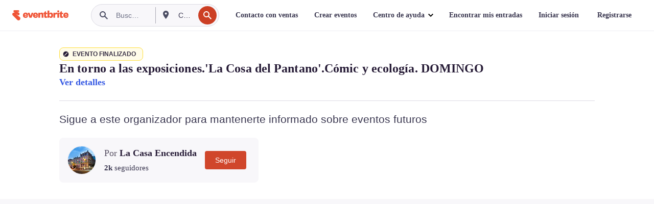

--- FILE ---
content_type: text/html; charset=utf-8
request_url: https://www.eventbrite.es/e/entradas-en-torno-a-las-exposicionesla-cosa-del-pantanocomic-y-ecologia-domingo-132945659045?aff=efbneb
body_size: 43422
content:

<!DOCTYPE html>
	<html xmlns="http://www.w3.org/1999/xhtml" xmlns:fb="http://ogp.me/ns/fb#" lang="es-es" class="css-transform-support">
	<head>
<meta charset="utf-8" />
<meta http-equiv="X-UA-Compatible" content="IE=edge,chrome=1">
<meta name="viewport" content="initial-scale=1, width=device-width">
<meta name="description" content="Eventbrite - La Casa Encendida presenta En torno a las exposiciones.&#39;La Cosa del Pantano&#39;.Cómic y ecología. DOMINGO - Domingo, 27 de diciembre de 2020 en La Casa Encendida, Madrid, Comunidad de Madrid. Buscar información sobre el evento y la entrada."/>
<meta name="keywords" content="Eventbrite, En torno a las exposiciones.&#39;La Cosa del Pantano&#39;.Cómic y ecología. DOMINGO, En torno a las exposiciones.&#39;La Cosa del Pantano&#39;.Cómic y ecología. DOMINGO tickets, En torno a las exposiciones.&#39;La Cosa del Pantano&#39;.Cómic y ecología. DOMINGO Madrid, En torno a las exposiciones.&#39;La Cosa del Pantano&#39;.Cómic y ecología. DOMINGO Madrid tickets"/>
<meta http-equiv="Content-Language" content="es" />
<link rel="canonical" href="https://www.eventbrite.es/e/entradas-en-torno-a-las-exposicionesla-cosa-del-pantanocomic-y-ecologia-domingo-132945659045" />
<link rel="alternate" href="android-app://com.eventbrite.attendee/http/www.eventbrite.com/e/132945659045" />
<meta name="y_key" content="d92e23811007b438">
<meta name="msvalidate.01" content="A9AB07B7E430E4608E0BC57AFA5004AA" />
<!--
          ++++++++++++++++++++++++++++++++++
          ++++++++++++++++++++++++++++++++++
          +++++++++.              .+++++++++
          +++++++.                   :++++++
          +++++       ++++++++++      .+++++
          ++++      +++++++++++++      .++++
          ++++     +++++++++++++        ++++
          +++;     +++               +++++++
          +++:             +++++++++++++++++
          ++++.      ,++++++++++++++++++++++
          +++++      +++++++++++++ +++++++++
          +++++++      ++++++++      +++++++
          +++++++++                +++++++++
          +++++++++++.          ++++++++++++
          ++++++++++++++++++++++++++++++++++
          ++++++++++++++++++++++++++++++++++
          
Oh hi there, whatcha looking for? Wanna chat about joining our team?
Check us out at https://www.eventbrite.com/careers
-->
<meta name="robots" content="noindex, follow, noimageindex" />
	<link rel="icon" type="image/png" href="https://cdn.evbstatic.com/s3-build/prod/20257790434-rc2025-12-16_20.04-py27-6fbabbb/django/images/favicons/favicon-32x32.png" sizes="32x32">
	<link rel="icon" type="image/png" href="https://cdn.evbstatic.com/s3-build/prod/20257790434-rc2025-12-16_20.04-py27-6fbabbb/django/images/favicons/favicon-194x194.png" sizes="194x194">
	<link rel="icon" type="image/png" href="https://cdn.evbstatic.com/s3-build/prod/20257790434-rc2025-12-16_20.04-py27-6fbabbb/django/images/favicons/favicon-96x96.png" sizes="96x96">
	<link rel="icon" type="image/png" href="https://cdn.evbstatic.com/s3-build/prod/20257790434-rc2025-12-16_20.04-py27-6fbabbb/django/images/favicons/android-chrome-192x192.png" sizes="192x192">
	<link rel="icon" type="image/png" href="https://cdn.evbstatic.com/s3-build/prod/20257790434-rc2025-12-16_20.04-py27-6fbabbb/django/images/favicons/favicon-16x16.png" sizes="16x16">
	<link rel="shortcut icon" href="https://cdn.evbstatic.com/s3-build/prod/20257790434-rc2025-12-16_20.04-py27-6fbabbb/django/images/favicons/favicon.ico">
<link rel="mask-icon" href="https://cdn.evbstatic.com/s3-build/prod/20257790434-rc2025-12-16_20.04-py27-6fbabbb/django/images/favicons/safari-pinned-tab.svg" color="#f6682f">
<meta name="apple-mobile-web-app-title" content="Eventbrite">
<meta name="application-name" content="Eventbrite">
<meta name="msapplication-TileColor" content="#f6682f">
<meta name="msapplication-TileImage" content="https://cdn.evbstatic.com/s3-build/prod/20257790434-rc2025-12-16_20.04-py27-6fbabbb/django/images/favicons/mstile-144x144.png">
<meta name="theme-color" content="#f6682f">
	<link rel="manifest" href="https://cdn.evbstatic.com/s3-build/prod/20257790434-rc2025-12-16_20.04-py27-6fbabbb/django/images/favicons/manifest.webmanifest">
<link rel="apple-touch-icon" href="https://cdn.evbstatic.com/s3-build/prod/20257790434-rc2025-12-16_20.04-py27-6fbabbb/django/images/touch_icons/apple-touch-icon-180x180.png">
	<!-- twitter -->
	<meta name="twitter:card" content="summary_large_image" />
	<meta name="twitter:site" content="@eventbrite" />
	<meta name="twitter:title" content="En torno a las exposiciones.&#39;La Cosa del Pantano&#39;.Cómic y ecología. DOMINGO" />
		<meta name="twitter:description" content="Proponemos un taller sobre ecología y cómic donde niños y niñas de 6 a 14 años aprenderán a hacer su propia publicación con esta temática." />
		<meta name="twitter:image" content="https://img.evbuc.com/https%3A%2F%2Fcdn.evbuc.com%2Fimages%2F120985309%2F299637720859%2F1%2Foriginal.20191105-163904?w=1000&amp;auto=format%2Ccompress&amp;q=75&amp;sharp=10&amp;rect=0%2C30%2C1280%2C640&amp;s=26f6ba7c15d176eaf07aeebce25d9636" />
		<meta name="twitter:app:name:iphone" content="Eventbrite" />
		<meta name="twitter:app:url:iphone" content="com-eventbrite-attendee://event/132945659045/?referrer=eiosurlxtcar&amp;aff=efbneb" />
		<meta name="twitter:app:id:iphone" content="487922291" />
		<meta name="twitter:app:name:googleplay" content="Eventbrite" />
		<meta name="twitter:app:url:googleplay" content="com-eventbrite-attendee://event/132945659045/?referrer=eandurlxtcar&amp;aff=efbneb" />
		<meta name="twitter:app:id:googleplay" content="com.eventbrite.attendee" />
	<!-- Shared Facebook Tags -->
		<meta property="fb:app_id" content="28218816837"/>
	<meta property="og:site_name" content="Eventbrite"/>
		<meta property="og:image" content="https://img.evbuc.com/https%3A%2F%2Fcdn.evbuc.com%2Fimages%2F120985309%2F299637720859%2F1%2Foriginal.20191105-163904?w=1000&amp;auto=format%2Ccompress&amp;q=75&amp;sharp=10&amp;rect=0%2C30%2C1280%2C640&amp;s=26f6ba7c15d176eaf07aeebce25d9636"/>
	<meta property="og:title" content="En torno a las exposiciones.&#39;La Cosa del Pantano&#39;.Cómic y ecología. DOMINGO" />
		<meta property="og:description" content="Proponemos un taller sobre ecología y cómic donde niños y niñas de 6 a 14 años aprenderán a hacer su propia publicación con esta temática." />
	<meta property="og:url" content="https://www.eventbrite.es/e/entradas-en-torno-a-las-exposicionesla-cosa-del-pantanocomic-y-ecologia-domingo-132945659045"/>
		<meta property="og:type" content="events.event"/>
	<!--The default time to live is 7 days, we are bumping to 9 days to test if this reduces crawler traffic,
	documented in ticket EB-85484-->
	<meta property="og:ttl" content="777600">
	<!-- Unique Facebook Tags -->
	<meta property="og:determiner" content="an">
	<meta property="og:locale" content="es_ES">
		<meta property="event:location:latitude" content="40.40607990000001">
		<meta property="event:location:longitude" content="-3.699919399999999">
		<meta property="event:start_time" content="2020-12-27T11:00:00+01:00">
	<!-- Applications -->
	<meta property="al:ios:app_name" content="Eventbrite" />
	<meta property="al:ios:url" content="com-eventbrite-attendee://event/132945659045/?referrer=eiosurlxfbk&amp;aff=efbneb"/>
	<meta property="al:ios:app_store_id" content="487922291" />
	<meta property="al:android:app_name" content="Eventbrite" />
	<meta property="al:android:url" content="com-eventbrite-attendee://event/132945659045/?referrer=eandurlxfbk&amp;aff=efbneb" />
	<meta property="al:android:package" content="com.eventbrite.attendee" />
	<!-- android banner -->
	<link rel="alternate" href="android-app://com.eventbrite.attendee/com-eventbrite-attendee/event/132945659045/?referrer=eandurlxgoog&amp;aff=efbneb" />
		<!-- Note: Slack also uses this meta tags -->
		<meta name="twitter:label1" value="Where" />
		<meta name="twitter:data1" value="2 Ronda de Valencia, 28012 Madrid, Spain" />
		<meta name="twitter:label2" value="When" />
		<meta name="twitter:data2" value="Dom, 27 dic. 2020 a las 11:00" />
		<title>
				En torno a las exposiciones.&#39;La Cosa del Pantano&#39;.Cómic y ecología. DOMINGO Entradas, Dom, 27 dic. 2020 a las 11:00 | Eventbrite
			 </title>
		<link rel="preconnect" href="https://cdn.evbstatic.com" />
		<link rel="dns-prefetch" href="https://cdn.evbstatic.com" />
		<link rel="preconnect" href="https://img.evbuc.com" />
		<link rel="dns-prefetch" href="https://img.evbuc.com" />
		<link rel="preconnect" href="https://cdn.branch.io" />
		<link rel="dns-prefetch" href="https://cdn.branch.io" />
		<link rel="preconnect" href="https://www.googletagmanager.com" />
		<link rel="dns-prefetch" href="https://www.googletagmanager.com" />
			<link rel="preload" href="https://img.evbuc.com/https%3A%2F%2Fcdn.evbuc.com%2Fimages%2F120985309%2F299637720859%2F1%2Foriginal.20191105-163904?w=940&amp;auto=format%2Ccompress&amp;q=75&amp;sharp=10&amp;rect=0%2C30%2C1280%2C640&amp;s=d4700bda65940d35bb704fe0554a73a6" as="image" fetchpriority="high" />
			<link rel="preload" href="https://img.evbuc.com/https%3A%2F%2Fcdn.evbuc.com%2Fimages%2F120985309%2F299637720859%2F1%2Foriginal.20191105-163904?w=50&amp;auto=format%2Ccompress&amp;q=75&amp;sharp=10&amp;rect=0%2C30%2C1280%2C640&amp;s=3fff77cf1a6320890bea5456e827128c" as="image" fetchpriority="high"/>
<script type="text/javascript">
	window.EBFONTCOND_PROPERTIES = {
		family: "Neue Plak Condensed",
		src: "https://cdn.evbstatic.com/s3-build/perm_001/dfcae5/django/js/src/eb/fonts/neueplak-condensed.js",
		oldVersions: [
			"EB.fonts.neueplak-condensed.12-01-2018",
			"EB.fonts.neueplak-condensed.12-03-2018",
		],
		version: "EB.fonts.neueplak-condensed.08-22-2023",
	};
	window.EBFONT_PROPERTIES = {
		family: "Neue Plak",
		src: "https://cdn.evbstatic.com/s3-build/perm_001/01489c/django/js/src/eb/fonts/neueplak.js",
		oldVersions: [
			"EB.fonts.neueplak.03-19-2019",
			"EB.fonts.neueplak.10-24-2018",
			"EB.fonts.neueplak.09-20-2018",
			"EB.fonts.neueplak.09-04-2018",
			"EB.fonts.neueplak.08-30-2018",
			"EB.fonts.neueplak.08-24-2018",
			"EB.fonts.benton.10-26-2016",
			"EB.fonts.benton.11-29-2016",
		],
		version: "EB.fonts.neueplak.08-22-2023",
	};
</script>
<script type="text/javascript" charset="utf-8" crossorigin="anonymous">/* eslint-disable */
!function(a,b){a.EB=a.EB||{},EB.renderFonts=function(c,d){d||(d=a.EBFONT_PROPERTIES.family);for(var e="",f=b.createElement("style"),g=0,h;h=c[g];g++)e+="@font-face{font-family:'"+d+"';font-weight:"+h.weight+";font-style:"+h.style+";src:url(data:application/font-woff;base64,"+h.base64+") format('woff');}";f.styleSheet&&!f.sheet?f.styleSheet.cssText=e:f.appendChild(b.createTextNode(e)),b.getElementsByTagName("head")[0].appendChild(f),b.documentElement.className+=" font-has-loaded"},EB.readWriteFontFromLocalStorage=function(a){for(var c=0;c<a.oldVersions.length;c++)localStorage.removeItem(a.oldVersions[c]);var d=JSON.parse(localStorage.getItem(a.version));if(d)EB.renderFonts(d,a.family);else{var e=b.createElement("script");e.src=a.src,EB.shouldRenderFonts=!0,EB.shouldRenderSecondaryFonts=!0,b.getElementsByTagName("head")[0].appendChild(e),setTimeout(function(){EB.shouldRenderFonts=!1,EB.shouldRenderSecondaryFonts=!1},3e3)}};try{if(a.localStorage)try{localStorage.setItem("localStorage",1),localStorage.removeItem("localStorage"),EB.readWriteFontFromLocalStorage(a.EBFONT_PROPERTIES),EB.readWriteFontFromLocalStorage(a.EBFONTCOND_PROPERTIES)}catch(c){Storage.prototype._setItem=Storage.prototype.setItem,Storage.prototype.setItem=function(){}}}catch(d){}}(window,document);
</script>
<script>
	/*global document, window */
var checkoutExternalUrls = [
	'/checkout-external',
	'/tickets-external',
	'/signin/checkout',
];
window.EB = window.EB || {};
window.EB.TranscendConsent = (function () {
	return {
		shouldDisableTranscend: function () {
			if(this.isEmbeddableContent()){
				return true;
			}
			try {
				return this.isCheckoutOrIframe();
			} catch (e) {
				return true;
			}
		},
		isEmbeddableContent: function () {
			return this.isEmbeddableStructuredContent();
		},
		isEmbeddableStructuredContent: function () {
			var structuredContenEmbeddableUrls = [
				'/structured_content/widgets',
			];
			if(structuredContenEmbeddableUrls.find(function(url){
				return window.location.pathname.indexOf(url) !== -1;
			})){
				return true;
			}
			return false;
		},
		isCheckoutOrIframe: function () {
			return (
				checkoutExternalUrls.indexOf(window.location.pathname) >= 0 ||
				this.isInsideIframe()
			);
		},
		isInsideIframe: function () {
			try {
				return window.self !== window.top;
			} catch (e) {
				return true;
			}
		},
		isNonTld: function () {
			try {
				return !['evbdev', 'evbqa', 'eventbrite'].find(
					(env) => window.parent.location.hostname.indexOf(env) >= 0,
				);
			} catch (e) {
				return true;
			}
		},
		isInsideNonTldIframe: function () {
			return this.isInsideIframe() && this.isNonTld();
		},
	};
})();
</script>
<script type="text/javascript">
	// Define dataLayer and the gtag function.
	window.dataLayer = window.dataLayer || [];
	if (typeof gtag !== 'function') function gtag(){ dataLayer.push(arguments); }
	gtag('set', 'developer_id.dOGRkZj', true);
	// Passing ad click, client ID, and session ID information in URLs
	gtag('set', 'url_passthrough', true);
</script>
<!-- Transcend Consent Airgap Code-->
	<script
		data-cfasync="false"
		src="https://cdntranscend.eventbrite.com/cm/f2747157-cf59-4ef1-8703-018defe51764/airgap.js"
		data-sync-endpoint="https://synctranscend.eventbrite.com/consent-manager/f2747157-cf59-4ef1-8703-018defe51764"
		data-ui-z-index="550"
		data-tracker-overrides="[...] GoogleConsentMode:security_storage=Essential"
		data-protect-realms="self"
		data-ui-shadow-root="open"
		data-locale="es-ES"
		data-local-sync="allow-network-observable"
></script>
<!-- END Transcend Consent Airgap Code -->
<script>
	const regimes = window.airgap && window.airgap.getRegimes ? window.airgap.getRegimes() : null;
	const defaultRegime = regimes ? regimes.values().next().value : "CPRA";
	console.log("Regime detected is "+ defaultRegime + ", loading transcend via core")
	if (!EB.TranscendConsent.shouldDisableTranscend()) {
	  try{
		// Add the event listener
		window.airgap.addEventListener(
		  'sync',
		  () => {
			console.log("Sync done: Show banner")
			window.transcend.ready((transcend) => {
			  transcend.autoShowConsentManager();
			})
		  },
		  { once: true } // we only want this to run on initial sync
		);
	  }catch(error) {
		console.error("Failed to sync and load the banner")
	  }  
	} else {
			console.log("Do not show banner")
	}
	dataLayer.push({ event: "transcendLoaded" });
</script>
		<script type="text/javascript">
		//<![CDATA[
		(function() {
			var ga = document.createElement('script'); ga.type = 'text/javascript'; ga.defer = true;
			ga.src = ('https:' == document.location.protocol ? 'https://ssl' : 'http://www') + '.google-analytics.com/ga.js';
			var s = document.getElementsByTagName('script')[0]; s.parentNode.insertBefore(ga, s);
		})();
		var _gaq = _gaq || [];
		//]]>
		</script>
		<script>
			(function(i,s,o,g,r,a,m){i['GoogleAnalyticsObject']=r;i[r]=i[r]||function(){
				(i[r].q=i[r].q||[]).push(arguments)},i[r].l=1*new Date();a=s.createElement(o),
				m=s.getElementsByTagName(o)[0];a.async=1;a.src=g;m.parentNode.insertBefore(a,m)
			})(window,document,'script','//www.google-analytics.com/analytics.js','ga');
			ga('create', 'UA-141520-1', {'allowLinker': true, 'cookieFlags': 'SameSite=None; Secure' }, 'auto');
			ga('set', 'forceSSL', true);
		</script>
		<!-- Google Tag Manager - Eventbrite - Main container-->
			<script type="text/javascript">
				window.dataLayer = window.dataLayer || [];
				dataLayer.push({
					'dfaPartnerID': 'dfa_partner_id_not_set',
					'publicUserID': ''
				});
		(function(w,d,s,l,i){w[l]=w[l]||[];w[l].push({'gtm.start':
		new Date().getTime(),event:'gtm.js'});var f=d.getElementsByTagName(s)[0],
		j=d.createElement(s),dl=l!='dataLayer'?'&l='+l:'';j.async=true;j.src=
		'https://www.googletagmanager.com/gtm.js?id='+i+dl;f.parentNode.insertBefore(j,f);
		})(window,document,'script','dataLayer','GTM-5P8FXJ');
			</script>
		<!-- End Google Tag Manager -->
			<script type="text/javascript">
				var isSafari = /^((?!chrome|android).)*safari/i.test(navigator.userAgent);
				var assetsToFetch = [{"url":"https://cdn.evbstatic.com/s3-build/fe/build/vendor.a782a66694588ef3d180.dll.js","kind":"script","target":"web"}];
				for(var i = 0; i < assetsToFetch.length; i++) {
					var link = document.createElement("link");
					link.as = "script";
					link.href = assetsToFetch[i].url;
					link.setAttribute("defer", "");
					document.head.appendChild(link);
				}
			</script>
		<script type="application/ld+json">
			{
			  "@context": "https://schema.org",
			  "@type": "WebPage",
			  "name": "En torno a las exposiciones.&#39;La Cosa del Pantano&#39;.Cómic y ecología. DOMINGO",
			  "speakable": {
				"@type": "SpeakableSpecification",
				"xPath": [
				  "/html/head/meta[@property='og:title']/@content",
				  "/html/head/meta[@name='description']/@content"
				  ]
			  },
			  "url": "https://www.eventbrite.es/e/entradas-en-torno-a-las-exposicionesla-cosa-del-pantanocomic-y-ecologia-domingo-132945659045"
			}
		</script>
		<link rel="preconnect" href="https://cdn.evbstatic.com/s3-build/fe/build/listings--10.11.0--eds-4.3.143.css" /><link  rel="stylesheet" type="text/css" href="https://cdn.evbstatic.com/s3-build/fe/build/listings--10.11.0--eds-4.3.143.css" />
<link rel="preconnect" href="https://cdn.evbstatic.com/s3-build/fe/build/listings.7aef66b52929991a4f5e.css" /><link  rel="stylesheet" type="text/css" href="https://cdn.evbstatic.com/s3-build/fe/build/listings.7aef66b52929991a4f5e.css" />
<link rel="preconnect" href="https://cdn.evbstatic.com/s3-build/fe/build/vendor.814f71cb41755a7f68e5.css" /><link  rel="stylesheet" type="text/css" href="https://cdn.evbstatic.com/s3-build/fe/build/vendor.814f71cb41755a7f68e5.css" />
	</head>
	<body id="event-page" class="js-listing-page"
		data-automation="listing2014"
			data-event-id="132945659045"
		data-backend-type="SOA"
		data-should-track-event-view="false"
		data-should-fire-tracking-beacon="false"
		data-static-event-cache="false"
	>
		<noscript>
			<iframe src="https://www.googletagmanager.com/ns.html?id=GTM-5P8FXJ"
			height="0" width="0" style="display:none;visibility:hidden"></iframe>
		</noscript>
			<script defer src="https://www.eventbrite.es/static/widgets/eb_widgets.js"></script>
		<div class="">
	<div id="root"><div class="" data-reactroot=""><div class="eds-structure eds-structure--min-height" data-spec="eds-structure"><div class="eds-structure__header"><header class="GlobalNav-module__main___jfEt2 GlobalNav-module__withSearchDropdown___GARO5"><nav aria-label="Navegación principal" data-testid="global-nav" class="GlobalNav-module__navContainer___3so1o"><div class="GlobalNav-module__navWrapper___1bK0r"><div class="GlobalNav-module__mobileNavTopSection___3piCz"><div class="GlobalNav-module__logo___1m77E" tabindex="-1"><a href="https://www.eventbrite.es/" aria-label="Inicio" style="background-color:transparent" class="Logo-module__desktop___34U8a" tabindex="0" data-heap-id="seo-global-nav-logo-desktop-click"><i class="eds-vector-image eds-brand--small eds-vector-image--ui-orange eds-vector-image--block eds-vector-image-size--reset" title="Eventbrite" data-spec="icon" data-testid="icon" style="height:auto;width:110px"><svg id="logo-wordmark-brand_svg__Layer_1" x="0" y="0" viewBox="0 0 2300 400.8" xml:space="preserve"><style>
		.logo-wordmark-brand_svg__st3{fill:#221d19}
	</style><g><g><path class="logo-wordmark-brand_svg__st3" d="M794 99.5l-43.2 123H749l-43.1-123h-75.6l73.8 198h85.8l73.8-198zM1204.1 94.1c-29.8 0-53.4 13.3-64 35.1V99.5h-72v198.1h72v-97.3c0-29.8 9.8-49.3 34.2-49.3 21.8 0 29.4 14.2 29.4 41.3v105.2h72V173.2c0-41.3-17.4-79.1-71.6-79.1zM1753.1 134.6V99.5h-72v198.1h72V207c0-33.3 16.5-47.7 43.1-47.7 13.8 0 28.9 2.7 38.7 8.5v-68c-4.9-4-15.6-7.6-27.6-7.6-26.2 0-47.1 20.2-54.2 42.4zM1846.9 99.5h72v198.1h-72z"></path><circle class="logo-wordmark-brand_svg__st3" cx="1882.9" cy="44.9" r="40.7"></circle><path class="logo-wordmark-brand_svg__st3" d="M2028.9 221.5v-72.4h51.6V99.4h-51.6V44.8h-43.2c0 30.2-24.5 54.6-54.7 54.6v49.7h26.7v93.2c0 46.7 31.5 60.4 64.9 60.4 27.1 0 44.4-6.7 59.6-17.8v-46.6c-12 4.9-21.8 6.7-30.6 6.7-14.7.1-22.7-6.6-22.7-23.5zM1402 245.1s-.1 0 0 0h-.2c-14.6 0-22.5-6.7-22.5-23.5v-72.4h51.6V99.4h-51.6V44.8h-43.2c0 30.2-24.5 54.6-54.7 54.6h-.1v49.7h26.7v93.2c0 46.7 31.5 60.4 64.9 60.4 27.1 0 44.4-6.7 59.6-17.8v-46.6c-11.9 4.9-21.7 6.8-30.5 6.8zM1402 245.1h-.1.1c-.1 0 0 0 0 0zM543.9 94.2c-61.7 0-107.9 44.9-107.9 107.5 0 63.1 45.3 101.3 108.8 101.3 57.7 0 92.2-30.1 100.4-76h-59.1c-6.7 15.5-19.1 22.2-38.6 22.2-21.8 0-39.5-11.5-41.3-36h139v-20c-.1-53.7-35.2-99-101.3-99zM507 178.6c2.7-18.7 12.9-32.9 36-32.9 21.3 0 32.9 15.1 33.8 32.9H507zM954.1 94.2c-61.7 0-107.9 44.9-107.9 107.5 0 63.1 45.3 101.3 108.8 101.3 57.7 0 92.2-30.1 100.4-76h-59.1c-6.7 15.5-19.1 22.2-38.6 22.2-21.8 0-39.5-11.5-41.3-36h139v-20c0-53.7-35.1-99-101.3-99zm-36.9 84.4c2.7-18.7 12.9-32.9 36-32.9 21.3 0 32.9 15.1 33.8 32.9h-69.8zM2300 193.2c0-53.7-35.1-99-101.3-99-61.7 0-107.9 44.9-107.9 107.5 0 63.1 45.3 101.3 108.8 101.3 57.7 0 92.2-30.1 100.4-76h-59.1c-6.7 15.5-19.1 22.2-38.6 22.2-21.8 0-39.5-11.5-41.3-36h139v-20zm-138.1-14.6c2.7-18.7 12.9-32.9 36-32.9 21.3 0 32.9 15.1 33.8 32.9h-69.8zM1582 93.8c-33.3 0-55.6 16-65.4 39.6v-116h-72v280.1h55.6l12.4-34.2c11.1 24 36 39.6 68 39.6 59.6 0 89.4-45.8 89.4-104.5 0-58.4-29.8-104.6-88-104.6zm-25.3 153.4c-24.5 0-40-18.7-40-47.6V197c0-28.5 15.6-47.1 40-47.1 28 0 40.9 20 40.9 48.5 0 28.8-12.9 48.8-40.9 48.8z"></path></g><path class="logo-wordmark-brand_svg__st3" d="M302.8 269L170.1 165.6c-2.2-1.7.1-5.1 2.5-3.7l51.8 29c23.5 13.2 53.2 5.5 67.4-17.3 15-24.1 7.1-55.8-17.5-70l-76-43.9c-2.4-1.4-.6-5.1 2-4l34.9 14c.1 0 .9.3 1.2.4 3.7 1.3 7.7 2 11.8 2 18.9 0 34.5-15 35.8-32.8C285.7 16.1 268.1 0 247 0H85.6C64.9 0 47.4 16.9 47.7 37.6c.1 11 5.1 20.8 12.8 27.5 5.8 5.1 25.4 20.7 34.7 28.2 1.7 1.3.7 4-1.4 4H61.5C27.5 97.5 0 125.1 0 159.1c0 17.2 7 32.7 18.4 44l187.1 177.8c13.2 12.3 31 19.9 50.5 19.9 41 0 74.2-33.2 74.2-74.2-.1-23.2-10.7-44-27.4-57.6z"></path></g></svg><span class="eds-is-hidden-accessible">Eventbrite</span></i></a><a href="https://www.eventbrite.es/" aria-label="Inicio" style="background-color:transparent" class="Logo-module__mobile___2HSZd" tabindex="0" data-heap-id="seo-global-nav-logo-mobile-click"><i class="eds-vector-image eds-brand--small eds-vector-image--ui-orange eds-vector-image--block eds-vector-image-size--reset" title="Eventbrite" data-spec="icon" data-testid="icon" style="height:24px;width:24px"><svg id="logo-e-brand_svg__Layer_1" x="0" y="0" viewBox="0 0 1000 1213.9" xml:space="preserve"><style></style><g><path d="M917 814.9L515.3 501.7c-6.7-5.1.2-15.4 7.5-11.3l156.9 87.9c71.1 39.9 161 16.8 204.1-52.4 45.4-73 21.4-169.1-53.2-212.2L600.4 180.6c-7.3-4.3-1.9-15.3 6-12.2l105.8 42.3c.2.1 2.7 1 3.7 1.3 11.2 3.9 23.3 6.1 35.9 6.1 57.4 0 104.5-45.4 108.6-99.4C865.5 48.9 812 0 748.2 0h-489c-62.8 0-115.5 51.3-114.7 113.9.4 33.3 15.3 63 38.7 83.4 17.6 15.3 76.9 62.8 105.1 85.3 5 4 2.2 12.1-4.3 12.1h-97.9C83.2 295.3 0 378.9 0 482c0 52.1 21.3 99.2 55.6 133.1l566.6 538.5c40.1 37.4 93.9 60.3 153.1 60.3 124.1 0 224.7-100.6 224.7-224.7 0-70.3-32.4-133.1-83-174.3z" fill="#221d19"></path></g></svg><span class="eds-is-hidden-accessible">Eventbrite</span></i></a></div><div class="GlobalNav-module__mobileNavLinks___3XK3A"><ul class="GlobalNav-module__mobileNavLinkContainer___2IozU"><li class="GlobalNav-module__mobileNavListLink___3VHlx"><a class="NavLink-module__main___3_J-1 GlobalNav-module__mobileLogin___3ohFw" href="https://www.eventbrite.es/signin/signup/?referrer=%2Fmytickets" data-testid="navLink" aria-label="Encontrar mis entradas" data-heap-id="seo-global-nav-link-find-my-tickets-click"><span aria-label="Encontrar mis entradas">Encontrar mis entradas</span></a></li><li class="GlobalNav-module__mobileNavListLink___3VHlx"><a class="NavLink-module__main___3_J-1 GlobalNav-module__mobileLogin___3ohFw" href="https://www.eventbrite.es/signin/?referrer=%2Fe%2F132945659045%2F%3Faff%3Defbneb%26lang%3Des-es%26locale%3Des_ES%26status%3D75%26view%3Dlisting" data-testid="navLink" aria-label="Iniciar sesión" data-heap-id="seo-global-nav-link-login-click" rel="nofollow"><span aria-label="Iniciar sesión">Iniciar sesión</span></a></li><li class="GlobalNav-module__mobileNavListLink___3VHlx"><a class="NavLink-module__main___3_J-1 GlobalNav-module__mobileSignup___1625C" href="https://www.eventbrite.es/signin/signup/?referrer=%2Fe%2F132945659045%2F%3Faff%3Defbneb%26lang%3Des-es%26locale%3Des_ES%26status%3D75%26view%3Dlisting" data-testid="navLink" aria-label="Registrarse" data-heap-id="seo-global-nav-link-signup-click" rel="nofollow"><span aria-label="Registrarse">Registrarse</span></a></li><li data-heap-id="seo-global-nav-dropdown-mobile-click" class="MobileDropdown-module__mobileDropdown___1-DuJ" tabindex="0"><i class="Icon_root__1kdkz Icon_icon-small__1kdkz" aria-hidden="true"><svg xmlns="http://www.w3.org/2000/svg" width="24" height="24" fill="#3A3247" viewBox="0 0 24 24"><path d="M20 5H4v2h16zM4 11h16v2H4zm0 6h16v2H4z" clip-rule="evenodd"></path></svg></i><i class="Icon_root__1kdkz Icon_icon-small__1kdkz" aria-hidden="true"><svg xmlns="http://www.w3.org/2000/svg" width="24" height="24" fill="#3A3247" viewBox="0 0 24 24"><path d="m13.4 12 3.5-3.5-1.4-1.4-3.5 3.5-3.5-3.5-1.4 1.4 3.5 3.5-3.5 3.5 1.4 1.4 3.5-3.5 3.5 3.5 1.4-1.4z"></path></svg></i><ul class="Dropdown-module__dropdown___3wMWo" aria-label="submenú" data-testid="global-nav-dropdown"><li data-testid="link-container__level1" class="Dropdown-module__navLinkContainer___IFjfQ"><a class="NavLink-module__main___3_J-1 nav-link__dropdown nav-link__dropdpown__level1" href="https://www.eventbrite.es/d/local/events/" data-testid="navLink" aria-label="Encuentra eventos" data-heap-id="seo-global-nav-link-find-events-click"><span data-testid="navLink-icon" class=""><i class="Icon_root__1kdkz Icon_icon-small__1kdkz" aria-hidden="true"><i class="Icon_root__1kdkz Icon_icon-small__1kdkz" aria-hidden="true"><svg xmlns="http://www.w3.org/2000/svg" width="24" height="24" fill="#3A3247" viewBox="0 0 24 24"><path d="M10 13h4v-2h-4zm6 5h-.413c-.603-1.437-1.833-2.424-3.587-2.424S9.016 16.563 8.413 18H8V6h.413C9.016 7.437 10.246 8.424 12 8.424S14.984 7.437 15.587 6H16zM14 4s0 2.424-2 2.424S10 4 10 4H6v16h4s0-2.424 2-2.424S14 20 14 20h4V4z" clip-rule="evenodd"></path></svg></i></i></span><span aria-label="Encuentra eventos">Encuentra eventos</span></a></li><li class="NestedDropdownItem-module__nestedDropdownTrigger___3e99X" tabindex="-1"><span data-heap-id="seo-global-nav-dropdown-create-events-click" class="NestedDropdownItem-module__titleContainer___28qcS" tabindex="0"><span class="NestedDropdownItem-module__iconContainer___1eN6Z"><i class="eds-vector-image eds-icon--small" data-spec="icon" data-testid="icon" aria-hidden="true"><i class="Icon_root__1kdkz Icon_icon-small__1kdkz" aria-hidden="true"><svg xmlns="http://www.w3.org/2000/svg" width="24" height="24" fill="#3A3247" viewBox="0 0 24 24"><path d="M17 6.5v-2h-2v2H9v-2H7v2H5v13h14v-13zm0 11H7v-7h10v8z" clip-rule="evenodd"></path></svg></i></i></span><span>Crear eventos</span><span class="NestedDropdownItem-module__arrowIcons___2NwH6"><i class="eds-vector-image eds-icon--small" data-spec="icon" data-testid="icon" aria-hidden="true"><svg id="chevron-up-chunky_svg__eds-icon--chevron-up-chunky_svg" x="0" y="0" viewBox="0 0 24 24" xml:space="preserve"><path id="chevron-up-chunky_svg__eds-icon--chevron-up-chunky_base" fill-rule="evenodd" clip-rule="evenodd" d="M17 13.8l-5-5-5 5 1.4 1.4 3.6-3.6 3.6 3.6z"></path></svg></i><i class="eds-vector-image eds-icon--small" data-spec="icon" data-testid="icon" aria-hidden="true"><svg id="chevron-down-chunky_svg__eds-icon--chevron-down-chunky_svg" x="0" y="0" viewBox="0 0 24 24" xml:space="preserve"><path id="chevron-down-chunky_svg__eds-icon--chevron-down-chunky_base" fill-rule="evenodd" clip-rule="evenodd" d="M7 10.2l5 5 5-5-1.4-1.4-3.6 3.6-3.6-3.6z"></path></svg></i></span></span><ul class="NestedDropdownItem-module__submenu___3TV4u" aria-label="submenú"><li data-heap-id="seo-global-nav-dropdown-solutions-click" tabindex="0" class="SecondaryDropdown-module__secondaryDropdownTrigger___2tgnG" data-globalnav-text="Solutions"><span class="SecondaryDropdown-module__titleContainer___2j-cS"><span>Soluciones</span><span class="SecondaryDropdown-module__iconContainer___14tna"><i class="eds-vector-image eds-icon--small" data-spec="icon" data-testid="icon" aria-hidden="true"><svg id="chevron-right-chunky_svg__eds-icon--chevron-right-chunky_svg" x="0" y="0" viewBox="0 0 24 24" xml:space="preserve"><path id="chevron-right-chunky_svg__eds-icon--chevron-right-chunky_base" fill-rule="evenodd" clip-rule="evenodd" d="M10.2 17l5-5-5-5-1.4 1.4 3.6 3.6-3.6 3.6z"></path></svg></i></span></span><ul class="SecondaryDropdown-module__secondaryDropdown___3kH0U"><button tabindex="0"><svg id="chevron-left-chunky_svg__eds-icon--chevron-left-chunky_svg" x="0" y="0" viewBox="0 0 24 24" xml:space="preserve"><path id="chevron-left-chunky_svg__eds-icon--chevron-left-chunky_base" fill-rule="evenodd" clip-rule="evenodd" d="M13.8 7l-5 5 5 5 1.4-1.4-3.6-3.6 3.6-3.6z"></path></svg>Soluciones</button><li class="SecondaryDropdown-module__navLinkContainer___1UKfq"><a class="NavLink-module__main___3_J-1 nav-link__dropdown" href="https://www.eventbrite.es/organizer/features/sell-tickets/" data-testid="navLink" aria-label="Venta de entradas de eventos" data-heap-id="seo-global-nav-link-event-ticketing-click"><span aria-label="Venta de entradas de eventos">Venta de entradas de eventos</span></a></li><li class="SecondaryDropdown-module__navLinkContainer___1UKfq"><a class="NavLink-module__main___3_J-1 nav-link__dropdown" href="https://www.eventbrite.es/organizer/features/event-marketing-platform/" data-testid="navLink" aria-label="Plataforma de marketing de eventos" data-heap-id="seo-global-nav-link-marketing-suite-click"><span aria-label="Plataforma de marketing de eventos">Plataforma de marketing de eventos</span></a></li><li class="SecondaryDropdown-module__navLinkContainer___1UKfq"><a class="NavLink-module__main___3_J-1 nav-link__dropdown" href="https://www.eventbrite.es/l/eventbrite-ads/" data-testid="navLink" aria-label="Anuncios de Eventbrite" data-heap-id="seo-global-nav-link-eventbrite-ads-click"><span aria-label="Anuncios de Eventbrite">Anuncios de Eventbrite</span></a></li><li class="SecondaryDropdown-module__navLinkContainer___1UKfq"><a class="NavLink-module__main___3_J-1 nav-link__dropdown" href="https://www.eventbrite.es/l/event-payment/" data-testid="navLink" aria-label="Pagos" data-heap-id="seo-global-nav-link-payments-click"><span aria-label="Pagos">Pagos</span></a></li></ul></li><li data-heap-id="seo-global-nav-dropdown-industry-click" tabindex="0" class="SecondaryDropdown-module__secondaryDropdownTrigger___2tgnG" data-globalnav-text="Industry"><span class="SecondaryDropdown-module__titleContainer___2j-cS"><span>Sector</span><span class="SecondaryDropdown-module__iconContainer___14tna"><i class="eds-vector-image eds-icon--small" data-spec="icon" data-testid="icon" aria-hidden="true"><svg id="chevron-right-chunky_svg__eds-icon--chevron-right-chunky_svg" x="0" y="0" viewBox="0 0 24 24" xml:space="preserve"><path id="chevron-right-chunky_svg__eds-icon--chevron-right-chunky_base" fill-rule="evenodd" clip-rule="evenodd" d="M10.2 17l5-5-5-5-1.4 1.4 3.6 3.6-3.6 3.6z"></path></svg></i></span></span><ul class="SecondaryDropdown-module__secondaryDropdown___3kH0U"><button tabindex="0"><svg id="chevron-left-chunky_svg__eds-icon--chevron-left-chunky_svg" x="0" y="0" viewBox="0 0 24 24" xml:space="preserve"><path id="chevron-left-chunky_svg__eds-icon--chevron-left-chunky_base" fill-rule="evenodd" clip-rule="evenodd" d="M13.8 7l-5 5 5 5 1.4-1.4-3.6-3.6 3.6-3.6z"></path></svg>Sector</button><li class="SecondaryDropdown-module__navLinkContainer___1UKfq"><a class="NavLink-module__main___3_J-1 nav-link__dropdown" href="https://www.eventbrite.es/l/music/" data-testid="navLink" aria-label="Música" data-heap-id="seo-global-nav-link-music-click"><span aria-label="Música">Música</span></a></li><li class="SecondaryDropdown-module__navLinkContainer___1UKfq"><a class="NavLink-module__main___3_J-1 nav-link__dropdown" href="https://www.eventbrite.es/organizer/event-industry/food-drink-event-ticketing/" data-testid="navLink" aria-label="Alimentación y bebidas" data-heap-id="seo-global-nav-link-food-&amp;-beverage-click"><span aria-label="Alimentación y bebidas">Alimentación y bebidas</span></a></li><li class="SecondaryDropdown-module__navLinkContainer___1UKfq"><a class="NavLink-module__main___3_J-1 nav-link__dropdown" href="https://www.eventbrite.es/organizer/event-industry/performing-arts/" data-testid="navLink" aria-label="Artes escénicas" data-heap-id="seo-global-nav-link-performing-arts-click"><span aria-label="Artes escénicas">Artes escénicas</span></a></li><li class="SecondaryDropdown-module__navLinkContainer___1UKfq"><a class="NavLink-module__main___3_J-1 nav-link__dropdown" href="https://www.eventbrite.es/l/npo/" data-testid="navLink" aria-label="Solidaridad" data-heap-id="seo-global-nav-link-charity-&amp;-causes-click"><span aria-label="Solidaridad">Solidaridad</span></a></li><li class="SecondaryDropdown-module__navLinkContainer___1UKfq"><a class="NavLink-module__main___3_J-1 nav-link__dropdown" href="https://www.eventbrite.es/organizer/event-format/host-retail-events/" data-testid="navLink" aria-label="Sector minorista" data-heap-id="seo-global-nav-link-retail-click"><span aria-label="Sector minorista">Sector minorista</span></a></li></ul></li><li data-heap-id="seo-global-nav-dropdown-event-types-click" tabindex="0" class="SecondaryDropdown-module__secondaryDropdownTrigger___2tgnG" data-globalnav-text="Event Types"><span class="SecondaryDropdown-module__titleContainer___2j-cS"><span>Tipos de evento</span><span class="SecondaryDropdown-module__iconContainer___14tna"><i class="eds-vector-image eds-icon--small" data-spec="icon" data-testid="icon" aria-hidden="true"><svg id="chevron-right-chunky_svg__eds-icon--chevron-right-chunky_svg" x="0" y="0" viewBox="0 0 24 24" xml:space="preserve"><path id="chevron-right-chunky_svg__eds-icon--chevron-right-chunky_base" fill-rule="evenodd" clip-rule="evenodd" d="M10.2 17l5-5-5-5-1.4 1.4 3.6 3.6-3.6 3.6z"></path></svg></i></span></span><ul class="SecondaryDropdown-module__secondaryDropdown___3kH0U"><button tabindex="0"><svg id="chevron-left-chunky_svg__eds-icon--chevron-left-chunky_svg" x="0" y="0" viewBox="0 0 24 24" xml:space="preserve"><path id="chevron-left-chunky_svg__eds-icon--chevron-left-chunky_base" fill-rule="evenodd" clip-rule="evenodd" d="M13.8 7l-5 5 5 5 1.4-1.4-3.6-3.6 3.6-3.6z"></path></svg>Tipos de evento</button><li class="SecondaryDropdown-module__navLinkContainer___1UKfq"><a class="NavLink-module__main___3_J-1 nav-link__dropdown" href="https://www.eventbrite.es/organizer/event-type/music-venues/" data-testid="navLink" aria-label="Conciertos" data-heap-id="seo-global-nav-link-concerts-click"><span aria-label="Conciertos">Conciertos</span></a></li><li class="SecondaryDropdown-module__navLinkContainer___1UKfq"><a class="NavLink-module__main___3_J-1 nav-link__dropdown" href="https://www.eventbrite.es/organizer/event-type/create-a-workshop/" data-testid="navLink" aria-label="Cursos y talleres" data-heap-id="seo-global-nav-link-classes-&amp;-workshops-click"><span aria-label="Cursos y talleres">Cursos y talleres</span></a></li><li class="SecondaryDropdown-module__navLinkContainer___1UKfq"><a class="NavLink-module__main___3_J-1 nav-link__dropdown" href="https://www.eventbrite.es/organizer/event-type/festival-solutions/" data-testid="navLink" aria-label="Festivales y ferias" data-heap-id="seo-global-nav-link-festivals-&amp;-fairs-click"><span aria-label="Festivales y ferias">Festivales y ferias</span></a></li><li class="SecondaryDropdown-module__navLinkContainer___1UKfq"><a class="NavLink-module__main___3_J-1 nav-link__dropdown" href="https://www.eventbrite.es/l/conferences/" data-testid="navLink" aria-label="Conferencias" data-heap-id="seo-global-nav-link-conferences-click"><span aria-label="Conferencias">Conferencias</span></a></li><li class="SecondaryDropdown-module__navLinkContainer___1UKfq"><a class="NavLink-module__main___3_J-1 nav-link__dropdown" href="https://www.eventbrite.es/organizer/event-type/eventbrite-for-business/" data-testid="navLink" aria-label="Empresa" data-heap-id="seo-global-nav-link-corporate-events-click"><span aria-label="Empresa">Empresa</span></a></li><li class="SecondaryDropdown-module__navLinkContainer___1UKfq"><a class="NavLink-module__main___3_J-1 nav-link__dropdown" href="https://www.eventbrite.es/organizer/event-type/virtual-events-platform/" data-testid="navLink" aria-label="Eventos en línea" data-heap-id="seo-global-nav-link-online-events-click"><span aria-label="Eventos en línea">Eventos en línea</span></a></li></ul></li><li data-heap-id="seo-global-nav-dropdown-blog-click" tabindex="0" class="SecondaryDropdown-module__secondaryDropdownTrigger___2tgnG" data-globalnav-text="Blog"><span class="SecondaryDropdown-module__titleContainer___2j-cS"><span>Blog</span><span class="SecondaryDropdown-module__iconContainer___14tna"><i class="eds-vector-image eds-icon--small" data-spec="icon" data-testid="icon" aria-hidden="true"><svg id="chevron-right-chunky_svg__eds-icon--chevron-right-chunky_svg" x="0" y="0" viewBox="0 0 24 24" xml:space="preserve"><path id="chevron-right-chunky_svg__eds-icon--chevron-right-chunky_base" fill-rule="evenodd" clip-rule="evenodd" d="M10.2 17l5-5-5-5-1.4 1.4 3.6 3.6-3.6 3.6z"></path></svg></i></span></span><ul class="SecondaryDropdown-module__secondaryDropdown___3kH0U"><button tabindex="0"><svg id="chevron-left-chunky_svg__eds-icon--chevron-left-chunky_svg" x="0" y="0" viewBox="0 0 24 24" xml:space="preserve"><path id="chevron-left-chunky_svg__eds-icon--chevron-left-chunky_base" fill-rule="evenodd" clip-rule="evenodd" d="M13.8 7l-5 5 5 5 1.4-1.4-3.6-3.6 3.6-3.6z"></path></svg>Blog</button><li class="SecondaryDropdown-module__navLinkContainer___1UKfq"><a class="NavLink-module__main___3_J-1 nav-link__dropdown" href="https://www.eventbrite.es/blog/category/tips-and-guides/" data-testid="navLink" aria-label="Consejos y guías" data-heap-id="seo-global-nav-link-tips-&amp;-guides-click"><span aria-label="Consejos y guías">Consejos y guías</span></a></li><li class="SecondaryDropdown-module__navLinkContainer___1UKfq"><a class="NavLink-module__main___3_J-1 nav-link__dropdown" href="https://www.eventbrite.es/blog/category/news-and-trends/" data-testid="navLink" aria-label="Noticias y tendencias" data-heap-id="seo-global-nav-link-news-&amp;-trends-click"><span aria-label="Noticias y tendencias">Noticias y tendencias</span></a></li><li class="SecondaryDropdown-module__navLinkContainer___1UKfq"><a class="NavLink-module__main___3_J-1 nav-link__dropdown" href="https://www.eventbrite.es/blog/category/community/" data-testid="navLink" aria-label="Comunidad" data-heap-id="seo-global-nav-link-community-click"><span aria-label="Comunidad">Comunidad</span></a></li><li class="SecondaryDropdown-module__navLinkContainer___1UKfq"><a class="NavLink-module__main___3_J-1 nav-link__dropdown" href="https://www.eventbrite.es/blog/category/tools-and-features/" data-testid="navLink" aria-label="Herramientas y funciones" data-heap-id="seo-global-nav-link-tools-&amp;-features-click"><span aria-label="Herramientas y funciones">Herramientas y funciones</span></a></li></ul></li></ul></li><li data-testid="link-container__level1" class="Dropdown-module__navLinkContainer___IFjfQ"><a class="NavLink-module__main___3_J-1 nav-link__dropdown nav-link__dropdpown__level1" href="https://www.eventbrite.es/organizer/overview/" data-testid="navLink" aria-label="Crear eventos" data-heap-id="seo-global-nav-link-create-events-click"><span aria-label="Crear eventos">Crear eventos</span></a></li><li data-testid="link-container__level1" class="Dropdown-module__navLinkContainer___IFjfQ"><a class="NavLink-module__main___3_J-1 nav-link__dropdown nav-link__dropdpown__level1" href="https://www.eventbrite.es/organizer/contact-sales/" data-testid="navLink" aria-label="Contacto con ventas" data-heap-id="seo-global-nav-link-contact-sales-click"><span aria-label="Contacto con ventas">Contacto con ventas</span></a></li><li data-testid="link-container__level1" class="Dropdown-module__navLinkContainer___IFjfQ"><a class="NavLink-module__main___3_J-1 nav-link__dropdown nav-link__dropdpown__level1" href="https://www.eventbrite.es/signin/signup/?referrer=/manage/events/create/" data-testid="navLink" aria-label="Empieza" data-heap-id="seo-global-nav-link-get-started-click"><span style="color:#3659E3" aria-label="Empieza">Empieza</span></a></li><li class="NestedDropdownItem-module__nestedDropdownTrigger___3e99X" tabindex="-1"><span data-heap-id="seo-global-nav-dropdown-help-center-click" class="NestedDropdownItem-module__titleContainer___28qcS" tabindex="0"><span class="NestedDropdownItem-module__iconContainer___1eN6Z"><i class="eds-vector-image eds-icon--small" data-spec="icon" data-testid="icon" aria-hidden="true"><i class="Icon_root__1kdkz Icon_icon-small__1kdkz" aria-hidden="true"><svg xmlns="http://www.w3.org/2000/svg" width="24" height="24" fill="#3A3247" viewBox="0 0 24 24"><path d="M18 12c0-3.308-2.692-6-6-6s-6 2.692-6 6 2.692 6 6 6 6-2.692 6-6m2 0a8 8 0 1 1-16 0 8 8 0 0 1 16 0m-7.152 1.9a74 74 0 0 0 1.298-2.205q.408-.735.556-1.161.148-.428.148-.834 0-.68-.303-1.174-.302-.495-.902-.76-.6-.266-1.464-.266-1.446 0-2.088.661-.643.66-.643 1.91h1.384q0-.47.099-.78a.88.88 0 0 1 .383-.487q.285-.18.803-.18.667 0 .952.297t.284.828q0 .333-.148.735-.149.402-.575 1.156a95 95 0 0 1-1.34 2.26zm-.815 2.72a.92.92 0 0 0 .66-.254.86.86 0 0 0 .267-.648.9.9 0 0 0-.266-.668.9.9 0 0 0-.661-.259q-.42 0-.674.26a.92.92 0 0 0-.253.667q0 .395.253.648.255.255.674.254" clip-rule="evenodd"></path></svg></i></i></span><span>Centro de ayuda</span><span class="NestedDropdownItem-module__arrowIcons___2NwH6"><i class="eds-vector-image eds-icon--small" data-spec="icon" data-testid="icon" aria-hidden="true"><svg id="chevron-up-chunky_svg__eds-icon--chevron-up-chunky_svg" x="0" y="0" viewBox="0 0 24 24" xml:space="preserve"><path id="chevron-up-chunky_svg__eds-icon--chevron-up-chunky_base" fill-rule="evenodd" clip-rule="evenodd" d="M17 13.8l-5-5-5 5 1.4 1.4 3.6-3.6 3.6 3.6z"></path></svg></i><i class="eds-vector-image eds-icon--small" data-spec="icon" data-testid="icon" aria-hidden="true"><svg id="chevron-down-chunky_svg__eds-icon--chevron-down-chunky_svg" x="0" y="0" viewBox="0 0 24 24" xml:space="preserve"><path id="chevron-down-chunky_svg__eds-icon--chevron-down-chunky_base" fill-rule="evenodd" clip-rule="evenodd" d="M7 10.2l5 5 5-5-1.4-1.4-3.6 3.6-3.6-3.6z"></path></svg></i></span></span><ul class="NestedDropdownItem-module__submenu___3TV4u" aria-label="submenú"><li class="NestedDropdownItem-module__navLinkContainer___2xtE8"><a class="NavLink-module__main___3_J-1 nav-link__dropdown" href="https://www.eventbrite.es/help/es/" data-testid="navLink" aria-label="Centro de ayuda" data-heap-id="seo-global-nav-link-help-center-click"><span aria-label="Centro de ayuda">Centro de ayuda</span></a></li><li class="NestedDropdownItem-module__navLinkContainer___2xtE8"><a class="NavLink-module__main___3_J-1 nav-link__dropdown" href="https://www.eventbrite.es/help/es/articles/319355/where-are-my-tickets/" data-testid="navLink" aria-label="Buscar tus entradas" data-heap-id="seo-global-nav-link-find-your-tickets-click"><span aria-label="Buscar tus entradas">Buscar tus entradas</span></a></li><li class="NestedDropdownItem-module__navLinkContainer___2xtE8"><a class="NavLink-module__main___3_J-1 nav-link__dropdown" href="https://www.eventbrite.es/help/es/articles/647151/how-to-contact-the-event-organizer/" data-testid="navLink" aria-label="Ponte en contacto con el organizador del evento" data-heap-id="seo-global-nav-link-contact-your-event-organizer-click"><span aria-label="Ponte en contacto con el organizador del evento">Ponte en contacto con el organizador del evento</span></a></li></ul></li></ul></li></ul></div></div><div class="GlobalNav-module__searchBar___yz09s"><div class="SearchBar-module__searchBarWithLocation___2HQSB" data-testid="header-search"><span class="Typography_root__487rx #585163 Typography_body-md__487rx SearchBar-module__searchBarContent___ba6Se Typography_align-match-parent__487rx" style="--TypographyColor:#585163"><div class="SearchBar-module__searchLabelContainer___1wVSk" data-heap-id="seo-global-nav-search-bar-search-bar-click"><div class="SearchBar-module__searchLabel___2d_JF"><form class="search-input--header"><div class="eds-field-styled eds-field-styled--basic eds-field-styled--hidden-border" style="margin-bottom:8px" data-automation="input-field-wrapper" data-testid="input-field-wrapper" data-spec="input-field"><div class="eds-field-styled__border-simulation"><div class="eds-field-styled__internal"><span class="eds-field-styled__aside eds-field-styled__aside-prefix eds-field-styled__aside--icon"><i class="eds-vector-image eds-icon--small" data-spec="icon" data-testid="icon" aria-hidden="true"><svg id="magnifying-glass-chunky_svg__eds-icon--magnifying-glass-chunky_svg" x="0" y="0" viewBox="0 0 24 24" xml:space="preserve"><path id="magnifying-glass-chunky_svg__eds-icon--magnifying-glass-chunky_base" fill-rule="evenodd" clip-rule="evenodd" d="M10 14c2.2 0 4-1.8 4-4s-1.8-4-4-4-4 1.8-4 4 1.8 4 4 4zm3.5.9c-1 .7-2.2 1.1-3.5 1.1-3.3 0-6-2.7-6-6s2.7-6 6-6 6 2.7 6 6c0 1.3-.4 2.5-1.1 3.4l5.1 5.1-1.5 1.5-5-5.1z"></path></svg></i></span><div class="eds-field-styled__input-container"><div class="eds-field-styled__label-wrapper"><label class="eds-field-styled__label eds-is-hidden-accessible" id="search-autocomplete-input-label" for="search-autocomplete-input" data-spec="label-label"><span class="eds-label__content">Buscar eventos</span></label></div><input type="search" data-spec="input-field-input-element" class="eds-field-styled__input" id="search-autocomplete-input" name="search-autocomplete-input" placeholder="Buscar eventos" value="" role="" tabindex="0" autoComplete="off" enterkeyhint="search" aria-autocomplete="list" aria-describedby="search-autocomplete-input-annotation" aria-label="" aria-placeholder=""/></div></div></div></div></form></div><div class="SearchBar-module__mobileSearchBarRightSide___29UCg"><div class="searchButtonContainer"><button class="searchButton" type="button"><svg aria-label="botón de búsqueda" xmlns="http://www.w3.org/2000/svg" width="36" height="36" fill="none"><circle cx="18" cy="18" r="18"></circle><path fill="#fff" fill-rule="evenodd" d="M20.926 19.426a6 6 0 1 0-1.454 1.468L24.5 26l1.5-1.5-5.074-5.074ZM16 20a4 4 0 1 0 0-8 4 4 0 0 0 0 8Z" clip-rule="evenodd"></path></svg></button></div></div></div><div class="SearchBar-module__dividerAndLocationContainer___3pDfD"><div class="SearchBar-module__dividerContainer___23hQo"><hr class="eds-divider__hr eds-bg-color--ui-500 eds-divider--vertical" data-spec="divider-hr" aria-hidden="true"/></div><div class="SearchBar-module__locationContainer___1-iBX"><div class="SearchBar-module__locationLabel___1AS-h"><div class="location-input--header"><div class="location-autocomplete" data-spec="location-autocomplete"><div tabindex="-1"><div class="eds-autocomplete-field" data-testid="autocomplete-field-wrapper"><div class="eds-autocomplete-field__dropdown-holder"><div class="eds-field-styled eds-field-styled--basic eds-field-styled--content-driven-border" style="margin-bottom:8px" data-automation="input-field-wrapper" data-testid="input-field-wrapper" data-spec="input-field"><div class="eds-field-styled__border-simulation eds-field-styled__border-simulation--empty"><div class="eds-field-styled__internal"><label class="eds-field-styled__aside eds-field-styled__aside-prefix eds-field-styled__aside--icon" for="location-autocomplete"><i class="eds-vector-image eds-icon--small" title="" data-spec="icon" data-testid="icon"><svg id="map-pin-chunky_svg__eds-icon--map-pin-chunky_svg" x="0" y="0" viewBox="0 0 24 24" xml:space="preserve"><path id="map-pin-chunky_svg__eds-icon--map-pin-chunky_base" fill-rule="evenodd" clip-rule="evenodd" d="M11.6 11.6c-1.1 0-2-.9-2-2s.9-2 2-2 2 .9 2 2-.9 2-2 2zm0-7.6C8.5 4 6 6.5 6 9.6 6 13.8 11.6 20 11.6 20s5.6-6.2 5.6-10.4c0-3.1-2.5-5.6-5.6-5.6z"></path></svg><span class="eds-is-hidden-accessible">Elige una ubicación</span></i></label><div class="eds-field-styled__input-container" data-val="xxxxxxxxxxxxxxxxxxx"><div class="eds-field-styled__label-wrapper"><label class="eds-field-styled__label eds-is-hidden-accessible" id="location-autocomplete-label" for="location-autocomplete" data-spec="label-label"><span class="eds-label__content">autocomplete</span></label></div><input type="text" data-spec="input-field-input-element" aria-disabled="false" class="eds-field-styled__input" id="location-autocomplete" placeholder="Elige una ubicación" value="" role="combobox" aria-expanded="false" aria-autocomplete="list" aria-owns="location-autocomplete-listbox" autoComplete="off" tabindex="0" aria-describedby="location-autocomplete-annotation"/></div></div></div></div></div></div></div></div></div></div></div></div><div class="SearchBar-module__desktopSearchBarRightSide___1t1Ts"><div class="searchButtonContainer"><button class="searchButton" type="button"><svg aria-label="botón de búsqueda" xmlns="http://www.w3.org/2000/svg" width="36" height="36" fill="none"><circle cx="18" cy="18" r="18"></circle><path fill="#fff" fill-rule="evenodd" d="M20.926 19.426a6 6 0 1 0-1.454 1.468L24.5 26l1.5-1.5-5.074-5.074ZM16 20a4 4 0 1 0 0-8 4 4 0 0 0 0 8Z" clip-rule="evenodd"></path></svg></button></div></div></span></div></div><div class="GlobalNav-module__inlineLinks___2GuEF"><ul class="NavItemList-module__main___1I7_a NavItemList-module__withSearchDropdown___1eI_G"><li class="NavItemList-module__list___10ENl"><a class="NavLink-module__main___3_J-1" href="https://www.eventbrite.es/organizer/contact-sales/" data-testid="navLink" aria-label="Contacto con ventas" data-heap-id="seo-global-nav-link-contact-sales-click"><span aria-label="Contacto con ventas">Contacto con ventas</span></a></li><li class="NavItemList-module__list___10ENl"><a class="NavLink-module__main___3_J-1" href="https://www.eventbrite.es/organizer/overview/" data-testid="navLink" aria-label="Crear eventos" data-heap-id="seo-global-nav-link-create-events-click"><span aria-label="Crear eventos">Crear eventos</span></a></li><li class="NavItemList-module__list___10ENl"><div data-heap-id="seo-global-nav-dropdown-help-center-click" data-testid="global-nav-desktop-dropdown" class="DesktopDropdown-module__desktopDropdown___3gKQx"><div class="DesktopDropdown-module__dropdownTitle___2KDQX" tabindex="0" aria-expanded="false" role="button"><span>Centro de ayuda</span><span class="DesktopDropdown-module__arrowIcons___21W5p"><i class="eds-vector-image eds-icon--small" data-spec="icon" data-testid="icon" aria-hidden="true"><svg id="chevron-up-chunky_svg__eds-icon--chevron-up-chunky_svg" x="0" y="0" viewBox="0 0 24 24" xml:space="preserve"><path id="chevron-up-chunky_svg__eds-icon--chevron-up-chunky_base" fill-rule="evenodd" clip-rule="evenodd" d="M17 13.8l-5-5-5 5 1.4 1.4 3.6-3.6 3.6 3.6z"></path></svg></i><i class="eds-vector-image eds-icon--small" data-spec="icon" data-testid="icon" aria-hidden="true"><svg id="chevron-down-chunky_svg__eds-icon--chevron-down-chunky_svg" x="0" y="0" viewBox="0 0 24 24" xml:space="preserve"><path id="chevron-down-chunky_svg__eds-icon--chevron-down-chunky_base" fill-rule="evenodd" clip-rule="evenodd" d="M7 10.2l5 5 5-5-1.4-1.4-3.6 3.6-3.6-3.6z"></path></svg></i></span></div></div></li><li class="NavItemList-module__list___10ENl NavItemList-module__authLink___o4nby"><a class="NavLink-module__main___3_J-1 NavItemList-module__findMyTickets___3u0Us" href="https://www.eventbrite.es/signin/signup/?referrer=%2Fmytickets" data-testid="navLink" aria-label="Encontrar mis entradas" data-heap-id="seo-global-nav-link-find-my-tickets-click"><span aria-label="Encontrar mis entradas">Encontrar mis entradas</span></a></li><li class="NavItemList-module__list___10ENl NavItemList-module__authLink___o4nby"><a class="NavLink-module__main___3_J-1 NavItemList-module__login___33fYX" href="https://www.eventbrite.es/signin/?referrer=%2Fe%2F132945659045%2F%3Faff%3Defbneb%26lang%3Des-es%26locale%3Des_ES%26status%3D75%26view%3Dlisting" data-testid="navLink" aria-label="Iniciar sesión" data-heap-id="seo-global-nav-link-login-click" rel="nofollow"><span aria-label="Iniciar sesión">Iniciar sesión</span></a></li><li class="NavItemList-module__list___10ENl NavItemList-module__authLink___o4nby"><a class="NavLink-module__main___3_J-1 NavItemList-module__signup___3xvAH" href="https://www.eventbrite.es/signin/signup/?referrer=%2Fe%2F132945659045%2F%3Faff%3Defbneb%26lang%3Des-es%26locale%3Des_ES%26status%3D75%26view%3Dlisting" data-testid="navLink" aria-label="Registrarse" data-heap-id="seo-global-nav-link-signup-click" rel="nofollow"><span aria-label="Registrarse">Registrarse</span></a></li></ul><ul class="GlobalNav-module__inlineDropdown___2VYVZ"><li data-heap-id="seo-global-nav-dropdown-mobile-click" class="MobileDropdown-module__mobileDropdown___1-DuJ" tabindex="0"><i class="Icon_root__1kdkz Icon_icon-small__1kdkz" aria-hidden="true"><svg xmlns="http://www.w3.org/2000/svg" width="24" height="24" fill="#3A3247" viewBox="0 0 24 24"><path d="M20 5H4v2h16zM4 11h16v2H4zm0 6h16v2H4z" clip-rule="evenodd"></path></svg></i><i class="Icon_root__1kdkz Icon_icon-small__1kdkz" aria-hidden="true"><svg xmlns="http://www.w3.org/2000/svg" width="24" height="24" fill="#3A3247" viewBox="0 0 24 24"><path d="m13.4 12 3.5-3.5-1.4-1.4-3.5 3.5-3.5-3.5-1.4 1.4 3.5 3.5-3.5 3.5 1.4 1.4 3.5-3.5 3.5 3.5 1.4-1.4z"></path></svg></i><ul class="Dropdown-module__dropdown___3wMWo" aria-label="submenú" data-testid="global-nav-dropdown"><li data-testid="link-container__level1" class="Dropdown-module__navLinkContainer___IFjfQ"><a class="NavLink-module__main___3_J-1 nav-link__dropdown nav-link__dropdpown__level1" href="https://www.eventbrite.es/d/local/events/" data-testid="navLink" aria-label="Encuentra eventos" data-heap-id="seo-global-nav-link-find-events-click"><span data-testid="navLink-icon" class=""><i class="Icon_root__1kdkz Icon_icon-small__1kdkz" aria-hidden="true"><i class="Icon_root__1kdkz Icon_icon-small__1kdkz" aria-hidden="true"><svg xmlns="http://www.w3.org/2000/svg" width="24" height="24" fill="#3A3247" viewBox="0 0 24 24"><path d="M10 13h4v-2h-4zm6 5h-.413c-.603-1.437-1.833-2.424-3.587-2.424S9.016 16.563 8.413 18H8V6h.413C9.016 7.437 10.246 8.424 12 8.424S14.984 7.437 15.587 6H16zM14 4s0 2.424-2 2.424S10 4 10 4H6v16h4s0-2.424 2-2.424S14 20 14 20h4V4z" clip-rule="evenodd"></path></svg></i></i></span><span aria-label="Encuentra eventos">Encuentra eventos</span></a></li><li class="NestedDropdownItem-module__nestedDropdownTrigger___3e99X" tabindex="-1"><span data-heap-id="seo-global-nav-dropdown-create-events-click" class="NestedDropdownItem-module__titleContainer___28qcS" tabindex="0"><span class="NestedDropdownItem-module__iconContainer___1eN6Z"><i class="eds-vector-image eds-icon--small" data-spec="icon" data-testid="icon" aria-hidden="true"><i class="Icon_root__1kdkz Icon_icon-small__1kdkz" aria-hidden="true"><svg xmlns="http://www.w3.org/2000/svg" width="24" height="24" fill="#3A3247" viewBox="0 0 24 24"><path d="M17 6.5v-2h-2v2H9v-2H7v2H5v13h14v-13zm0 11H7v-7h10v8z" clip-rule="evenodd"></path></svg></i></i></span><span>Crear eventos</span><span class="NestedDropdownItem-module__arrowIcons___2NwH6"><i class="eds-vector-image eds-icon--small" data-spec="icon" data-testid="icon" aria-hidden="true"><svg id="chevron-up-chunky_svg__eds-icon--chevron-up-chunky_svg" x="0" y="0" viewBox="0 0 24 24" xml:space="preserve"><path id="chevron-up-chunky_svg__eds-icon--chevron-up-chunky_base" fill-rule="evenodd" clip-rule="evenodd" d="M17 13.8l-5-5-5 5 1.4 1.4 3.6-3.6 3.6 3.6z"></path></svg></i><i class="eds-vector-image eds-icon--small" data-spec="icon" data-testid="icon" aria-hidden="true"><svg id="chevron-down-chunky_svg__eds-icon--chevron-down-chunky_svg" x="0" y="0" viewBox="0 0 24 24" xml:space="preserve"><path id="chevron-down-chunky_svg__eds-icon--chevron-down-chunky_base" fill-rule="evenodd" clip-rule="evenodd" d="M7 10.2l5 5 5-5-1.4-1.4-3.6 3.6-3.6-3.6z"></path></svg></i></span></span><ul class="NestedDropdownItem-module__submenu___3TV4u" aria-label="submenú"><li data-heap-id="seo-global-nav-dropdown-solutions-click" tabindex="0" class="SecondaryDropdown-module__secondaryDropdownTrigger___2tgnG" data-globalnav-text="Solutions"><span class="SecondaryDropdown-module__titleContainer___2j-cS"><span>Soluciones</span><span class="SecondaryDropdown-module__iconContainer___14tna"><i class="eds-vector-image eds-icon--small" data-spec="icon" data-testid="icon" aria-hidden="true"><svg id="chevron-right-chunky_svg__eds-icon--chevron-right-chunky_svg" x="0" y="0" viewBox="0 0 24 24" xml:space="preserve"><path id="chevron-right-chunky_svg__eds-icon--chevron-right-chunky_base" fill-rule="evenodd" clip-rule="evenodd" d="M10.2 17l5-5-5-5-1.4 1.4 3.6 3.6-3.6 3.6z"></path></svg></i></span></span><ul class="SecondaryDropdown-module__secondaryDropdown___3kH0U"><button tabindex="0"><svg id="chevron-left-chunky_svg__eds-icon--chevron-left-chunky_svg" x="0" y="0" viewBox="0 0 24 24" xml:space="preserve"><path id="chevron-left-chunky_svg__eds-icon--chevron-left-chunky_base" fill-rule="evenodd" clip-rule="evenodd" d="M13.8 7l-5 5 5 5 1.4-1.4-3.6-3.6 3.6-3.6z"></path></svg>Soluciones</button><li class="SecondaryDropdown-module__navLinkContainer___1UKfq"><a class="NavLink-module__main___3_J-1 nav-link__dropdown" href="https://www.eventbrite.es/organizer/features/sell-tickets/" data-testid="navLink" aria-label="Venta de entradas de eventos" data-heap-id="seo-global-nav-link-event-ticketing-click"><span aria-label="Venta de entradas de eventos">Venta de entradas de eventos</span></a></li><li class="SecondaryDropdown-module__navLinkContainer___1UKfq"><a class="NavLink-module__main___3_J-1 nav-link__dropdown" href="https://www.eventbrite.es/organizer/features/event-marketing-platform/" data-testid="navLink" aria-label="Plataforma de marketing de eventos" data-heap-id="seo-global-nav-link-marketing-suite-click"><span aria-label="Plataforma de marketing de eventos">Plataforma de marketing de eventos</span></a></li><li class="SecondaryDropdown-module__navLinkContainer___1UKfq"><a class="NavLink-module__main___3_J-1 nav-link__dropdown" href="https://www.eventbrite.es/l/eventbrite-ads/" data-testid="navLink" aria-label="Anuncios de Eventbrite" data-heap-id="seo-global-nav-link-eventbrite-ads-click"><span aria-label="Anuncios de Eventbrite">Anuncios de Eventbrite</span></a></li><li class="SecondaryDropdown-module__navLinkContainer___1UKfq"><a class="NavLink-module__main___3_J-1 nav-link__dropdown" href="https://www.eventbrite.es/l/event-payment/" data-testid="navLink" aria-label="Pagos" data-heap-id="seo-global-nav-link-payments-click"><span aria-label="Pagos">Pagos</span></a></li></ul></li><li data-heap-id="seo-global-nav-dropdown-industry-click" tabindex="0" class="SecondaryDropdown-module__secondaryDropdownTrigger___2tgnG" data-globalnav-text="Industry"><span class="SecondaryDropdown-module__titleContainer___2j-cS"><span>Sector</span><span class="SecondaryDropdown-module__iconContainer___14tna"><i class="eds-vector-image eds-icon--small" data-spec="icon" data-testid="icon" aria-hidden="true"><svg id="chevron-right-chunky_svg__eds-icon--chevron-right-chunky_svg" x="0" y="0" viewBox="0 0 24 24" xml:space="preserve"><path id="chevron-right-chunky_svg__eds-icon--chevron-right-chunky_base" fill-rule="evenodd" clip-rule="evenodd" d="M10.2 17l5-5-5-5-1.4 1.4 3.6 3.6-3.6 3.6z"></path></svg></i></span></span><ul class="SecondaryDropdown-module__secondaryDropdown___3kH0U"><button tabindex="0"><svg id="chevron-left-chunky_svg__eds-icon--chevron-left-chunky_svg" x="0" y="0" viewBox="0 0 24 24" xml:space="preserve"><path id="chevron-left-chunky_svg__eds-icon--chevron-left-chunky_base" fill-rule="evenodd" clip-rule="evenodd" d="M13.8 7l-5 5 5 5 1.4-1.4-3.6-3.6 3.6-3.6z"></path></svg>Sector</button><li class="SecondaryDropdown-module__navLinkContainer___1UKfq"><a class="NavLink-module__main___3_J-1 nav-link__dropdown" href="https://www.eventbrite.es/l/music/" data-testid="navLink" aria-label="Música" data-heap-id="seo-global-nav-link-music-click"><span aria-label="Música">Música</span></a></li><li class="SecondaryDropdown-module__navLinkContainer___1UKfq"><a class="NavLink-module__main___3_J-1 nav-link__dropdown" href="https://www.eventbrite.es/organizer/event-industry/food-drink-event-ticketing/" data-testid="navLink" aria-label="Alimentación y bebidas" data-heap-id="seo-global-nav-link-food-&amp;-beverage-click"><span aria-label="Alimentación y bebidas">Alimentación y bebidas</span></a></li><li class="SecondaryDropdown-module__navLinkContainer___1UKfq"><a class="NavLink-module__main___3_J-1 nav-link__dropdown" href="https://www.eventbrite.es/organizer/event-industry/performing-arts/" data-testid="navLink" aria-label="Artes escénicas" data-heap-id="seo-global-nav-link-performing-arts-click"><span aria-label="Artes escénicas">Artes escénicas</span></a></li><li class="SecondaryDropdown-module__navLinkContainer___1UKfq"><a class="NavLink-module__main___3_J-1 nav-link__dropdown" href="https://www.eventbrite.es/l/npo/" data-testid="navLink" aria-label="Solidaridad" data-heap-id="seo-global-nav-link-charity-&amp;-causes-click"><span aria-label="Solidaridad">Solidaridad</span></a></li><li class="SecondaryDropdown-module__navLinkContainer___1UKfq"><a class="NavLink-module__main___3_J-1 nav-link__dropdown" href="https://www.eventbrite.es/organizer/event-format/host-retail-events/" data-testid="navLink" aria-label="Sector minorista" data-heap-id="seo-global-nav-link-retail-click"><span aria-label="Sector minorista">Sector minorista</span></a></li></ul></li><li data-heap-id="seo-global-nav-dropdown-event-types-click" tabindex="0" class="SecondaryDropdown-module__secondaryDropdownTrigger___2tgnG" data-globalnav-text="Event Types"><span class="SecondaryDropdown-module__titleContainer___2j-cS"><span>Tipos de evento</span><span class="SecondaryDropdown-module__iconContainer___14tna"><i class="eds-vector-image eds-icon--small" data-spec="icon" data-testid="icon" aria-hidden="true"><svg id="chevron-right-chunky_svg__eds-icon--chevron-right-chunky_svg" x="0" y="0" viewBox="0 0 24 24" xml:space="preserve"><path id="chevron-right-chunky_svg__eds-icon--chevron-right-chunky_base" fill-rule="evenodd" clip-rule="evenodd" d="M10.2 17l5-5-5-5-1.4 1.4 3.6 3.6-3.6 3.6z"></path></svg></i></span></span><ul class="SecondaryDropdown-module__secondaryDropdown___3kH0U"><button tabindex="0"><svg id="chevron-left-chunky_svg__eds-icon--chevron-left-chunky_svg" x="0" y="0" viewBox="0 0 24 24" xml:space="preserve"><path id="chevron-left-chunky_svg__eds-icon--chevron-left-chunky_base" fill-rule="evenodd" clip-rule="evenodd" d="M13.8 7l-5 5 5 5 1.4-1.4-3.6-3.6 3.6-3.6z"></path></svg>Tipos de evento</button><li class="SecondaryDropdown-module__navLinkContainer___1UKfq"><a class="NavLink-module__main___3_J-1 nav-link__dropdown" href="https://www.eventbrite.es/organizer/event-type/music-venues/" data-testid="navLink" aria-label="Conciertos" data-heap-id="seo-global-nav-link-concerts-click"><span aria-label="Conciertos">Conciertos</span></a></li><li class="SecondaryDropdown-module__navLinkContainer___1UKfq"><a class="NavLink-module__main___3_J-1 nav-link__dropdown" href="https://www.eventbrite.es/organizer/event-type/create-a-workshop/" data-testid="navLink" aria-label="Cursos y talleres" data-heap-id="seo-global-nav-link-classes-&amp;-workshops-click"><span aria-label="Cursos y talleres">Cursos y talleres</span></a></li><li class="SecondaryDropdown-module__navLinkContainer___1UKfq"><a class="NavLink-module__main___3_J-1 nav-link__dropdown" href="https://www.eventbrite.es/organizer/event-type/festival-solutions/" data-testid="navLink" aria-label="Festivales y ferias" data-heap-id="seo-global-nav-link-festivals-&amp;-fairs-click"><span aria-label="Festivales y ferias">Festivales y ferias</span></a></li><li class="SecondaryDropdown-module__navLinkContainer___1UKfq"><a class="NavLink-module__main___3_J-1 nav-link__dropdown" href="https://www.eventbrite.es/l/conferences/" data-testid="navLink" aria-label="Conferencias" data-heap-id="seo-global-nav-link-conferences-click"><span aria-label="Conferencias">Conferencias</span></a></li><li class="SecondaryDropdown-module__navLinkContainer___1UKfq"><a class="NavLink-module__main___3_J-1 nav-link__dropdown" href="https://www.eventbrite.es/organizer/event-type/eventbrite-for-business/" data-testid="navLink" aria-label="Empresa" data-heap-id="seo-global-nav-link-corporate-events-click"><span aria-label="Empresa">Empresa</span></a></li><li class="SecondaryDropdown-module__navLinkContainer___1UKfq"><a class="NavLink-module__main___3_J-1 nav-link__dropdown" href="https://www.eventbrite.es/organizer/event-type/virtual-events-platform/" data-testid="navLink" aria-label="Eventos en línea" data-heap-id="seo-global-nav-link-online-events-click"><span aria-label="Eventos en línea">Eventos en línea</span></a></li></ul></li><li data-heap-id="seo-global-nav-dropdown-blog-click" tabindex="0" class="SecondaryDropdown-module__secondaryDropdownTrigger___2tgnG" data-globalnav-text="Blog"><span class="SecondaryDropdown-module__titleContainer___2j-cS"><span>Blog</span><span class="SecondaryDropdown-module__iconContainer___14tna"><i class="eds-vector-image eds-icon--small" data-spec="icon" data-testid="icon" aria-hidden="true"><svg id="chevron-right-chunky_svg__eds-icon--chevron-right-chunky_svg" x="0" y="0" viewBox="0 0 24 24" xml:space="preserve"><path id="chevron-right-chunky_svg__eds-icon--chevron-right-chunky_base" fill-rule="evenodd" clip-rule="evenodd" d="M10.2 17l5-5-5-5-1.4 1.4 3.6 3.6-3.6 3.6z"></path></svg></i></span></span><ul class="SecondaryDropdown-module__secondaryDropdown___3kH0U"><button tabindex="0"><svg id="chevron-left-chunky_svg__eds-icon--chevron-left-chunky_svg" x="0" y="0" viewBox="0 0 24 24" xml:space="preserve"><path id="chevron-left-chunky_svg__eds-icon--chevron-left-chunky_base" fill-rule="evenodd" clip-rule="evenodd" d="M13.8 7l-5 5 5 5 1.4-1.4-3.6-3.6 3.6-3.6z"></path></svg>Blog</button><li class="SecondaryDropdown-module__navLinkContainer___1UKfq"><a class="NavLink-module__main___3_J-1 nav-link__dropdown" href="https://www.eventbrite.es/blog/category/tips-and-guides/" data-testid="navLink" aria-label="Consejos y guías" data-heap-id="seo-global-nav-link-tips-&amp;-guides-click"><span aria-label="Consejos y guías">Consejos y guías</span></a></li><li class="SecondaryDropdown-module__navLinkContainer___1UKfq"><a class="NavLink-module__main___3_J-1 nav-link__dropdown" href="https://www.eventbrite.es/blog/category/news-and-trends/" data-testid="navLink" aria-label="Noticias y tendencias" data-heap-id="seo-global-nav-link-news-&amp;-trends-click"><span aria-label="Noticias y tendencias">Noticias y tendencias</span></a></li><li class="SecondaryDropdown-module__navLinkContainer___1UKfq"><a class="NavLink-module__main___3_J-1 nav-link__dropdown" href="https://www.eventbrite.es/blog/category/community/" data-testid="navLink" aria-label="Comunidad" data-heap-id="seo-global-nav-link-community-click"><span aria-label="Comunidad">Comunidad</span></a></li><li class="SecondaryDropdown-module__navLinkContainer___1UKfq"><a class="NavLink-module__main___3_J-1 nav-link__dropdown" href="https://www.eventbrite.es/blog/category/tools-and-features/" data-testid="navLink" aria-label="Herramientas y funciones" data-heap-id="seo-global-nav-link-tools-&amp;-features-click"><span aria-label="Herramientas y funciones">Herramientas y funciones</span></a></li></ul></li></ul></li><li data-testid="link-container__level1" class="Dropdown-module__navLinkContainer___IFjfQ"><a class="NavLink-module__main___3_J-1 nav-link__dropdown nav-link__dropdpown__level1" href="https://www.eventbrite.es/organizer/overview/" data-testid="navLink" aria-label="Crear eventos" data-heap-id="seo-global-nav-link-create-events-click"><span aria-label="Crear eventos">Crear eventos</span></a></li><li data-testid="link-container__level1" class="Dropdown-module__navLinkContainer___IFjfQ"><a class="NavLink-module__main___3_J-1 nav-link__dropdown nav-link__dropdpown__level1" href="https://www.eventbrite.es/organizer/contact-sales/" data-testid="navLink" aria-label="Contacto con ventas" data-heap-id="seo-global-nav-link-contact-sales-click"><span aria-label="Contacto con ventas">Contacto con ventas</span></a></li><li data-testid="link-container__level1" class="Dropdown-module__navLinkContainer___IFjfQ"><a class="NavLink-module__main___3_J-1 nav-link__dropdown nav-link__dropdpown__level1" href="https://www.eventbrite.es/signin/signup/?referrer=/manage/events/create/" data-testid="navLink" aria-label="Empieza" data-heap-id="seo-global-nav-link-get-started-click"><span style="color:#3659E3" aria-label="Empieza">Empieza</span></a></li><li class="NestedDropdownItem-module__nestedDropdownTrigger___3e99X" tabindex="-1"><span data-heap-id="seo-global-nav-dropdown-help-center-click" class="NestedDropdownItem-module__titleContainer___28qcS" tabindex="0"><span class="NestedDropdownItem-module__iconContainer___1eN6Z"><i class="eds-vector-image eds-icon--small" data-spec="icon" data-testid="icon" aria-hidden="true"><i class="Icon_root__1kdkz Icon_icon-small__1kdkz" aria-hidden="true"><svg xmlns="http://www.w3.org/2000/svg" width="24" height="24" fill="#3A3247" viewBox="0 0 24 24"><path d="M18 12c0-3.308-2.692-6-6-6s-6 2.692-6 6 2.692 6 6 6 6-2.692 6-6m2 0a8 8 0 1 1-16 0 8 8 0 0 1 16 0m-7.152 1.9a74 74 0 0 0 1.298-2.205q.408-.735.556-1.161.148-.428.148-.834 0-.68-.303-1.174-.302-.495-.902-.76-.6-.266-1.464-.266-1.446 0-2.088.661-.643.66-.643 1.91h1.384q0-.47.099-.78a.88.88 0 0 1 .383-.487q.285-.18.803-.18.667 0 .952.297t.284.828q0 .333-.148.735-.149.402-.575 1.156a95 95 0 0 1-1.34 2.26zm-.815 2.72a.92.92 0 0 0 .66-.254.86.86 0 0 0 .267-.648.9.9 0 0 0-.266-.668.9.9 0 0 0-.661-.259q-.42 0-.674.26a.92.92 0 0 0-.253.667q0 .395.253.648.255.255.674.254" clip-rule="evenodd"></path></svg></i></i></span><span>Centro de ayuda</span><span class="NestedDropdownItem-module__arrowIcons___2NwH6"><i class="eds-vector-image eds-icon--small" data-spec="icon" data-testid="icon" aria-hidden="true"><svg id="chevron-up-chunky_svg__eds-icon--chevron-up-chunky_svg" x="0" y="0" viewBox="0 0 24 24" xml:space="preserve"><path id="chevron-up-chunky_svg__eds-icon--chevron-up-chunky_base" fill-rule="evenodd" clip-rule="evenodd" d="M17 13.8l-5-5-5 5 1.4 1.4 3.6-3.6 3.6 3.6z"></path></svg></i><i class="eds-vector-image eds-icon--small" data-spec="icon" data-testid="icon" aria-hidden="true"><svg id="chevron-down-chunky_svg__eds-icon--chevron-down-chunky_svg" x="0" y="0" viewBox="0 0 24 24" xml:space="preserve"><path id="chevron-down-chunky_svg__eds-icon--chevron-down-chunky_base" fill-rule="evenodd" clip-rule="evenodd" d="M7 10.2l5 5 5-5-1.4-1.4-3.6 3.6-3.6-3.6z"></path></svg></i></span></span><ul class="NestedDropdownItem-module__submenu___3TV4u" aria-label="submenú"><li class="NestedDropdownItem-module__navLinkContainer___2xtE8"><a class="NavLink-module__main___3_J-1 nav-link__dropdown" href="https://www.eventbrite.es/help/es/" data-testid="navLink" aria-label="Centro de ayuda" data-heap-id="seo-global-nav-link-help-center-click"><span aria-label="Centro de ayuda">Centro de ayuda</span></a></li><li class="NestedDropdownItem-module__navLinkContainer___2xtE8"><a class="NavLink-module__main___3_J-1 nav-link__dropdown" href="https://www.eventbrite.es/help/es/articles/319355/where-are-my-tickets/" data-testid="navLink" aria-label="Buscar tus entradas" data-heap-id="seo-global-nav-link-find-your-tickets-click"><span aria-label="Buscar tus entradas">Buscar tus entradas</span></a></li><li class="NestedDropdownItem-module__navLinkContainer___2xtE8"><a class="NavLink-module__main___3_J-1 nav-link__dropdown" href="https://www.eventbrite.es/help/es/articles/647151/how-to-contact-the-event-organizer/" data-testid="navLink" aria-label="Ponte en contacto con el organizador del evento" data-heap-id="seo-global-nav-link-contact-your-event-organizer-click"><span aria-label="Ponte en contacto con el organizador del evento">Ponte en contacto con el organizador del evento</span></a></li></ul></li></ul></li></ul></div></div></nav></header></div><div class="eds-structure__body"><div class="eds-structure__main-mask" data-spec="eds-structure-main-mask"><div class="eds-structure__fixed-bottom-bar-layout-wrapper"><div class="eds-fixed-bottom-bar-layout" data-spec="fixed-bottom-bar-layout"><div class="eds-fixed-bottom-bar-layout__content"><div class="eds-structure__main-container"><main class="eds-structure__main" data-spec="eds-structure-main"><div class="expired-event"><div class="expired-wrapper"><div class="expired-events__container"><span class="Badge_badge__t6n4b Badge_warning__t6n4b Badge_bordered__t6n4b Badge_iconPadLeft__t6n4b Badges-module__badge___2JtHT"><svg xmlns="http://www.w3.org/2000/svg" width="16" height="16" viewBox="0 0 16 16" fill="none"><path fill-rule="evenodd" clip-rule="evenodd" d="M13.3327 7.99984C13.3327 10.9454 10.9449 13.3332 7.99935 13.3332C5.05383 13.3332 2.66602 10.9454 2.66602 7.99984C2.66602 5.05432 5.05383 2.6665 7.99935 2.6665C10.9449 2.6665 13.3327 5.05432 13.3327 7.99984ZM5.68166 11.2603L11.2598 5.68215C11.0004 5.3178 10.6814 4.9988 10.317 4.73934L4.73885 10.3175C4.99831 10.6819 5.31731 11.0009 5.68166 11.2603Z" fill="#261B36"></path></svg><span class="Badges-module__badgeText___WnZkF">Evento finalizado</span></span><div class="expired-info"><h1 class="expired-heading">En torno a las exposiciones.&#x27;La Cosa del Pantano&#x27;.Cómic y ecología. DOMINGO</h1></div><button class="expired-view-details">Ver detalles</button><hr class="expired-divider"/><div><h2 class="expired-organizer-intro">Sigue a este organizador para mantenerte informado sobre eventos futuros</h2><div class="expired-organizer"><section class="simplified-organizer-info" data-testid="simplified-organizer-info" aria-label="Perfil de organizador"><div class="simplified-organizer-info__profile"><div class="simplified-organizer-info__avatar"><svg class="eds-avatar__background eds-avatar__background--has-border" height="80" width="80" data-spec="spec-avatar"><image xlink:href="https://img.evbuc.com/https%3A%2F%2Fcdn.evbuc.com%2Fimages%2F74576215%2F299611687895%2F2%2Foriginal.jpg?w=225&amp;auto=format%2Ccompress&amp;q=75&amp;sharp=10&amp;s=dfd906528aa694832f3698a2acddcb97" href="https://img.evbuc.com/https%3A%2F%2Fcdn.evbuc.com%2Fimages%2F74576215%2F299611687895%2F2%2Foriginal.jpg?w=225&amp;auto=format%2Ccompress&amp;q=75&amp;sharp=10&amp;s=dfd906528aa694832f3698a2acddcb97" height="80" width="80" preserveAspectRatio="xMidYMin slice"></image></svg></div><div class="simplified-organizer-info__details" data-testid="organizer-info-details"><span class="simplified-organizer-info__name-by">Por<!-- --> <strong class="simplified-organizer-info__name-link">La Casa Encendida</strong></span></div></div><div class="simplified-organizer-info__follow"><button class="FollowButton-module__followButton___3i9RP "> <!-- -->Seguir</button></div></section></div></div></div></div><div class="events-list-wrapper"><div class="expired-wrapper expired-wrapper--bg-gray"><div class="expired-events__container"><div><h2 class="related-events__heading">Eventos que podrían gustarte</h2></div><ul class="expired-events-grid"><li class="expired-events-grid__item"><div class="eds-event-card--consumer" data-event-id="1975270347783" data-event-paid-status="free" data-event-bucket-label="Related Events"><div class="eds-card eds-card--neutral" role="presentation"><article class="eds-event-card-content eds-event-card-content--grid eds-event-card-content--standard eds-event-card-content--fixed eds-event-card-content--right-crop" role="presentation"><aside class="eds-event-card-content__image-container" aria-hidden="true"><a tabindex="-1" href="https://www.eventbrite.es/e/visitas-teatralizadas-exposicion-la-mitad-del-mundo-tickets-1975270347783?aff=erelexpmlt" class="eds-event-card-content__action-link" aria-label="" target="_blank" rel="noopener"><div class="eds-event-card-content__image-wrapper eds-event-card-content__image-wrapper--sharp-corners"><div class="eds-event-card-content__image-content eds-event-card-content__image-content--sharp-corners"><div class="eds-event-card-content__image-placeholder" style="background-color:#EEEDF2"></div><img class="eds-event-card-content__image eds-max-img" src="https://img.evbuc.com/https%3A%2F%2Fcdn.evbuc.com%2Fimages%2F1171627722%2F2596926402981%2F1%2Foriginal.20251124-100207?h=230&amp;w=460&amp;auto=format%2Ccompress&amp;q=75&amp;sharp=10&amp;s=f0fe855be36c35cd9135230bba2b10c9" alt="Visitas Teatralizadas | Exposición: La mitad del mundo" loading="lazy" height="512" width="256"/></div></div></a></aside><div class="eds-event-card-content__content-container eds-event-card-content__content-container--consumer"><div class="eds-event-card-content--promoted-label"></div><div class="eds-event-card-content__content"><div class="eds-event-card-content__content__principal" data-event-bucket-label="Related Events"><div class="eds-event-card-content__primary-content"><a tabindex="0" href="https://www.eventbrite.es/e/visitas-teatralizadas-exposicion-la-mitad-del-mundo-tickets-1975270347783?aff=erelexpmlt" class="eds-event-card-content__action-link" aria-label="" target="_blank" rel="noopener"><h3 class="eds-event-card-content__title eds-text-color--ui-800 eds-text-bl eds-text-weight--heavy"><div data-spec="event-card__formatted-name"><div class="eds-is-hidden-accessible">Visitas Teatralizadas | Exposición: La mitad del mundo</div><div class="eds-event-card__formatted-name--is-clamped eds-event-card__formatted-name--is-clamped-three eds-text-weight--heavy" aria-hidden="true" role="presentation" data-spec="event-card__formatted-name--content">Visitas Teatralizadas | Exposición: La mitad del mundo</div></div></h3></a><div class="eds-event-card-content__sub-title eds-text-color--primary-brand eds-l-pad-bot-1 eds-l-pad-top-2 eds-text-weight--heavy eds-text-bm">sáb., ene. 17, 11:00</div></div><div class="eds-event-card-content__sub-content"><div class="eds-event-card-content__sub eds-text-bm eds-text-color--ui-600 eds-l-mar-top-1"><div data-subcontent-key="location" class="card-text--truncated__one">Casa de México en España • Madrid</div></div><div class="eds-event-card-content__sub eds-text-bm eds-text-color--ui-600 eds-l-mar-top-1">Gratis</div></div></div></div><div class="eds-event-card-content__actions-container eds-event-card-content__actions-container--consumer eds-event-card-content__actions-container--always-visible eds-event-card-content__actions-container--display-flex"><span class="eds-event-card__actions-id__1975270347783__more-actions eds-event-card-content__actions-container__action eds-event-card-content__actions-icon--more-actions eds-l-pad-all-2"><span class="eds-icon-button eds-icon-button--neutral" data-spec="icon-button"><button aria-pressed="false" data-event-id="1975270347783" class="eds-btn--button eds-btn--none eds-btn--icon-only" type="button"><i class="eds-vector-image eds-icon--small eds-vector-image--block" title="" data-spec="icon" data-testid="icon"><svg id="heart-chunky_svg__eds-icon--user-chunky_svg" x="0" y="0" viewBox="0 0 24 24" xml:space="preserve"><path id="heart-chunky_svg__eds-icon--heart-chunky_base" fill-rule="evenodd" clip-rule="evenodd" d="M18.8 6.2C18.1 5.4 17 5 16 5c-1 0-2 .4-2.8 1.2L12 7.4l-1.2-1.2C10 5.4 9 5 8 5c-1 0-2 .4-2.8 1.2-1.5 1.6-1.5 4.2 0 5.8l6.8 7 6.8-7c1.6-1.6 1.6-4.2 0-5.8zm-1.4 4.4L12 16.1l-5.4-5.5c-.8-.8-.8-2.2 0-3C7 7.2 7.5 7 8 7c.5 0 1 .2 1.4.6l2.6 2.7 2.7-2.7c.3-.4.8-.6 1.3-.6s1 .2 1.4.6c.8.8.8 2.2 0 3z"></path></svg><span class="eds-is-hidden-accessible">Guarda Visitas Teatralizadas | Exposición: La mitad del mundo en tu colección.</span></i></button></span></span><span class="eds-event-card__actions-id__1975270347783__more-actions eds-event-card-content__actions-container__action eds-event-card-content__actions-icon--more-actions eds-l-pad-all-2"><span class="eds-icon-button eds-icon-button--neutral" data-spec="icon-button"><button data-event-id="1975270347783" data-testid="share-event" class="eds-btn--button eds-btn--none eds-btn--icon-only" type="button"><i class="eds-vector-image eds-icon--small eds-vector-image--block" title="" data-spec="icon" data-testid="icon"><svg id="share-ios-chunky_svg__eds-icon--share-ios-chunky_svg" x="0" y="0" viewBox="0 0 24 24" xml:space="preserve"><path id="share-ios-chunky_svg__eds-icon--share-ios-chunky_base" fill-rule="evenodd" clip-rule="evenodd" d="M18 16v2H6v-2H4v4h16v-4z"></path><path id="share-ios-chunky_svg__eds-icon--share-ios-chunky_arrow" fill-rule="evenodd" clip-rule="evenodd" d="M12 4L7 9l1.4 1.4L11 7.8V16h2V7.8l2.6 2.6L17 9l-5-5z"></path></svg><span class="eds-is-hidden-accessible">Comparte Visitas Teatralizadas | Exposición: La mitad del mundo con tus amigos.</span></i></button></span></span></div></div></article></div></div></li><li class="expired-events-grid__item"><div class="eds-event-card--consumer" data-event-id="1977585963853" data-event-paid-status="paid" data-event-bucket-label="Related Events"><div class="eds-card eds-card--neutral" role="presentation"><article class="eds-event-card-content eds-event-card-content--grid eds-event-card-content--standard eds-event-card-content--fixed eds-event-card-content--right-crop" role="presentation"><aside class="eds-event-card-content__image-container" aria-hidden="true"><a tabindex="-1" href="https://www.eventbrite.es/e/visita-al-museo-reina-sofia-exposicion-maruja-mallo-mascara-y-compas-tickets-1977585963853?aff=erelexpmlt" class="eds-event-card-content__action-link" aria-label="" target="_blank" rel="noopener"><div class="eds-event-card-content__image-wrapper eds-event-card-content__image-wrapper--sharp-corners"><div class="eds-event-card-content__image-content eds-event-card-content__image-content--sharp-corners"><div class="eds-event-card-content__image-placeholder" style="background-color:#EEEDF2"></div><img class="eds-event-card-content__image eds-max-img" src="https://img.evbuc.com/https%3A%2F%2Fcdn.evbuc.com%2Fimages%2F1172749275%2F340809957097%2F1%2Foriginal.20251211-080153?h=230&amp;w=460&amp;auto=format%2Ccompress&amp;q=75&amp;sharp=10&amp;rect=0%2C313%2C3072%2C1536&amp;s=2851e9eef764c331567352d55da2c096" alt="VISITA AL MUSEO REINA SOFIA: «Exposición Maruja Mallo. Máscara y compás»" loading="lazy" height="512" width="256"/></div></div></a></aside><div class="eds-event-card-content__content-container eds-event-card-content__content-container--consumer"><div class="eds-event-card-content--promoted-label"></div><div class="eds-event-card-content__content"><div class="eds-event-card-content__content__principal" data-event-bucket-label="Related Events"><div class="eds-event-card-content__primary-content"><a tabindex="0" href="https://www.eventbrite.es/e/visita-al-museo-reina-sofia-exposicion-maruja-mallo-mascara-y-compas-tickets-1977585963853?aff=erelexpmlt" class="eds-event-card-content__action-link" aria-label="" target="_blank" rel="noopener"><h3 class="eds-event-card-content__title eds-text-color--ui-800 eds-text-bl eds-text-weight--heavy"><div data-spec="event-card__formatted-name"><div class="eds-is-hidden-accessible">VISITA AL MUSEO REINA SOFIA: «Exposición Maruja Mallo. Máscara y compás»</div><div class="eds-event-card__formatted-name--is-clamped eds-event-card__formatted-name--is-clamped-three eds-text-weight--heavy" aria-hidden="true" role="presentation" data-spec="event-card__formatted-name--content">VISITA AL MUSEO REINA SOFIA: «Exposición Maruja Mallo. Máscara y compás»</div></div></h3></a><div class="eds-event-card-content__sub-title eds-text-color--primary-brand eds-l-pad-bot-1 eds-l-pad-top-2 eds-text-weight--heavy eds-text-bm">jue., feb. 5, 18:00</div></div><div class="eds-event-card-content__sub-content"><div class="eds-event-card-content__sub eds-text-bm eds-text-color--ui-600 eds-l-mar-top-1"><div data-subcontent-key="location" class="card-text--truncated__one">Museo Nacional Centro de Arte Reina Sofía • Madrid</div></div><div class="eds-event-card-content__sub eds-text-bm eds-text-color--ui-600 eds-l-mar-top-1">20 €</div></div></div></div><div class="eds-event-card-content__actions-container eds-event-card-content__actions-container--consumer eds-event-card-content__actions-container--always-visible eds-event-card-content__actions-container--display-flex"><span class="eds-event-card__actions-id__1977585963853__more-actions eds-event-card-content__actions-container__action eds-event-card-content__actions-icon--more-actions eds-l-pad-all-2"><span class="eds-icon-button eds-icon-button--neutral" data-spec="icon-button"><button aria-pressed="false" data-event-id="1977585963853" class="eds-btn--button eds-btn--none eds-btn--icon-only" type="button"><i class="eds-vector-image eds-icon--small eds-vector-image--block" title="" data-spec="icon" data-testid="icon"><svg id="heart-chunky_svg__eds-icon--user-chunky_svg" x="0" y="0" viewBox="0 0 24 24" xml:space="preserve"><path id="heart-chunky_svg__eds-icon--heart-chunky_base" fill-rule="evenodd" clip-rule="evenodd" d="M18.8 6.2C18.1 5.4 17 5 16 5c-1 0-2 .4-2.8 1.2L12 7.4l-1.2-1.2C10 5.4 9 5 8 5c-1 0-2 .4-2.8 1.2-1.5 1.6-1.5 4.2 0 5.8l6.8 7 6.8-7c1.6-1.6 1.6-4.2 0-5.8zm-1.4 4.4L12 16.1l-5.4-5.5c-.8-.8-.8-2.2 0-3C7 7.2 7.5 7 8 7c.5 0 1 .2 1.4.6l2.6 2.7 2.7-2.7c.3-.4.8-.6 1.3-.6s1 .2 1.4.6c.8.8.8 2.2 0 3z"></path></svg><span class="eds-is-hidden-accessible">Guarda VISITA AL MUSEO REINA SOFIA: «Exposición Maruja Mallo. Máscara y compás» en tu colección.</span></i></button></span></span><span class="eds-event-card__actions-id__1977585963853__more-actions eds-event-card-content__actions-container__action eds-event-card-content__actions-icon--more-actions eds-l-pad-all-2"><span class="eds-icon-button eds-icon-button--neutral" data-spec="icon-button"><button data-event-id="1977585963853" data-testid="share-event" class="eds-btn--button eds-btn--none eds-btn--icon-only" type="button"><i class="eds-vector-image eds-icon--small eds-vector-image--block" title="" data-spec="icon" data-testid="icon"><svg id="share-ios-chunky_svg__eds-icon--share-ios-chunky_svg" x="0" y="0" viewBox="0 0 24 24" xml:space="preserve"><path id="share-ios-chunky_svg__eds-icon--share-ios-chunky_base" fill-rule="evenodd" clip-rule="evenodd" d="M18 16v2H6v-2H4v4h16v-4z"></path><path id="share-ios-chunky_svg__eds-icon--share-ios-chunky_arrow" fill-rule="evenodd" clip-rule="evenodd" d="M12 4L7 9l1.4 1.4L11 7.8V16h2V7.8l2.6 2.6L17 9l-5-5z"></path></svg><span class="eds-is-hidden-accessible">Comparte VISITA AL MUSEO REINA SOFIA: «Exposición Maruja Mallo. Máscara y compás» con tus amigos.</span></i></button></span></span></div></div></article></div></div></li><li class="expired-events-grid__item"><div class="eds-event-card--consumer" data-event-id="1977394330673" data-event-paid-status="free" data-event-bucket-label="Related Events"><div class="eds-card eds-card--neutral" role="presentation"><article class="eds-event-card-content eds-event-card-content--grid eds-event-card-content--standard eds-event-card-content--fixed eds-event-card-content--right-crop" role="presentation"><aside class="eds-event-card-content__image-container" aria-hidden="true"><a tabindex="-1" href="https://www.eventbrite.com/e/entradas-exposicion-jordi-molla-heaven-obra-reciente-print-firmado-exclusivo-1977394330673?aff=erelexpmlt" class="eds-event-card-content__action-link" aria-label="" target="_blank" rel="noopener"><div class="eds-event-card-content__image-wrapper eds-event-card-content__image-wrapper--sharp-corners"><div class="eds-event-card-content__image-content eds-event-card-content__image-content--sharp-corners"><div class="eds-event-card-content__image-placeholder" style="background-color:#EEEDF2"></div><img class="eds-event-card-content__image eds-max-img" src="https://img.evbuc.com/https%3A%2F%2Fcdn.evbuc.com%2Fimages%2F1172616318%2F2900148966301%2F1%2Foriginal.20251209-163903?h=230&amp;w=460&amp;auto=format%2Ccompress&amp;q=75&amp;sharp=10&amp;rect=0%2C634%2C1200%2C600&amp;s=fbc0ce6a25476ad9d4f049579cc87707" alt="Exposición Jordi Mollà, HEAVEN: Obra reciente + print firmado exclusivo" loading="lazy" height="512" width="256"/></div></div></a></aside><div class="eds-event-card-content__content-container eds-event-card-content__content-container--consumer"><div class="eds-event-card-content--promoted-label"></div><div class="eds-event-card-content__content"><div class="eds-event-card-content__content__principal" data-event-bucket-label="Related Events"><div class="eds-event-card-content__primary-content"><a tabindex="0" href="https://www.eventbrite.com/e/entradas-exposicion-jordi-molla-heaven-obra-reciente-print-firmado-exclusivo-1977394330673?aff=erelexpmlt" class="eds-event-card-content__action-link" aria-label="" target="_blank" rel="noopener"><h3 class="eds-event-card-content__title eds-text-color--ui-800 eds-text-bl eds-text-weight--heavy"><div data-spec="event-card__formatted-name"><div class="eds-is-hidden-accessible">Exposición Jordi Mollà, HEAVEN: Obra reciente + print firmado exclusivo</div><div class="eds-event-card__formatted-name--is-clamped eds-event-card__formatted-name--is-clamped-three eds-text-weight--heavy" aria-hidden="true" role="presentation" data-spec="event-card__formatted-name--content">Exposición Jordi Mollà, HEAVEN: Obra reciente + print firmado exclusivo</div></div></h3></a><div class="eds-event-card-content__sub-title eds-text-color--primary-brand eds-l-pad-bot-1 eds-l-pad-top-2 eds-text-weight--heavy eds-text-bm">hoy a las 12:00</div></div><div class="eds-event-card-content__sub-content"><div class="eds-event-card-content__sub eds-text-bm eds-text-color--ui-600 eds-l-mar-top-1"><div data-subcontent-key="location" class="card-text--truncated__one">Pl. de Canalejas, 1 • Madrid</div></div><div class="eds-event-card-content__sub eds-text-bm eds-text-color--ui-600 eds-l-mar-top-1">Gratis</div></div></div></div><div class="eds-event-card-content__actions-container eds-event-card-content__actions-container--consumer eds-event-card-content__actions-container--always-visible eds-event-card-content__actions-container--display-flex"><span class="eds-event-card__actions-id__1977394330673__more-actions eds-event-card-content__actions-container__action eds-event-card-content__actions-icon--more-actions eds-l-pad-all-2"><span class="eds-icon-button eds-icon-button--neutral" data-spec="icon-button"><button aria-pressed="false" data-event-id="1977394330673" class="eds-btn--button eds-btn--none eds-btn--icon-only" type="button"><i class="eds-vector-image eds-icon--small eds-vector-image--block" title="" data-spec="icon" data-testid="icon"><svg id="heart-chunky_svg__eds-icon--user-chunky_svg" x="0" y="0" viewBox="0 0 24 24" xml:space="preserve"><path id="heart-chunky_svg__eds-icon--heart-chunky_base" fill-rule="evenodd" clip-rule="evenodd" d="M18.8 6.2C18.1 5.4 17 5 16 5c-1 0-2 .4-2.8 1.2L12 7.4l-1.2-1.2C10 5.4 9 5 8 5c-1 0-2 .4-2.8 1.2-1.5 1.6-1.5 4.2 0 5.8l6.8 7 6.8-7c1.6-1.6 1.6-4.2 0-5.8zm-1.4 4.4L12 16.1l-5.4-5.5c-.8-.8-.8-2.2 0-3C7 7.2 7.5 7 8 7c.5 0 1 .2 1.4.6l2.6 2.7 2.7-2.7c.3-.4.8-.6 1.3-.6s1 .2 1.4.6c.8.8.8 2.2 0 3z"></path></svg><span class="eds-is-hidden-accessible">Guarda Exposición Jordi Mollà, HEAVEN: Obra reciente + print firmado exclusivo en tu colección.</span></i></button></span></span><span class="eds-event-card__actions-id__1977394330673__more-actions eds-event-card-content__actions-container__action eds-event-card-content__actions-icon--more-actions eds-l-pad-all-2"><span class="eds-icon-button eds-icon-button--neutral" data-spec="icon-button"><button data-event-id="1977394330673" data-testid="share-event" class="eds-btn--button eds-btn--none eds-btn--icon-only" type="button"><i class="eds-vector-image eds-icon--small eds-vector-image--block" title="" data-spec="icon" data-testid="icon"><svg id="share-ios-chunky_svg__eds-icon--share-ios-chunky_svg" x="0" y="0" viewBox="0 0 24 24" xml:space="preserve"><path id="share-ios-chunky_svg__eds-icon--share-ios-chunky_base" fill-rule="evenodd" clip-rule="evenodd" d="M18 16v2H6v-2H4v4h16v-4z"></path><path id="share-ios-chunky_svg__eds-icon--share-ios-chunky_arrow" fill-rule="evenodd" clip-rule="evenodd" d="M12 4L7 9l1.4 1.4L11 7.8V16h2V7.8l2.6 2.6L17 9l-5-5z"></path></svg><span class="eds-is-hidden-accessible">Comparte Exposición Jordi Mollà, HEAVEN: Obra reciente + print firmado exclusivo con tus amigos.</span></i></button></span></span></div></div></article></div></div></li><li class="expired-events-grid__item"><div class="eds-event-card--consumer" data-event-id="1390580978139" data-event-paid-status="free" data-event-bucket-label="Related Events"><div class="eds-card eds-card--neutral" role="presentation"><article class="eds-event-card-content eds-event-card-content--grid eds-event-card-content--standard eds-event-card-content--fixed eds-event-card-content--right-crop" role="presentation"><aside class="eds-event-card-content__image-container" aria-hidden="true"><a tabindex="-1" href="https://www.eventbrite.es/e/entradas-domingo-de-domingo-pa-vacilar-en-la-latina-1390580978139?aff=erelexpmlt" class="eds-event-card-content__action-link" aria-label="" target="_blank" rel="noopener"><div class="eds-event-card-content__image-wrapper eds-event-card-content__image-wrapper--sharp-corners"><div class="eds-event-card-content__image-content eds-event-card-content__image-content--sharp-corners"><div class="eds-event-card-content__image-placeholder" style="background-color:#EEEDF2"></div><img class="eds-event-card-content__image eds-max-img" src="https://img.evbuc.com/https%3A%2F%2Fcdn.evbuc.com%2Fimages%2F1042862763%2F2785379655731%2F1%2Foriginal.20250531-101821?h=230&amp;w=460&amp;auto=format%2Ccompress&amp;q=75&amp;sharp=10&amp;s=65133188f283a27b2c31390c4eb55c1c" alt="Domingo de Domingó - Pa&#x27; Vacilar en La Latina" loading="lazy" height="512" width="256"/></div></div></a></aside><div class="eds-event-card-content__content-container eds-event-card-content__content-container--consumer"><div class="eds-event-card-content--promoted-label"></div><div class="eds-event-card-content__content"><div class="eds-event-card-content__content__principal" data-event-bucket-label="Related Events"><div class="eds-event-card-content__primary-content"><a tabindex="0" href="https://www.eventbrite.es/e/entradas-domingo-de-domingo-pa-vacilar-en-la-latina-1390580978139?aff=erelexpmlt" class="eds-event-card-content__action-link" aria-label="" target="_blank" rel="noopener"><h3 class="eds-event-card-content__title eds-text-color--ui-800 eds-text-bl eds-text-weight--heavy"><div data-spec="event-card__formatted-name"><div class="eds-is-hidden-accessible">Domingo de Domingó - Pa&#x27; Vacilar en La Latina</div><div class="eds-event-card__formatted-name--is-clamped eds-event-card__formatted-name--is-clamped-three eds-text-weight--heavy" aria-hidden="true" role="presentation" data-spec="event-card__formatted-name--content">Domingo de Domingó - Pa&#x27; Vacilar en La Latina</div></div></h3></a><div class="eds-event-card-content__sub-title eds-text-color--primary-brand eds-l-pad-bot-1 eds-l-pad-top-2 eds-text-weight--heavy eds-text-bm">dom., dic. 21, 16:00</div></div><div class="eds-event-card-content__sub-content"><div class="eds-event-card-content__sub eds-text-bm eds-text-color--ui-600 eds-l-mar-top-1"><div data-subcontent-key="location" class="card-text--truncated__one">El Antillano • Madrid</div></div><div class="eds-event-card-content__sub eds-text-bm eds-text-color--ui-600 eds-l-mar-top-1">Gratis</div></div></div></div><div class="eds-event-card-content__actions-container eds-event-card-content__actions-container--consumer eds-event-card-content__actions-container--always-visible eds-event-card-content__actions-container--display-flex"><span class="eds-event-card__actions-id__1390580978139__more-actions eds-event-card-content__actions-container__action eds-event-card-content__actions-icon--more-actions eds-l-pad-all-2"><span class="eds-icon-button eds-icon-button--neutral" data-spec="icon-button"><button aria-pressed="false" data-event-id="1390580978139" class="eds-btn--button eds-btn--none eds-btn--icon-only" type="button"><i class="eds-vector-image eds-icon--small eds-vector-image--block" title="" data-spec="icon" data-testid="icon"><svg id="heart-chunky_svg__eds-icon--user-chunky_svg" x="0" y="0" viewBox="0 0 24 24" xml:space="preserve"><path id="heart-chunky_svg__eds-icon--heart-chunky_base" fill-rule="evenodd" clip-rule="evenodd" d="M18.8 6.2C18.1 5.4 17 5 16 5c-1 0-2 .4-2.8 1.2L12 7.4l-1.2-1.2C10 5.4 9 5 8 5c-1 0-2 .4-2.8 1.2-1.5 1.6-1.5 4.2 0 5.8l6.8 7 6.8-7c1.6-1.6 1.6-4.2 0-5.8zm-1.4 4.4L12 16.1l-5.4-5.5c-.8-.8-.8-2.2 0-3C7 7.2 7.5 7 8 7c.5 0 1 .2 1.4.6l2.6 2.7 2.7-2.7c.3-.4.8-.6 1.3-.6s1 .2 1.4.6c.8.8.8 2.2 0 3z"></path></svg><span class="eds-is-hidden-accessible">Guarda Domingo de Domingó - Pa&#x27; Vacilar en La Latina en tu colección.</span></i></button></span></span><span class="eds-event-card__actions-id__1390580978139__more-actions eds-event-card-content__actions-container__action eds-event-card-content__actions-icon--more-actions eds-l-pad-all-2"><span class="eds-icon-button eds-icon-button--neutral" data-spec="icon-button"><button data-event-id="1390580978139" data-testid="share-event" class="eds-btn--button eds-btn--none eds-btn--icon-only" type="button"><i class="eds-vector-image eds-icon--small eds-vector-image--block" title="" data-spec="icon" data-testid="icon"><svg id="share-ios-chunky_svg__eds-icon--share-ios-chunky_svg" x="0" y="0" viewBox="0 0 24 24" xml:space="preserve"><path id="share-ios-chunky_svg__eds-icon--share-ios-chunky_base" fill-rule="evenodd" clip-rule="evenodd" d="M18 16v2H6v-2H4v4h16v-4z"></path><path id="share-ios-chunky_svg__eds-icon--share-ios-chunky_arrow" fill-rule="evenodd" clip-rule="evenodd" d="M12 4L7 9l1.4 1.4L11 7.8V16h2V7.8l2.6 2.6L17 9l-5-5z"></path></svg><span class="eds-is-hidden-accessible">Comparte Domingo de Domingó - Pa&#x27; Vacilar en La Latina con tus amigos.</span></i></button></span></span></div></div></article></div></div></li><li class="expired-events-grid__item"><div class="eds-event-card--consumer" data-event-id="1972507159011" data-event-paid-status="free" data-event-bucket-label="Related Events"><div class="eds-card eds-card--neutral" role="presentation"><article class="eds-event-card-content eds-event-card-content--grid eds-event-card-content--standard eds-event-card-content--fixed eds-event-card-content--right-crop" role="presentation"><aside class="eds-event-card-content__image-container" aria-hidden="true"><a tabindex="-1" href="https://www.eventbrite.es/e/visitas-guiadas-exposicion-belenes-mexicanos-tickets-1972507159011?aff=erelexpmlt" class="eds-event-card-content__action-link" aria-label="" target="_blank" rel="noopener"><div class="eds-event-card-content__image-wrapper eds-event-card-content__image-wrapper--sharp-corners"><div class="eds-event-card-content__image-content eds-event-card-content__image-content--sharp-corners"><div class="eds-event-card-content__image-placeholder" style="background-color:#EEEDF2"></div><img class="eds-event-card-content__image eds-max-img" src="https://img.evbuc.com/https%3A%2F%2Fcdn.evbuc.com%2Fimages%2F1172691319%2F2596926402981%2F1%2Foriginal.20251210-160023?h=230&amp;w=460&amp;auto=format%2Ccompress&amp;q=75&amp;sharp=10&amp;rect=1%2C201%2C3762%2C1881&amp;s=052a19c16f308355297b3d99d95e5332" alt="Visitas Guiadas | Exposición Belenes mexicanos" loading="lazy" height="512" width="256"/></div></div></a></aside><div class="eds-event-card-content__content-container eds-event-card-content__content-container--consumer"><div class="eds-event-card-content--promoted-label"></div><div class="eds-event-card-content__content"><div class="eds-event-card-content__content__principal" data-event-bucket-label="Related Events"><div class="eds-event-card-content__primary-content"><a tabindex="0" href="https://www.eventbrite.es/e/visitas-guiadas-exposicion-belenes-mexicanos-tickets-1972507159011?aff=erelexpmlt" class="eds-event-card-content__action-link" aria-label="" target="_blank" rel="noopener"><h3 class="eds-event-card-content__title eds-text-color--ui-800 eds-text-bl eds-text-weight--heavy"><div data-spec="event-card__formatted-name"><div class="eds-is-hidden-accessible">Visitas Guiadas | Exposición Belenes mexicanos</div><div class="eds-event-card__formatted-name--is-clamped eds-event-card__formatted-name--is-clamped-three eds-text-weight--heavy" aria-hidden="true" role="presentation" data-spec="event-card__formatted-name--content">Visitas Guiadas | Exposición Belenes mexicanos</div></div></h3></a><div class="eds-event-card-content__sub-title eds-text-color--primary-brand eds-l-pad-bot-1 eds-l-pad-top-2 eds-text-weight--heavy eds-text-bm">mañana a las 17:00</div></div><div class="eds-event-card-content__sub-content"><div class="eds-event-card-content__sub eds-text-bm eds-text-color--ui-600 eds-l-mar-top-1"><div data-subcontent-key="location" class="card-text--truncated__one">Casa de México en España • Madrid</div></div><div class="eds-event-card-content__sub eds-text-bm eds-text-color--ui-600 eds-l-mar-top-1">Gratis</div></div></div></div><div class="eds-event-card-content__actions-container eds-event-card-content__actions-container--consumer eds-event-card-content__actions-container--always-visible eds-event-card-content__actions-container--display-flex"><span class="eds-event-card__actions-id__1972507159011__more-actions eds-event-card-content__actions-container__action eds-event-card-content__actions-icon--more-actions eds-l-pad-all-2"><span class="eds-icon-button eds-icon-button--neutral" data-spec="icon-button"><button aria-pressed="false" data-event-id="1972507159011" class="eds-btn--button eds-btn--none eds-btn--icon-only" type="button"><i class="eds-vector-image eds-icon--small eds-vector-image--block" title="" data-spec="icon" data-testid="icon"><svg id="heart-chunky_svg__eds-icon--user-chunky_svg" x="0" y="0" viewBox="0 0 24 24" xml:space="preserve"><path id="heart-chunky_svg__eds-icon--heart-chunky_base" fill-rule="evenodd" clip-rule="evenodd" d="M18.8 6.2C18.1 5.4 17 5 16 5c-1 0-2 .4-2.8 1.2L12 7.4l-1.2-1.2C10 5.4 9 5 8 5c-1 0-2 .4-2.8 1.2-1.5 1.6-1.5 4.2 0 5.8l6.8 7 6.8-7c1.6-1.6 1.6-4.2 0-5.8zm-1.4 4.4L12 16.1l-5.4-5.5c-.8-.8-.8-2.2 0-3C7 7.2 7.5 7 8 7c.5 0 1 .2 1.4.6l2.6 2.7 2.7-2.7c.3-.4.8-.6 1.3-.6s1 .2 1.4.6c.8.8.8 2.2 0 3z"></path></svg><span class="eds-is-hidden-accessible">Guarda Visitas Guiadas | Exposición Belenes mexicanos en tu colección.</span></i></button></span></span><span class="eds-event-card__actions-id__1972507159011__more-actions eds-event-card-content__actions-container__action eds-event-card-content__actions-icon--more-actions eds-l-pad-all-2"><span class="eds-icon-button eds-icon-button--neutral" data-spec="icon-button"><button data-event-id="1972507159011" data-testid="share-event" class="eds-btn--button eds-btn--none eds-btn--icon-only" type="button"><i class="eds-vector-image eds-icon--small eds-vector-image--block" title="" data-spec="icon" data-testid="icon"><svg id="share-ios-chunky_svg__eds-icon--share-ios-chunky_svg" x="0" y="0" viewBox="0 0 24 24" xml:space="preserve"><path id="share-ios-chunky_svg__eds-icon--share-ios-chunky_base" fill-rule="evenodd" clip-rule="evenodd" d="M18 16v2H6v-2H4v4h16v-4z"></path><path id="share-ios-chunky_svg__eds-icon--share-ios-chunky_arrow" fill-rule="evenodd" clip-rule="evenodd" d="M12 4L7 9l1.4 1.4L11 7.8V16h2V7.8l2.6 2.6L17 9l-5-5z"></path></svg><span class="eds-is-hidden-accessible">Comparte Visitas Guiadas | Exposición Belenes mexicanos con tus amigos.</span></i></button></span></span></div></div></article></div></div></li><li class="expired-events-grid__item"><div class="eds-event-card--consumer" data-event-id="1977361513516" data-event-paid-status="paid" data-event-bucket-label="Related Events"><div class="eds-card eds-card--neutral" role="presentation"><article class="eds-event-card-content eds-event-card-content--grid eds-event-card-content--standard eds-event-card-content--fixed eds-event-card-content--right-crop" role="presentation"><aside class="eds-event-card-content__image-container" aria-hidden="true"><a tabindex="-1" href="https://www.eventbrite.es/e/entradas-visita-guiada-exposicion-maruja-mallo-mascara-y-compas-1977361513516?aff=erelexpmlt" class="eds-event-card-content__action-link" aria-label="" target="_blank" rel="noopener"><div class="eds-event-card-content__image-wrapper eds-event-card-content__image-wrapper--sharp-corners"><div class="eds-event-card-content__image-content eds-event-card-content__image-content--sharp-corners"><div class="eds-event-card-content__image-placeholder" style="background-color:#EEEDF2"></div><img class="eds-event-card-content__image eds-max-img" src="https://img.evbuc.com/https%3A%2F%2Fcdn.evbuc.com%2Fimages%2F1132353783%2F236041093037%2F1%2Foriginal.20250923-073323?h=230&amp;w=460&amp;auto=format%2Ccompress&amp;q=75&amp;sharp=10&amp;s=ddecce13cbc1994496cec6c54fd0dd2b" alt="Visita Guiada Exposición Maruja Mallo. Máscara y compás" loading="lazy" height="512" width="256"/></div></div></a></aside><div class="eds-event-card-content__content-container eds-event-card-content__content-container--consumer"><div class="eds-event-card-content--promoted-label"></div><div class="eds-event-card-content__content"><div class="eds-event-card-content__content__principal" data-event-bucket-label="Related Events"><div class="eds-event-card-content__primary-content"><a tabindex="0" href="https://www.eventbrite.es/e/entradas-visita-guiada-exposicion-maruja-mallo-mascara-y-compas-1977361513516?aff=erelexpmlt" class="eds-event-card-content__action-link" aria-label="" target="_blank" rel="noopener"><h3 class="eds-event-card-content__title eds-text-color--ui-800 eds-text-bl eds-text-weight--heavy"><div data-spec="event-card__formatted-name"><div class="eds-is-hidden-accessible">Visita Guiada Exposición Maruja Mallo. Máscara y compás</div><div class="eds-event-card__formatted-name--is-clamped eds-event-card__formatted-name--is-clamped-three eds-text-weight--heavy" aria-hidden="true" role="presentation" data-spec="event-card__formatted-name--content">Visita Guiada Exposición Maruja Mallo. Máscara y compás</div></div></h3></a><div class="eds-event-card-content__sub-title eds-text-color--primary-brand eds-l-pad-bot-1 eds-l-pad-top-2 eds-text-weight--heavy eds-text-bm">sáb., ene. 17, 11:00</div></div><div class="eds-event-card-content__sub-content"><div class="eds-event-card-content__sub eds-text-bm eds-text-color--ui-600 eds-l-mar-top-1"><div data-subcontent-key="location" class="card-text--truncated__one">Museo Nacional Centro de Arte Reina Sofía • Madrid</div></div><div class="eds-event-card-content__sub eds-text-bm eds-text-color--ui-600 eds-l-mar-top-1">27 €</div></div></div></div><div class="eds-event-card-content__actions-container eds-event-card-content__actions-container--consumer eds-event-card-content__actions-container--always-visible eds-event-card-content__actions-container--display-flex"><span class="eds-event-card__actions-id__1977361513516__more-actions eds-event-card-content__actions-container__action eds-event-card-content__actions-icon--more-actions eds-l-pad-all-2"><span class="eds-icon-button eds-icon-button--neutral" data-spec="icon-button"><button aria-pressed="false" data-event-id="1977361513516" class="eds-btn--button eds-btn--none eds-btn--icon-only" type="button"><i class="eds-vector-image eds-icon--small eds-vector-image--block" title="" data-spec="icon" data-testid="icon"><svg id="heart-chunky_svg__eds-icon--user-chunky_svg" x="0" y="0" viewBox="0 0 24 24" xml:space="preserve"><path id="heart-chunky_svg__eds-icon--heart-chunky_base" fill-rule="evenodd" clip-rule="evenodd" d="M18.8 6.2C18.1 5.4 17 5 16 5c-1 0-2 .4-2.8 1.2L12 7.4l-1.2-1.2C10 5.4 9 5 8 5c-1 0-2 .4-2.8 1.2-1.5 1.6-1.5 4.2 0 5.8l6.8 7 6.8-7c1.6-1.6 1.6-4.2 0-5.8zm-1.4 4.4L12 16.1l-5.4-5.5c-.8-.8-.8-2.2 0-3C7 7.2 7.5 7 8 7c.5 0 1 .2 1.4.6l2.6 2.7 2.7-2.7c.3-.4.8-.6 1.3-.6s1 .2 1.4.6c.8.8.8 2.2 0 3z"></path></svg><span class="eds-is-hidden-accessible">Guarda Visita Guiada Exposición Maruja Mallo. Máscara y compás en tu colección.</span></i></button></span></span><span class="eds-event-card__actions-id__1977361513516__more-actions eds-event-card-content__actions-container__action eds-event-card-content__actions-icon--more-actions eds-l-pad-all-2"><span class="eds-icon-button eds-icon-button--neutral" data-spec="icon-button"><button data-event-id="1977361513516" data-testid="share-event" class="eds-btn--button eds-btn--none eds-btn--icon-only" type="button"><i class="eds-vector-image eds-icon--small eds-vector-image--block" title="" data-spec="icon" data-testid="icon"><svg id="share-ios-chunky_svg__eds-icon--share-ios-chunky_svg" x="0" y="0" viewBox="0 0 24 24" xml:space="preserve"><path id="share-ios-chunky_svg__eds-icon--share-ios-chunky_base" fill-rule="evenodd" clip-rule="evenodd" d="M18 16v2H6v-2H4v4h16v-4z"></path><path id="share-ios-chunky_svg__eds-icon--share-ios-chunky_arrow" fill-rule="evenodd" clip-rule="evenodd" d="M12 4L7 9l1.4 1.4L11 7.8V16h2V7.8l2.6 2.6L17 9l-5-5z"></path></svg><span class="eds-is-hidden-accessible">Comparte Visita Guiada Exposición Maruja Mallo. Máscara y compás con tus amigos.</span></i></button></span></span></div></div></article></div></div></li><li class="expired-events-grid__item"><div class="eds-event-card--consumer" data-event-id="1974851230191" data-event-paid-status="free" data-event-bucket-label="Related Events"><div class="eds-card eds-card--neutral" role="presentation"><article class="eds-event-card-content eds-event-card-content--grid eds-event-card-content--standard eds-event-card-content--fixed eds-event-card-content--right-crop" role="presentation"><aside class="eds-event-card-content__image-container" aria-hidden="true"><a tabindex="-1" href="https://www.eventbrite.es/e/entradas-sinestesia-phygital-un-espacio-entre-la-pantalla-y-la-emocion-1974851230191?aff=erelexpmlt" class="eds-event-card-content__action-link" aria-label="" target="_blank" rel="noopener"><div class="eds-event-card-content__image-wrapper eds-event-card-content__image-wrapper--sharp-corners"><div class="eds-event-card-content__image-content eds-event-card-content__image-content--sharp-corners"><div class="eds-event-card-content__image-placeholder" style="background-color:#EEEDF2"></div><img class="eds-event-card-content__image eds-max-img" src="https://img.evbuc.com/https%3A%2F%2Fcdn.evbuc.com%2Fimages%2F1171326769%2F325573612073%2F1%2Foriginal.20251119-132228?crop=focalpoint&amp;fit=crop&amp;h=230&amp;w=460&amp;auto=format%2Ccompress&amp;q=75&amp;sharp=10&amp;fp-x=0.494&amp;fp-y=0.441&amp;s=fde369eb240b875604b7eacb2d330aa2" alt="Sinestesia phygital: un espacio entre la pantalla y la emoción" loading="lazy" height="512" width="256"/></div></div></a></aside><div class="eds-event-card-content__content-container eds-event-card-content__content-container--consumer"><div class="eds-event-card-content--promoted-label"></div><div class="eds-event-card-content__content"><div class="eds-event-card-content__content__principal" data-event-bucket-label="Related Events"><div class="eds-event-card-content__primary-content"><a tabindex="0" href="https://www.eventbrite.es/e/entradas-sinestesia-phygital-un-espacio-entre-la-pantalla-y-la-emocion-1974851230191?aff=erelexpmlt" class="eds-event-card-content__action-link" aria-label="" target="_blank" rel="noopener"><h3 class="eds-event-card-content__title eds-text-color--ui-800 eds-text-bl eds-text-weight--heavy"><div data-spec="event-card__formatted-name"><div class="eds-is-hidden-accessible">Sinestesia phygital: un espacio entre la pantalla y la emoción</div><div class="eds-event-card__formatted-name--is-clamped eds-event-card__formatted-name--is-clamped-three eds-text-weight--heavy" aria-hidden="true" role="presentation" data-spec="event-card__formatted-name--content">Sinestesia phygital: un espacio entre la pantalla y la emoción</div></div></h3></a><div class="eds-event-card-content__sub-title eds-text-color--primary-brand eds-l-pad-bot-1 eds-l-pad-top-2 eds-text-weight--heavy eds-text-bm">lun., feb. 9, 15:00</div></div><div class="eds-event-card-content__sub-content"><div class="eds-event-card-content__sub eds-text-bm eds-text-color--ui-600 eds-l-mar-top-1"><div data-subcontent-key="location" class="card-text--truncated__one">Doers Digital Factory • Madrid</div></div><div class="eds-event-card-content__sub eds-text-bm eds-text-color--ui-600 eds-l-mar-top-1">Gratis</div></div></div></div><div class="eds-event-card-content__actions-container eds-event-card-content__actions-container--consumer eds-event-card-content__actions-container--always-visible eds-event-card-content__actions-container--display-flex"><span class="eds-event-card__actions-id__1974851230191__more-actions eds-event-card-content__actions-container__action eds-event-card-content__actions-icon--more-actions eds-l-pad-all-2"><span class="eds-icon-button eds-icon-button--neutral" data-spec="icon-button"><button aria-pressed="false" data-event-id="1974851230191" class="eds-btn--button eds-btn--none eds-btn--icon-only" type="button"><i class="eds-vector-image eds-icon--small eds-vector-image--block" title="" data-spec="icon" data-testid="icon"><svg id="heart-chunky_svg__eds-icon--user-chunky_svg" x="0" y="0" viewBox="0 0 24 24" xml:space="preserve"><path id="heart-chunky_svg__eds-icon--heart-chunky_base" fill-rule="evenodd" clip-rule="evenodd" d="M18.8 6.2C18.1 5.4 17 5 16 5c-1 0-2 .4-2.8 1.2L12 7.4l-1.2-1.2C10 5.4 9 5 8 5c-1 0-2 .4-2.8 1.2-1.5 1.6-1.5 4.2 0 5.8l6.8 7 6.8-7c1.6-1.6 1.6-4.2 0-5.8zm-1.4 4.4L12 16.1l-5.4-5.5c-.8-.8-.8-2.2 0-3C7 7.2 7.5 7 8 7c.5 0 1 .2 1.4.6l2.6 2.7 2.7-2.7c.3-.4.8-.6 1.3-.6s1 .2 1.4.6c.8.8.8 2.2 0 3z"></path></svg><span class="eds-is-hidden-accessible">Guarda Sinestesia phygital: un espacio entre la pantalla y la emoción en tu colección.</span></i></button></span></span><span class="eds-event-card__actions-id__1974851230191__more-actions eds-event-card-content__actions-container__action eds-event-card-content__actions-icon--more-actions eds-l-pad-all-2"><span class="eds-icon-button eds-icon-button--neutral" data-spec="icon-button"><button data-event-id="1974851230191" data-testid="share-event" class="eds-btn--button eds-btn--none eds-btn--icon-only" type="button"><i class="eds-vector-image eds-icon--small eds-vector-image--block" title="" data-spec="icon" data-testid="icon"><svg id="share-ios-chunky_svg__eds-icon--share-ios-chunky_svg" x="0" y="0" viewBox="0 0 24 24" xml:space="preserve"><path id="share-ios-chunky_svg__eds-icon--share-ios-chunky_base" fill-rule="evenodd" clip-rule="evenodd" d="M18 16v2H6v-2H4v4h16v-4z"></path><path id="share-ios-chunky_svg__eds-icon--share-ios-chunky_arrow" fill-rule="evenodd" clip-rule="evenodd" d="M12 4L7 9l1.4 1.4L11 7.8V16h2V7.8l2.6 2.6L17 9l-5-5z"></path></svg><span class="eds-is-hidden-accessible">Comparte Sinestesia phygital: un espacio entre la pantalla y la emoción con tus amigos.</span></i></button></span></span></div></div></article></div></div></li><li class="expired-events-grid__item"><div class="eds-event-card--consumer" data-event-id="1962567255492" data-event-paid-status="free" data-event-bucket-label="Related Events"><div class="eds-card eds-card--neutral" role="presentation"><article class="eds-event-card-content eds-event-card-content--grid eds-event-card-content--standard eds-event-card-content--fixed eds-event-card-content--right-crop" role="presentation"><aside class="eds-event-card-content__image-container" aria-hidden="true"><a tabindex="-1" href="https://www.eventbrite.es/e/entradas-domina-tus-emociones-con-la-meditacion-meditacion-y-charla-1962567255492?aff=erelexpmlt" class="eds-event-card-content__action-link" aria-label="" target="_blank" rel="noopener"><div class="eds-event-card-content__image-wrapper eds-event-card-content__image-wrapper--sharp-corners"><div class="eds-event-card-content__image-content eds-event-card-content__image-content--sharp-corners"><div class="eds-event-card-content__image-placeholder" style="background-color:#EEEDF2"></div><img class="eds-event-card-content__image eds-max-img" src="https://img.evbuc.com/https%3A%2F%2Fcdn.evbuc.com%2Fimages%2F691312989%2F214213473821%2F1%2Foriginal.20240206-182954?h=230&amp;w=460&amp;auto=format%2Ccompress&amp;q=75&amp;sharp=10&amp;rect=0%2C167%2C3554%2C1777&amp;s=e3f3ca213fceec366e64477dc9f64d70" alt="Domina tus emociones con la meditación (meditación y charla)" loading="lazy" height="512" width="256"/></div></div></a></aside><div class="eds-event-card-content__content-container eds-event-card-content__content-container--consumer"><div class="eds-event-card-content--promoted-label"></div><div class="eds-event-card-content__content"><div class="eds-event-card-content__content__principal" data-event-bucket-label="Related Events"><div class="eds-event-card-content__primary-content"><a tabindex="0" href="https://www.eventbrite.es/e/entradas-domina-tus-emociones-con-la-meditacion-meditacion-y-charla-1962567255492?aff=erelexpmlt" class="eds-event-card-content__action-link" aria-label="" target="_blank" rel="noopener"><h3 class="eds-event-card-content__title eds-text-color--ui-800 eds-text-bl eds-text-weight--heavy"><div data-spec="event-card__formatted-name"><div class="eds-is-hidden-accessible">Domina tus emociones con la meditación (meditación y charla)</div><div class="eds-event-card__formatted-name--is-clamped eds-event-card__formatted-name--is-clamped-three eds-text-weight--heavy" aria-hidden="true" role="presentation" data-spec="event-card__formatted-name--content">Domina tus emociones con la meditación (meditación y charla)</div></div></h3></a><div class="eds-event-card-content__sub-title eds-text-color--primary-brand eds-l-pad-bot-1 eds-l-pad-top-2 eds-text-weight--heavy eds-text-bm">vie., ene. 9, 19:00</div></div><div class="eds-event-card-content__sub-content"><div class="eds-event-card-content__sub eds-text-bm eds-text-color--ui-600 eds-l-mar-top-1"><div data-subcontent-key="location" class="card-text--truncated__one">Casa del Libro • Madrid</div></div><div class="eds-event-card-content__sub eds-text-bm eds-text-color--ui-600 eds-l-mar-top-1">Gratis</div></div></div></div><div class="eds-event-card-content__actions-container eds-event-card-content__actions-container--consumer eds-event-card-content__actions-container--always-visible eds-event-card-content__actions-container--display-flex"><span class="eds-event-card__actions-id__1962567255492__more-actions eds-event-card-content__actions-container__action eds-event-card-content__actions-icon--more-actions eds-l-pad-all-2"><span class="eds-icon-button eds-icon-button--neutral" data-spec="icon-button"><button aria-pressed="false" data-event-id="1962567255492" class="eds-btn--button eds-btn--none eds-btn--icon-only" type="button"><i class="eds-vector-image eds-icon--small eds-vector-image--block" title="" data-spec="icon" data-testid="icon"><svg id="heart-chunky_svg__eds-icon--user-chunky_svg" x="0" y="0" viewBox="0 0 24 24" xml:space="preserve"><path id="heart-chunky_svg__eds-icon--heart-chunky_base" fill-rule="evenodd" clip-rule="evenodd" d="M18.8 6.2C18.1 5.4 17 5 16 5c-1 0-2 .4-2.8 1.2L12 7.4l-1.2-1.2C10 5.4 9 5 8 5c-1 0-2 .4-2.8 1.2-1.5 1.6-1.5 4.2 0 5.8l6.8 7 6.8-7c1.6-1.6 1.6-4.2 0-5.8zm-1.4 4.4L12 16.1l-5.4-5.5c-.8-.8-.8-2.2 0-3C7 7.2 7.5 7 8 7c.5 0 1 .2 1.4.6l2.6 2.7 2.7-2.7c.3-.4.8-.6 1.3-.6s1 .2 1.4.6c.8.8.8 2.2 0 3z"></path></svg><span class="eds-is-hidden-accessible">Guarda Domina tus emociones con la meditación (meditación y charla) en tu colección.</span></i></button></span></span><span class="eds-event-card__actions-id__1962567255492__more-actions eds-event-card-content__actions-container__action eds-event-card-content__actions-icon--more-actions eds-l-pad-all-2"><span class="eds-icon-button eds-icon-button--neutral" data-spec="icon-button"><button data-event-id="1962567255492" data-testid="share-event" class="eds-btn--button eds-btn--none eds-btn--icon-only" type="button"><i class="eds-vector-image eds-icon--small eds-vector-image--block" title="" data-spec="icon" data-testid="icon"><svg id="share-ios-chunky_svg__eds-icon--share-ios-chunky_svg" x="0" y="0" viewBox="0 0 24 24" xml:space="preserve"><path id="share-ios-chunky_svg__eds-icon--share-ios-chunky_base" fill-rule="evenodd" clip-rule="evenodd" d="M18 16v2H6v-2H4v4h16v-4z"></path><path id="share-ios-chunky_svg__eds-icon--share-ios-chunky_arrow" fill-rule="evenodd" clip-rule="evenodd" d="M12 4L7 9l1.4 1.4L11 7.8V16h2V7.8l2.6 2.6L17 9l-5-5z"></path></svg><span class="eds-is-hidden-accessible">Comparte Domina tus emociones con la meditación (meditación y charla) con tus amigos.</span></i></button></span></span></div></div></article></div></div></li><li class="expired-events-grid__item"><div class="eds-event-card--consumer" data-event-id="1977769090590" data-event-paid-status="paid" data-event-bucket-label="Related Events"><div class="eds-card eds-card--neutral" role="presentation"><article class="eds-event-card-content eds-event-card-content--grid eds-event-card-content--standard eds-event-card-content--fixed eds-event-card-content--right-crop" role="presentation"><aside class="eds-event-card-content__image-container" aria-hidden="true"><a tabindex="-1" href="https://www.eventbrite.es/e/entradas-la-piel-del-cordero-1977769090590?aff=erelexpmlt" class="eds-event-card-content__action-link" aria-label="" target="_blank" rel="noopener"><div class="eds-event-card-content__image-wrapper eds-event-card-content__image-wrapper--sharp-corners"><div class="eds-event-card-content__image-content eds-event-card-content__image-content--sharp-corners"><div class="eds-event-card-content__image-placeholder" style="background-color:#EEEDF2"></div><img class="eds-event-card-content__image eds-max-img" src="https://img.evbuc.com/https%3A%2F%2Fcdn.evbuc.com%2Fimages%2F972237393%2F343453887961%2F1%2Foriginal.20250228-214416?h=230&amp;w=460&amp;auto=format%2Ccompress&amp;q=75&amp;sharp=10&amp;rect=0%2C126%2C1600%2C800&amp;s=505431d689279fb1ad759b059d2f6177" alt="La piel del cordero" loading="lazy" height="512" width="256"/></div></div></a></aside><div class="eds-event-card-content__content-container eds-event-card-content__content-container--consumer"><div class="eds-event-card-content--promoted-label"></div><div class="eds-event-card-content__content"><div class="eds-event-card-content__content__principal" data-event-bucket-label="Related Events"><div class="eds-event-card-content__primary-content"><a tabindex="0" href="https://www.eventbrite.es/e/entradas-la-piel-del-cordero-1977769090590?aff=erelexpmlt" class="eds-event-card-content__action-link" aria-label="" target="_blank" rel="noopener"><h3 class="eds-event-card-content__title eds-text-color--ui-800 eds-text-bl eds-text-weight--heavy"><div data-spec="event-card__formatted-name"><div class="eds-is-hidden-accessible">La piel del cordero</div><div class="eds-event-card__formatted-name--is-clamped eds-event-card__formatted-name--is-clamped-three eds-text-weight--heavy" aria-hidden="true" role="presentation" data-spec="event-card__formatted-name--content">La piel del cordero</div></div></h3></a><div class="eds-event-card-content__sub-title eds-text-color--primary-brand eds-l-pad-bot-1 eds-l-pad-top-2 eds-text-weight--heavy eds-text-bm">vie., feb. 13, 19:00</div></div><div class="eds-event-card-content__sub-content"><div class="eds-event-card-content__sub eds-text-bm eds-text-color--ui-600 eds-l-mar-top-1"><div data-subcontent-key="location" class="card-text--truncated__one">Sala La Usina • Madrid</div></div><div class="eds-event-card-content__sub eds-text-bm eds-text-color--ui-600 eds-l-mar-top-1">15,75 €</div></div></div></div><div class="eds-event-card-content__actions-container eds-event-card-content__actions-container--consumer eds-event-card-content__actions-container--always-visible eds-event-card-content__actions-container--display-flex"><span class="eds-event-card__actions-id__1977769090590__more-actions eds-event-card-content__actions-container__action eds-event-card-content__actions-icon--more-actions eds-l-pad-all-2"><span class="eds-icon-button eds-icon-button--neutral" data-spec="icon-button"><button aria-pressed="false" data-event-id="1977769090590" class="eds-btn--button eds-btn--none eds-btn--icon-only" type="button"><i class="eds-vector-image eds-icon--small eds-vector-image--block" title="" data-spec="icon" data-testid="icon"><svg id="heart-chunky_svg__eds-icon--user-chunky_svg" x="0" y="0" viewBox="0 0 24 24" xml:space="preserve"><path id="heart-chunky_svg__eds-icon--heart-chunky_base" fill-rule="evenodd" clip-rule="evenodd" d="M18.8 6.2C18.1 5.4 17 5 16 5c-1 0-2 .4-2.8 1.2L12 7.4l-1.2-1.2C10 5.4 9 5 8 5c-1 0-2 .4-2.8 1.2-1.5 1.6-1.5 4.2 0 5.8l6.8 7 6.8-7c1.6-1.6 1.6-4.2 0-5.8zm-1.4 4.4L12 16.1l-5.4-5.5c-.8-.8-.8-2.2 0-3C7 7.2 7.5 7 8 7c.5 0 1 .2 1.4.6l2.6 2.7 2.7-2.7c.3-.4.8-.6 1.3-.6s1 .2 1.4.6c.8.8.8 2.2 0 3z"></path></svg><span class="eds-is-hidden-accessible">Guarda La piel del cordero en tu colección.</span></i></button></span></span><span class="eds-event-card__actions-id__1977769090590__more-actions eds-event-card-content__actions-container__action eds-event-card-content__actions-icon--more-actions eds-l-pad-all-2"><span class="eds-icon-button eds-icon-button--neutral" data-spec="icon-button"><button data-event-id="1977769090590" data-testid="share-event" class="eds-btn--button eds-btn--none eds-btn--icon-only" type="button"><i class="eds-vector-image eds-icon--small eds-vector-image--block" title="" data-spec="icon" data-testid="icon"><svg id="share-ios-chunky_svg__eds-icon--share-ios-chunky_svg" x="0" y="0" viewBox="0 0 24 24" xml:space="preserve"><path id="share-ios-chunky_svg__eds-icon--share-ios-chunky_base" fill-rule="evenodd" clip-rule="evenodd" d="M18 16v2H6v-2H4v4h16v-4z"></path><path id="share-ios-chunky_svg__eds-icon--share-ios-chunky_arrow" fill-rule="evenodd" clip-rule="evenodd" d="M12 4L7 9l1.4 1.4L11 7.8V16h2V7.8l2.6 2.6L17 9l-5-5z"></path></svg><span class="eds-is-hidden-accessible">Comparte La piel del cordero con tus amigos.</span></i></button></span></span></div></div></article></div></div></li><li class="expired-events-grid__item"><div class="eds-event-card--consumer" data-event-id="1972720028710" data-event-paid-status="free" data-event-bucket-label="Related Events"><div class="eds-card eds-card--neutral" role="presentation"><article class="eds-event-card-content eds-event-card-content--grid eds-event-card-content--standard eds-event-card-content--fixed eds-event-card-content--right-crop" role="presentation"><aside class="eds-event-card-content__image-container" aria-hidden="true"><a tabindex="-1" href="https://www.eventbrite.es/e/curso-gratuito-agricultura-ecologica-en-la-explotacion-agricola-tickets-1972720028710?aff=erelexpmlt" class="eds-event-card-content__action-link" aria-label="" target="_blank" rel="noopener"><div class="eds-event-card-content__image-wrapper eds-event-card-content__image-wrapper--sharp-corners"><div class="eds-event-card-content__image-content eds-event-card-content__image-content--sharp-corners"><div class="eds-event-card-content__image-placeholder" style="background-color:#EEEDF2"></div><img class="eds-event-card-content__image eds-max-img" src="https://img.evbuc.com/https%3A%2F%2Fcdn.evbuc.com%2Fimages%2F1171149964%2F2622399092321%2F1%2Foriginal.20251117-153603?h=230&amp;w=460&amp;auto=format%2Ccompress&amp;q=75&amp;sharp=10&amp;rect=0%2C0%2C1024%2C512&amp;s=f9f2f1fc2003d032063aabe2b4fb8d89" alt="Curso GRATUITO:  agricultura ecológica en la explotación agrícola" loading="lazy" height="512" width="256"/></div></div></a></aside><div class="eds-event-card-content__content-container eds-event-card-content__content-container--consumer"><div class="eds-event-card-content--promoted-label"></div><div class="eds-event-card-content__content"><div class="eds-event-card-content__content__principal" data-event-bucket-label="Related Events"><div class="eds-event-card-content__primary-content"><a tabindex="0" href="https://www.eventbrite.es/e/curso-gratuito-agricultura-ecologica-en-la-explotacion-agricola-tickets-1972720028710?aff=erelexpmlt" class="eds-event-card-content__action-link" aria-label="" target="_blank" rel="noopener"><h3 class="eds-event-card-content__title eds-text-color--ui-800 eds-text-bl eds-text-weight--heavy"><div data-spec="event-card__formatted-name"><div class="eds-is-hidden-accessible">Curso GRATUITO:  agricultura ecológica en la explotación agrícola</div><div class="eds-event-card__formatted-name--is-clamped eds-event-card__formatted-name--is-clamped-three eds-text-weight--heavy" aria-hidden="true" role="presentation" data-spec="event-card__formatted-name--content">Curso GRATUITO:  agricultura ecológica en la explotación agrícola</div></div></h3></a><div class="eds-event-card-content__sub-title eds-text-color--primary-brand eds-l-pad-bot-1 eds-l-pad-top-2 eds-text-weight--heavy eds-text-bm">sáb., dic. 20, 9:00</div></div><div class="eds-event-card-content__sub-content"><div class="eds-event-card-content__sub eds-text-bm eds-text-color--ui-600 eds-l-mar-top-1"><div data-subcontent-key="location" class="card-text--truncated__one">Femxa Madrid - Nred • Madrid</div></div><div class="eds-event-card-content__sub eds-text-bm eds-text-color--ui-600 eds-l-mar-top-1">Gratis</div></div></div></div><div class="eds-event-card-content__actions-container eds-event-card-content__actions-container--consumer eds-event-card-content__actions-container--always-visible eds-event-card-content__actions-container--display-flex"><span class="eds-event-card__actions-id__1972720028710__more-actions eds-event-card-content__actions-container__action eds-event-card-content__actions-icon--more-actions eds-l-pad-all-2"><span class="eds-icon-button eds-icon-button--neutral" data-spec="icon-button"><button aria-pressed="false" data-event-id="1972720028710" class="eds-btn--button eds-btn--none eds-btn--icon-only" type="button"><i class="eds-vector-image eds-icon--small eds-vector-image--block" title="" data-spec="icon" data-testid="icon"><svg id="heart-chunky_svg__eds-icon--user-chunky_svg" x="0" y="0" viewBox="0 0 24 24" xml:space="preserve"><path id="heart-chunky_svg__eds-icon--heart-chunky_base" fill-rule="evenodd" clip-rule="evenodd" d="M18.8 6.2C18.1 5.4 17 5 16 5c-1 0-2 .4-2.8 1.2L12 7.4l-1.2-1.2C10 5.4 9 5 8 5c-1 0-2 .4-2.8 1.2-1.5 1.6-1.5 4.2 0 5.8l6.8 7 6.8-7c1.6-1.6 1.6-4.2 0-5.8zm-1.4 4.4L12 16.1l-5.4-5.5c-.8-.8-.8-2.2 0-3C7 7.2 7.5 7 8 7c.5 0 1 .2 1.4.6l2.6 2.7 2.7-2.7c.3-.4.8-.6 1.3-.6s1 .2 1.4.6c.8.8.8 2.2 0 3z"></path></svg><span class="eds-is-hidden-accessible">Guarda Curso GRATUITO:  agricultura ecológica en la explotación agrícola en tu colección.</span></i></button></span></span><span class="eds-event-card__actions-id__1972720028710__more-actions eds-event-card-content__actions-container__action eds-event-card-content__actions-icon--more-actions eds-l-pad-all-2"><span class="eds-icon-button eds-icon-button--neutral" data-spec="icon-button"><button data-event-id="1972720028710" data-testid="share-event" class="eds-btn--button eds-btn--none eds-btn--icon-only" type="button"><i class="eds-vector-image eds-icon--small eds-vector-image--block" title="" data-spec="icon" data-testid="icon"><svg id="share-ios-chunky_svg__eds-icon--share-ios-chunky_svg" x="0" y="0" viewBox="0 0 24 24" xml:space="preserve"><path id="share-ios-chunky_svg__eds-icon--share-ios-chunky_base" fill-rule="evenodd" clip-rule="evenodd" d="M18 16v2H6v-2H4v4h16v-4z"></path><path id="share-ios-chunky_svg__eds-icon--share-ios-chunky_arrow" fill-rule="evenodd" clip-rule="evenodd" d="M12 4L7 9l1.4 1.4L11 7.8V16h2V7.8l2.6 2.6L17 9l-5-5z"></path></svg><span class="eds-is-hidden-accessible">Comparte Curso GRATUITO:  agricultura ecológica en la explotación agrícola con tus amigos.</span></i></button></span></span></div></div></article></div></div></li></ul></div></div></div></div><div data-testid="ltc-flag" data-is-ltc="true" aria-hidden="true"></div></main><footer class="listings-footer"><div class="footer-wrapper"><nav aria-label="Navegación del sitio" class="footer-nav"><div><h3 id="use-eventbrite" class="footer-heading">Usar Eventbrite</h3><ul aria-labelledby="use-eventbrite"><li><a class="footer-link" href="https://www.eventbrite.es/how-it-works/">Organizar eventos</a></li><li><a class="footer-link" href="https://www.eventbrite.es/fees/">Precios</a></li><li><a class="footer-link" href="https://www.eventbrite.es/support/articles/es/Troubleshooting/pautas-de-la-comunidad?lg=es">Pautas de la Comunidad</a></li></ul></div><div><h3 id="plan-events" class="footer-heading">Planificar eventos</h3><ul aria-labelledby="plan-events"><li><a class="footer-link" href="https://www.eventbrite.es/l/software-gestion-eventos/">Software de gestión de eventos</a></li><li><a class="footer-link" href="https://www.eventbrite.es/l/vender-entradas-online/">Vender entradas online</a></li><li><a class="footer-link" href="https://www.eventbrite.es/l/gestion-eventos-online/">Gestión de eventos online</a></li><li><a class="footer-link" href="https://www.eventbrite.es/l/organizacion-eventos-profesionales/">Organización de eventos profesionales</a></li><li><a class="footer-link" href="https://www.eventbrite.es/l/gestion-eventos-asientos-reservados/">Gestión de eventos con asientos reservados</a></li><li><a class="footer-link" href="https://www.eventbrite.es/l/organizacion-eventos-beneficos/">Organización de eventos benéficos</a></li><li><a class="footer-link" href="https://www.eventbrite.es/l/organizacion-carreras-populares/">Organización de eventos deportivos</a></li><li><a class="footer-link" href="https://www.eventbrite.es/l/teatro-artes-escenicas/">Organización de obras de teatro</a></li><li><a class="footer-link" href="https://www.eventbrite.es/l/conferencias/">Organización de conferencias</a></li><li><a class="footer-link" href="https://www.eventbrite.es/l/music/">Organización conciertos</a></li></ul></div><div><h3 id="find-events" class="footer-heading">Buscar eventos</h3><ul aria-labelledby="find-events"><li><a class="footer-link" href="https://www.eventbrite.es/d/españa--madrid/events/">Descubrir eventos: Madrid</a></li><li><a class="footer-link" href="https://www.eventbrite.es/l/eventbrite-app/">Descarga la aplicación de Eventbrite</a></li></ul></div><div><h3 id="connect-with-us" class="footer-heading">Conecta con nosotros</h3><ul aria-labelledby="connect-with-us"><li><a class="footer-link" href="" id="report_this_link--react">Denunciar este evento</a></li><li><a class="footer-link" href="https://www.eventbrite.es/help/es/">Centro de ayuda</a></li><li><a class="footer-link" href="https://www.eventbrite.es/help/es/articles/251210/eventbrite-terms-of-service/">Términos</a></li><li><a class="footer-link" href="https://www.eventbrite.es/help/es/articles/460838/eventbrite-privacy-policy/">Privacidad</a></li><li><a class="footer-link" href="https://www.eventbrite.es/l/accessibility/">Accesibilidad</a></li><li><a class="footer-link" href="https://www.eventbrite.es/l/community-guidelines/">Directrices de la comunidad</a></li></ul></div></nav><div class="secondary-footer"><a href="#" class="footer-link">Gestionar preferencias de cookies</a><a class="eds-global-footer__link-bullet"></a><a href="#" class="footer-link">No vender o compartir mi información personal</a><a class="eds-global-footer__link-bullet"></a><a href="https://www.eventbrite.es/help/en-us/articles/460838/eventbrite-privacy-policy/" class="footer-link" target="_blank" rel="noreferrer">Privacidad</a><a href="https://www.eventbrite.es/r/ereg" class="footer-logo"><svg viewBox="0 0 615 60" fill="none" xmlns="http://www.w3.org/2000/svg" data-testid="footer-logo"><g clip-path="url(#clip0_105_641)"><path d="M118.755 14.8955L112.294 33.3087H112.024L105.578 14.8955H94.271L105.309 44.5362H118.142L129.179 14.8955H118.755Z" fill="#6F7287"></path><path d="M180.091 14.0869C175.634 14.0869 172.105 16.0779 170.519 19.3414V14.8953H159.751V44.551H170.519V29.9851C170.519 25.524 171.985 22.6049 175.634 22.6049C178.895 22.6049 180.032 24.7306 180.032 28.7875V44.536H190.8V25.9282C190.8 19.7456 188.198 14.0869 180.091 14.0869Z" fill="#6F7287"></path><path d="M262.203 20.15V14.8955H251.434V44.5512H262.203V30.9884C262.203 26.0033 264.671 23.8476 268.649 23.8476C270.713 23.8476 272.971 24.2518 274.437 25.1201V14.9405C273.704 14.3417 272.104 13.8027 270.309 13.8027C266.391 13.8027 263.265 16.8267 262.203 20.15Z" fill="#6F7287"></path><path d="M287.001 14.8955H276.232V44.5512H287.001V14.8955Z" fill="#6F7287"></path><path d="M281.616 12.8145C284.978 12.8145 287.704 10.0867 287.704 6.72172C287.704 3.35675 284.978 0.628906 281.616 0.628906C278.254 0.628906 275.529 3.35675 275.529 6.72172C275.529 10.0867 278.254 12.8145 281.616 12.8145Z" fill="#6F7287"></path><path d="M303.453 33.1586V22.3203H311.17V14.8802H303.453V6.70654H296.992C296.992 11.2275 293.327 14.8802 288.81 14.8802V22.3203H292.804V36.2724C292.804 43.2634 297.515 45.3143 302.511 45.3143C306.564 45.3143 309.151 44.3113 311.425 42.6497V35.6736C309.63 36.4071 308.164 36.6766 306.848 36.6766C304.649 36.6916 303.453 35.6886 303.453 33.1586Z" fill="#6F7287"></path><path d="M209.69 36.6916C209.675 36.6916 209.675 36.6916 209.661 36.6916C207.477 36.6916 206.295 35.6886 206.295 33.1736V22.3353H214.013V14.8802H206.295V6.70654H199.834C199.834 11.2275 196.17 14.8802 191.653 14.8802C191.653 14.8802 191.653 14.8802 191.638 14.8802V22.3203H195.631V36.2724C195.631 43.2634 200.343 45.3143 205.338 45.3143C209.391 45.3143 211.979 44.3113 214.252 42.6497V35.6736C212.472 36.4071 211.007 36.6916 209.69 36.6916Z" fill="#6F7287"></path><path d="M81.3485 14.1021C72.1204 14.1021 65.2104 20.8236 65.2104 30.1949C65.2104 39.641 71.9857 45.3595 81.4831 45.3595C90.113 45.3595 95.273 40.8535 96.4995 33.9823H87.6602C86.6581 36.3026 84.8035 37.3056 81.887 37.3056C78.6264 37.3056 75.9791 35.5841 75.7099 31.9164H96.4995V28.9224C96.4845 20.8835 91.2348 14.1021 81.3485 14.1021ZM75.8296 26.7368C76.2334 23.9374 77.759 21.8116 81.2139 21.8116C84.3997 21.8116 86.1346 24.0721 86.2692 26.7368H75.8296Z" fill="#6F7287"></path><path d="M142.7 14.1021C133.472 14.1021 126.562 20.8236 126.562 30.1949C126.562 39.641 133.337 45.3595 142.835 45.3595C151.465 45.3595 156.625 40.8535 157.851 33.9823H149.012C148.01 36.3026 146.155 37.3056 143.239 37.3056C139.978 37.3056 137.331 35.5841 137.062 31.9164H157.851V28.9224C157.851 20.8835 152.601 14.1021 142.7 14.1021ZM137.181 26.7368C137.585 23.9374 139.111 21.8116 142.566 21.8116C145.751 21.8116 147.486 24.0721 147.621 26.7368H137.181Z" fill="#6F7287"></path><path d="M344 28.9224C344 20.8835 338.75 14.1021 328.849 14.1021C319.621 14.1021 312.711 20.8236 312.711 30.1949C312.711 39.641 319.486 45.3595 328.984 45.3595C337.614 45.3595 342.774 40.8535 344 33.9823H335.161C334.159 36.3026 332.304 37.3056 329.387 37.3056C326.127 37.3056 323.48 35.5841 323.21 31.9164H344V28.9224ZM323.345 26.7368C323.749 23.9374 325.274 21.8116 328.729 21.8116C331.915 21.8116 333.65 24.0721 333.785 26.7368H323.345Z" fill="#6F7287"></path><path d="M236.612 14.0421C231.632 14.0421 228.296 16.4373 226.831 19.9703V2.60498H216.062V44.5361H224.378L226.232 39.4164C227.893 43.0092 231.617 45.3445 236.403 45.3445C245.317 45.3445 249.774 38.4882 249.774 29.7008C249.774 20.9583 245.317 14.0421 236.612 14.0421ZM232.828 37.0062C229.164 37.0062 226.846 34.2068 226.846 29.8804V29.4912C226.846 25.2247 229.179 22.4403 232.828 22.4403C237.016 22.4403 238.945 25.4343 238.945 29.7008C238.945 34.0122 237.016 37.0062 232.828 37.0062Z" fill="#6F7287"></path><path d="M45.2883 40.2695L25.441 24.7904C25.112 24.5359 25.456 24.0269 25.815 24.2365L33.5624 28.5778C37.0772 30.5539 41.5193 29.4012 43.6431 25.988C45.8866 22.3802 44.705 17.6347 41.0257 15.509L29.6588 8.93713C29.2998 8.72754 29.569 8.17365 29.9579 8.33832L35.1777 10.4341C35.1927 10.4341 35.3123 10.479 35.3572 10.494C35.9106 10.6886 36.5089 10.7934 37.1221 10.7934C39.9489 10.7934 42.2821 8.5479 42.4765 5.88323C42.7308 2.41018 40.0984 0 36.9426 0H12.8028C9.70678 0 7.08939 2.52994 7.13426 5.62874C7.14922 7.27545 7.89704 8.74251 9.0487 9.74551C9.91617 10.509 12.8477 12.8443 14.2386 13.9671C14.4929 14.1617 14.3433 14.5659 14.0292 14.5659H9.19826C4.11304 14.5958 0 18.7275 0 23.8174C0 26.3922 1.04696 28.7126 2.752 30.4042L30.7357 57.021C32.7099 58.8623 35.3722 60 38.2887 60C44.4209 60 49.3864 55.0299 49.3864 48.8922C49.3715 45.4192 47.7861 42.3054 45.2883 40.2695Z" fill="#6F7287"></path></g><path d="M365 58C364.457 58 364 56.4803 364 54.671V6.32894C364 4.51973 364.457 3 365 3C365.543 3 366 4.51973 366 6.32894V54.671C366 56.4803 365.565 58 365 58Z" fill="#6F7287"></path><path d="M532.489 25.0284H527.054L529.89 17.2314H535.56C535.796 16.7589 536.033 16.5226 536.269 16.05C539.104 8.96186 545.956 4.23641 553.517 4.47269C560.605 4.23641 567.457 4.47269 574.545 4.47269C574.781 4.94523 574.545 5.41778 574.309 5.65405C570.529 16.05 566.985 26.6823 563.204 37.0783C562.968 37.7871 562.732 38.4959 562.968 39.2047C564.385 39.441 564.386 39.441 566.748 35.6607H571.237C570.292 39.2047 567.93 42.04 564.858 43.6939C562.495 44.8753 559.66 45.1116 556.825 44.8753C553.517 44.8753 550.682 42.04 550.682 38.4959C550.682 37.5508 550.918 36.6057 551.391 35.8969C553.281 30.2264 555.407 24.3196 557.297 18.649L560.369 9.43441C557.534 8.96186 554.935 9.19814 552.099 9.90695C551.39 10.1432 550.918 10.6158 550.682 11.0883C549.5 12.9785 548.319 14.8687 547.846 16.9951H554.462L551.627 24.7921H545.247C544.775 26.2098 544.302 27.6274 543.83 29.045C541.703 35.1881 540.049 41.3312 537.214 47.238C535.324 51.7272 532.016 55.7438 527.527 57.8703C523.274 59.9967 518.312 60.233 513.823 58.8154C512.878 58.5791 511.933 58.1065 510.988 57.3977C508.625 55.9801 507.916 52.9086 509.334 50.5458C510.515 48.1831 513.114 47.0017 515.713 47.7106C517.84 48.1831 519.494 50.3096 519.257 52.6723C519.257 53.6174 519.021 54.5625 520.203 54.7987C521.384 55.035 521.856 54.3262 522.565 53.6174C523.983 51.4909 524.928 49.1282 525.873 46.7655C528.472 39.6773 530.599 32.8254 533.198 25.7372C532.489 25.5009 532.489 25.2647 532.489 25.0284Z" fill="#6F7287"></path><path d="M583.051 50.0731C583.287 42.5124 581.87 34.9517 579.034 28.0998C578.798 27.391 578.325 26.9184 578.089 26.2096C576.908 24.5557 575.726 24.5557 574.545 26.2096C574.073 26.9184 573.6 27.391 573.364 28.0998H568.875C569.82 24.0831 572.182 20.7753 575.726 18.4126C580.452 15.5773 585.177 15.8136 588.485 20.7753C590.848 24.3194 592.029 28.5723 592.502 32.8252C592.738 35.6605 592.974 38.2595 592.738 41.0948C595.573 37.5507 597.464 33.534 598.645 29.2811C598.172 29.0449 597.7 28.8086 597.227 28.8086C594.156 28.0998 592.502 25.0282 593.211 21.9567C593.447 21.2479 593.683 20.7753 593.919 20.3028C595.573 17.4675 598.881 16.2861 602.189 17.2312C605.261 18.4126 606.914 21.4841 606.206 24.5557C604.788 34.7154 599.59 42.5124 592.266 49.3643C588.485 53.1447 583.76 55.9799 578.562 57.1613C575.49 58.1064 572.182 57.8701 569.347 56.6887C566.276 55.7437 564.385 52.1996 565.33 49.128C565.567 48.6555 565.567 48.4192 565.803 47.9467C566.748 46.0565 568.875 44.8751 571.001 45.1114C573.127 45.1114 575.018 46.529 575.49 48.6555C575.49 49.128 575.726 49.6006 575.726 50.0731C575.726 51.727 576.199 52.1996 577.853 52.4358C579.507 52.6721 581.633 51.727 583.051 50.0731Z" fill="#6F7287"></path><path d="M457.354 27.1553L462.552 17.4681H474.602L466.569 29.518L475.074 43.9306H463.024L457.354 32.3532H457.118V43.9306H447.194V12.0338C446.958 9.67108 448.612 7.30836 450.975 6.59954C452.865 5.89072 454.991 4.94563 457.118 4.23682V27.1553H457.354Z" fill="#6F7287"></path><path d="M506.026 25.0283H502.718V17.2313H506.026V12.2695C505.79 9.43427 507.444 7.07154 510.043 6.36273L515.713 4V17.4675H524.455L521.62 25.0283H515.477C515.477 28.5723 515.477 31.8802 515.477 35.188C515.477 36.1331 516.186 36.8419 517.131 36.8419H517.367C518.312 36.8419 519.257 36.6056 520.202 36.6056V44.1663C516.422 45.3477 512.642 45.3477 508.861 44.1663C506.971 43.4575 505.79 41.5673 505.79 39.6771C505.554 36.8419 505.317 34.0066 505.554 31.1713C506.026 29.0449 506.026 27.1547 506.026 25.0283Z" fill="#6F7287"></path><path d="M399.467 17.4681H406.083V25.0288H399.467C399.467 28.5729 399.467 31.8807 399.467 35.1885C399.467 36.1336 400.413 36.6061 401.358 36.6061C402.303 36.6061 403.248 36.3699 404.193 36.3699V43.9306C400.649 44.8757 396.868 45.112 393.088 43.9306C390.725 42.9855 389.071 40.6228 389.308 38.2601C389.071 34.4797 389.308 30.6993 389.308 26.6827V24.7925H386V17.4681H389.308C389.308 15.3416 389.308 13.4514 389.308 11.5613C389.071 9.67108 390.253 7.7809 391.907 7.07209C394.033 5.89072 396.396 5.18191 398.995 4.23682L399.467 17.4681Z" fill="#6F7287"></path><path d="M443.178 17.468L442.233 25.7375C439.398 25.2649 436.562 24.3199 434.908 27.6277C433.491 29.9904 433.727 32.8257 435.381 34.9521C437.271 37.3148 439.87 36.3698 442.233 35.8972L442.942 43.9305C441.997 44.403 441.052 44.6393 440.106 44.6393C437.507 45.1118 434.908 45.1118 432.309 44.6393C428.529 43.9305 425.221 41.0952 424.276 37.3148C423.095 33.5345 423.331 29.7541 424.512 26.21C426.166 21.012 430.656 17.468 436.09 17.2317C438.689 16.7591 441.052 16.7591 443.178 17.468Z" fill="#6F7287"></path><path d="M420.023 43.9303H410.336V17.4678H420.023V43.9303Z" fill="#6F7287"></path><path d="M421.204 9.67054C421.204 12.9784 418.605 15.5774 415.297 15.5774C411.99 15.5774 409.391 12.9784 409.391 9.67054C409.627 6.599 412.226 4 415.297 4C418.369 4 420.968 6.599 421.204 9.67054Z" fill="#6F7287"></path><path d="M489.015 16.7584C482.635 16.2859 476.728 20.5388 475.547 26.9181C475.074 29.5171 474.838 32.1161 475.311 34.4789C475.783 39.4406 479.564 43.4572 484.525 44.166C487.361 44.6386 490.432 44.6386 493.504 44.166C495.63 43.9298 497.757 43.4572 499.647 42.5121C499.411 40.1494 499.174 37.7867 498.702 35.424L497.048 35.8965C494.213 36.8416 491.141 37.0779 488.069 36.6053C486.416 36.369 485.234 35.1877 485.234 33.5338H500.356C500.356 32.3524 500.592 31.4073 500.592 30.226C500.828 23.3741 497.757 16.9947 489.015 16.7584ZM484.998 27.3907C484.762 25.5005 486.179 23.8466 487.833 23.6103C488.069 23.6103 488.069 23.6103 488.306 23.6103C490.196 23.6103 491.141 25.028 490.905 27.3907H484.998Z" fill="#6F7287"></path><defs><clipPath id="clip0_105_641"><rect width="344" height="60" fill="white"></rect></clipPath></defs></svg><span class="eds-is-hidden-accessible">Eventbrite + Ticketfly</span></a><p class="footer-copyright">© <!-- -->2025<!-- --> Eventbrite</p></div></div></footer></div></div><div class="eds-fixed-bottom-bar-layout__bar"></div></div></div></div></div></div></div></div>
	<div id="listings-root"></div>
	<script>
		window.__SERVER_DATA__ = {"app_name":"listings","event_listing_response":{"tickets":{"ticketClasses":[{"onSaleStatusEnum":"SOLD_OUT","maximumQuantityWithoutPending":0,"salesEnd":"2020-12-27T10:00:00Z","characteristics":{"isPaid":true,"isUnlimited":false,"defaultQuantity":1,"isFree":false,"isDonation":false,"isHidden":false},"tax":{"currency":"EUR","majorValue":"0.00","display":"0.00 EUR","value":0},"currency":"EUR","cost":{"currency":"EUR","majorValue":"3.00","display":"3.00 EUR","value":300},"id":"231654229","category":"admission","fee":{"currency":"EUR","majorValue":"0.27","display":"0.27 EUR","value":27},"capacity":12,"maximumQuantityPerOrder":0,"quantityRemaining":0,"totalCost":{"currency":"EUR","majorValue":"3.27","display":"3.27 EUR","value":327},"description":"La adquisici\u00f3n de esta entrada representa la aceptaci\u00f3n de las condiciones siguientes:\nSe proh\u00edbe filmar o grabar el espect\u00e1culo, as\u00ed como el uso del flash.\nSe ruega desconectar las alarmas de los relojes y los tel\u00e9fonos m\u00f3viles.\nNo se admitir\u00e1n devoluciones ni cambios de entradas.\nSe reserva el derecho de admisi\u00f3n.\nEs potestad de la organizaci\u00f3n permitir la entrada al recinto una vez haya comenzado el espect\u00e1culo.\nLas actividades de En Familia son para el p\u00fablico infantil, as\u00ed que todos los asistentes deben comprar entrada sin importar la edad. No est\u00e1 permitida la entrada a mayores si no van acompa\u00f1ados de un menor.","onSaleStatus":{"unavailable":false,"startSalesWithTz":{"timezone":"Europe/Madrid","local":"2020-12-15T17:00:00","utc":"2020-12-15T16:00:00Z"},"nearSalesEnd":false,"startSales":"2020-12-15T17:00:00Z","endSalesWithTz":{"timezone":"Europe/Madrid","local":"2020-12-27T11:00:00","utc":"2020-12-27T10:00:00Z"},"ended":true,"notYetStarted":false,"notOnSale":true,"endSales":"2020-12-27T11:00:00Z","nearSalesStart":false,"soldOutWithWaitlist":true,"isTicketTiered":false},"maximumQuantity":6,"minimumQuantity":1,"inventoryTierId":null,"variants":[{"code":null,"endSalesWithTz":null,"percentOff":null,"tax":{"currency":"EUR","majorValue":"0.00","display":"0.00 EUR","value":0},"primary":false,"imageId":null,"currency":"EUR","cost":{"currency":"EUR","majorValue":"3.00","display":"3.00 EUR","value":300},"notYetStarted":false,"useAllInPrice":false,"taxAndFee":{"currency":"EUR","majorValue":"0.27","display":"0.27 EUR","value":27},"id":"T231654229","category":"admission","fee":{"currency":"EUR","majorValue":"0.27","display":"0.27 EUR","value":27},"unavailable":false,"maximumQuantityPerOrder":0,"color":null,"originalTax":null,"hideSalesDates":false,"originalCost":null,"totalCost":{"currency":"EUR","majorValue":"3.27","display":"3.27 EUR","value":327},"description":null,"onSaleStatus":"SOLD_OUT","startSalesWithTz":{"timezone":"Europe/Madrid","local":"2020-12-15T17:00:00","utc":"2020-12-15T16:00:00Z"},"free":false,"minimumQuantity":1,"originalFee":null,"soldOutWithWaitlist":true,"isTicketTiered":false,"displayName":"Entrada General","name":"Entrada General","ended":true,"amountOff":null,"originalTotalCost":null,"discountType":null}],"displayName":"Entrada General","name":"Entrada General","discountId":null,"displayFlags":{"showDescription":true,"showTicketSelection":false,"showWaitlist":false,"showRemaining":false,"haveDescription":true,"showSalesEndDate":false}}],"availability":{"hasAvailableHiddenTickets":false,"isHoldUnavailable":false,"quantitySoldPaid":12,"minimumTicketPrice":{"currency":"EUR","majorValue":"3.27","display":"3.27 EUR","value":327},"minimumTicketPriceRounded":{"currency":"EUR","majorValue":null,"display":"3 EUR","value":300},"numTicketClasses":1,"quantitySold":12,"isSoldOut":true,"waitlistEnabled":false,"commonSalesEndDate":null,"quantitySoldFree":0,"quantitySoldAddOn":0,"waitlistAvailable":false,"maximumTicketPrice":{"currency":"EUR","majorValue":"3.27","display":"3.27 EUR","value":327},"isFree":false,"startSalesDate":null,"remainingCapacity":0,"hasAvailableTickets":false,"hasBogoTickets":false,"endSalesDate":{"timezone":"Europe/Madrid","local":"2020-12-27T11:00:00","utc":"2020-12-27T10:00:00Z"},"maximumTicketPriceRounded":{"currency":"EUR","majorValue":null,"display":"3 EUR","value":300}}},"lineup":[{"tagline":"","artistId":"10412170","role":"HEADLINER","name":"Steven C"}],"refunds":{"refundPolicyIsNoRefunds":true,"refundPolicyCode":"no_refunds","refundPolicyDescription":"No Refunds","isPaidEvent":true,"validDays":0,"isRefundRequestAllowed":false,"refundRequestOrganizer":false},"performers":{"supporters":[],"headliners":[]},"highlights":{"freeParking":false,"notAvailableParking":false,"paidParking":false,"parking":false},"parentEventId":null,"structuredContent":{"heroCarouselWidget":null,"modules":[{"text":"\u003cp\u003e\n\u003c/p\u003e\u003cp\u003ePartiendo del c\u00f3mic americano La Cosa del Pantano, en el que se basa una de las exposiciones de In\u00e9ditos 2020, proponemos un taller sobre ecolog\u00eda y c\u00f3mic donde ni\u00f1os y ni\u00f1as de 6 a 14 a\u00f1os aprender\u00e1n a hacer su propia publicaci\u00f3n con esta tem\u00e1tica.\n\u003c/p\u003e\u003cp\u003e\n\u003c/p\u003e\u003cp\u003eLa Cosa del Pantano es un conocido c\u00f3mic americano que cuenta la historia de un cient\u00edfico, el doctor Alec Holland. Mientras investiga en su laboratorio, sufre una incre\u00edble explosi\u00f3n intencionada que no sabemos qui\u00e9n la provoca. Se desmaya y cuando recobra el sentido se siente muy extra\u00f1o, como si se hubiera golpeado la cabeza. Todo est\u00e1 h\u00famedo, siente que es capaz de respirar por todos los poros de su cuerpo, huele a tierra mojada y al incorporarse cree ser mucho m\u00e1s grande que antes... S\u00f3lo cuando se cruza con su reflejo en un espejo es capaz de darse cuenta de lo que le ha pasado: se ha convertido en una masa vegetal gigante, una especie de superh\u00e9roe compuesto por musgo y plantas. Es entonces cuando decide que luchar\u00e1 contra las peores amenazas de la naturaleza para siempre.\n\u003c/p\u003e\u003cp\u003e\n\u003c/p\u003e\u003cp\u003eTomando como inspiraci\u00f3n La Cosa del Pantano, los ni\u00f1os y ni\u00f1as participantes en este taller aprender\u00e1n las nociones b\u00e1sicas de los elementos que componen un c\u00f3mic: desde el contenido y desarrollo de la historia, los personajes (protagonista y antagonista), el tipo de historias o el h\u00e9roe con cualidades especiales que lucha por una causa y se enfrenta a multitud de problemas. Adem\u00e1s, abordan los elementos gr\u00e1ficos, como las vi\u00f1etas, las cajas de texto o las onomatopeyas para los sonidos.\n\u003c/p\u003e\u003cp\u003e\n\u003c/p\u003e\u003cp\u003eLos materiales utilizados ser\u00e1n materiales reciclados para hablar as\u00ed de la importancia del reciclaje y del uso responsable de los materiales, no s\u00f3lo en el taller, sino como forma de vida.\n\u003c/p\u003e\u003cp\u003e Los objetivos del taller son: conocer diferentes t\u00e9cnicas y procesos art\u00edsticos, fomentar la empat\u00eda y una actitud abierta frente a lo desconocido, poner en valor el sentido creativo del ser humano y su capacidad para la expresi\u00f3n, desarrollar una actitud curiosa y cr\u00edtica, reflexionar acerca de las problem\u00e1ticas actuales y, sobre todo, disfrutar haci\u00e9ndolo.\n\u003c/p\u003e\u003cp\u003e\n\u003c/p\u003e\u003cp\u003eEdad recomendada del taller: de 6 a 14 a\u00f1os.\n\u003c/p\u003e\u003cp\u003e Duraci\u00f3n: 2,5 horas.\n\u003c/p\u003e\u003cp\u003e\n\u003c/p\u003e\u003cp\u003e\u003cstrong\u003e*Protocolo Covid:\n\u003c/strong\u003e\u003c/p\u003e\u003cp\u003e\u2022El aforo para este taller se ha reducido a 12 ni\u00f1os y ni\u00f1as.\n\u003c/p\u003e\u003cp\u003e\u2022Te agradecemos que hagas uso del gel hidroalcoh\u00f3lico ubicado en la entrada del centro.\n\u003c/p\u003e\u003cp\u003e\u2022Por favor, mant\u00e9n la distancia de seguridad m\u00ednima de 1,5 m en todo momento; especialmente en la fila de acceso al aula.\n\u003c/p\u003e\u003cp\u003e\u2022Por favor, haz caso de las indicaciones de las azafatas y el personal de La Casa Encendida a la hora de acceder o salir de la sala.\n\u003c/p\u003e\u003cp\u003e\u2022El uso de la mascarilla es obligatorio en todo momento.\n\u003c/p\u003e\u003cp\u003e\n\u003c/p\u003e\u003cp\u003e* La Casa Encendida, un espacio seguro. Te agradecemos que leas detenidamente las medidas sanitarias adoptadas antes de acudir a la actividad.\n\u003c/p\u003e\u003cp\u003e\u003c/p\u003e","type":"text","alignment":"left"}],"admat":null,"hasAutogeneratedContent":false,"widgets":[],"featuredVideoWidget":null},"eventHero":{"items":[{"croppedLogoUrl480":"https://img.evbuc.com/https%3A%2F%2Fcdn.evbuc.com%2Fimages%2F120985309%2F299637720859%2F1%2Foriginal.20191105-163904?w=480\u0026auto=format%2Ccompress\u0026q=75\u0026sharp=10\u0026rect=0%2C30%2C1280%2C640\u0026s=fdb8414f75612961e9203a8b5d4f6235","croppedLogoUrl940":"https://img.evbuc.com/https%3A%2F%2Fcdn.evbuc.com%2Fimages%2F120985309%2F299637720859%2F1%2Foriginal.20191105-163904?w=940\u0026auto=format%2Ccompress\u0026q=75\u0026sharp=10\u0026rect=0%2C30%2C1280%2C640\u0026s=d4700bda65940d35bb704fe0554a73a6","croppedLogoUrl600":"https://img.evbuc.com/https%3A%2F%2Fcdn.evbuc.com%2Fimages%2F120985309%2F299637720859%2F1%2Foriginal.20191105-163904?w=600\u0026auto=format%2Ccompress\u0026q=75\u0026sharp=10\u0026rect=0%2C30%2C1280%2C640\u0026s=2abe5d911d906523445c5d9761838a79"}],"featuredVideo":null,"mainBodyBackground":{"croppedLogoUrl50":"https://img.evbuc.com/https%3A%2F%2Fcdn.evbuc.com%2Fimages%2F120985309%2F299637720859%2F1%2Foriginal.20191105-163904?w=50\u0026auto=format%2Ccompress\u0026q=75\u0026sharp=10\u0026rect=0%2C30%2C1280%2C640\u0026s=3fff77cf1a6320890bea5456e827128c"}},"video":null,"eventSessions":[],"featureFlags":{"shouldShowOnlyDefaultCheckoutOnlineEvents":true,"enableTimedEntry":false,"hideSessionStartTimeInDateCard":false,"enableArtistWidget":true},"schemaInfo":{"schemaImageUrl":"https://img.evbuc.com/https%3A%2F%2Fcdn.evbuc.com%2Fimages%2F120985309%2F299637720859%2F1%2Foriginal.20191105-163904?w=1000\u0026auto=format%2Ccompress\u0026q=75\u0026sharp=10\u0026rect=0%2C30%2C1280%2C640\u0026s=26f6ba7c15d176eaf07aeebce25d9636"}},"user":{"intercomUserHash":null,"orgHasEvents":false,"publicId":null,"hasEvents":false,"hasOrganizers":false,"usesNewPermissions":false,"guestId":"31cde6e8-f7f5-4d8e-8ee5-3ba96448dd24","isStaff":false,"canInvite":false,"fullName":null,"thumbnailUrl":null,"numOrders":0,"firstName":null,"hasGlobalPermissions":false,"isAttendee":false,"lastName":null,"activeOrganization":null,"hasContactsPermission":false,"isAuthenticated":false,"email":null,"canCreateEvents":false,"canUseInterests":true},"organizer":{"eventTitle":"En torno a las exposiciones.'La Cosa del Pantano'.C\u00f3mic y ecolog\u00eda. DOMINGO","thumbnailLogo160":"https://img.evbuc.com/https%3A%2F%2Fcdn.evbuc.com%2Fimages%2F74576215%2F299611687895%2F2%2Foriginal.jpg?h=160\u0026w=225\u0026auto=format%2Ccompress\u0026q=75\u0026sharp=10\u0026s=2faa0277caef6b66ff5bbc4b4a451051","description":"","displayOrganizationName":"La Casa Encendida","thumbnailLogo80":"https://img.evbuc.com/https%3A%2F%2Fcdn.evbuc.com%2Fimages%2F74576215%2F299611687895%2F2%2Foriginal.jpg?h=80\u0026w=225\u0026auto=format%2Ccompress\u0026q=75\u0026sharp=10\u0026s=738a2b4e36362ce2882fe86609d9227b","organization_id":"299611687895","nameTruncated":"La Casa Encendida","id":"26244114781","name":"La Casa Encendida","url":"https://www.eventbrite.es/o/la-casa-encendida-26244114781","orgWebsite":null,"profilePicture":"https://img.evbuc.com/https%3A%2F%2Fcdn.evbuc.com%2Fimages%2F74576215%2F299611687895%2F2%2Foriginal.jpg?w=225\u0026auto=format%2Ccompress\u0026q=75\u0026sharp=10\u0026s=dfd906528aa694832f3698a2acddcb97","orgTwitter":"@LaCasaEncendida","orgFacebook":"lacasaencendida"},"event":{"salesEndedMessage":"Ha finalizado la venta de entradas","isSeriesParent":false,"hasCroppedLogo":true,"ageRestriction":null,"hideStartDate":false,"presenter":null,"hideEndDate":true,"isProtected":false,"startDay":"27","shouldDisplayRsvp":false,"shouldShowSalesEndedMessage":false,"isExpiredEvent":true,"isListed":true,"hasDonationTicketsAvailable":null,"hasPresenterOrAgeRestriction":false,"compactCheckoutDisqualifications":{"reserved_seating":false,"has_donations":false,"sold_out":false,"has_waitlist":true,"is_rsvp":false,"has_addons":false,"is_canceled":false,"more_than_one_ticket":false,"has_discounts":false,"is_sales_ended":true,"discount_code":false,"is_postponed":false,"has_inventory_tiers":false,"has_waiting_room":false},"ticketsInfo":{"totalTicketsCount":1,"hasBogoTickets":false},"id":"132945659045","isOnlineEvent":false,"startMonthAbbr":"dic.","category":"Arts","organizerSalesEndedMessage":null,"end":{"timezone":"Europe/Madrid","local":"2020-12-27T13:30:00","utc":"2020-12-27T12:30:00Z"},"name":"En torno a las exposiciones.'La Cosa del Pantano'.C\u00f3mic y ecolog\u00eda. DOMINGO","start":{"timezone":"Europe/Madrid","local":"2020-12-27T11:00:00","utc":"2020-12-27T10:00:00Z"},"url":"https://www.eventbrite.es/e/entradas-en-torno-a-las-exposicionesla-cosa-del-pantanocomic-y-ecologia-domingo-132945659045","format":"Screening","venue":{"country":"ES","region":"Comunidad de Madrid"},"isPreview":false,"source":"Eventbrite","childEvents":null,"subcategory":null,"salesStatus":{"default_message":"Ventas terminadas","sales_status":"sales_ended","currency":"EUR","message_code":"tickets_with_sales_ended","message":"Ventas terminadas","message_type":"default"},"startDateTime":"2020-12-27","isLive":false,"ownerId":"297528985","isEnded":true,"shouldShowCompactCheckout":false},"experimentation":{"isSSRExperimentationEnabled":false,"activeSSRExperiments":[""]},"gaSettings":{"category":"listing","userPartnerId":null,"appName":"listings","activeScopeUserId":null,"appVersion":"10.11.0","guestPartnerId":null,"correlationId":"ede3b263dc0711f08b0746876eb51b67","isActive":true},"stableId":"56ceacdc-8795-49ee-8f6e-9f0049098e2b","tracking":{"environment":"prod","debugging":false,"shouldFireTrackingBeacon":false,"staticEventCache":false,"trackingBeacons":[],"shouldTrackEventView":false,"launchSupportMultipleFacebookPixels":true,"enabled":true,"trackingBeaconsSerialized":{}},"env":{"googleMapsQAKey":null,"defaultCurrency":"EUR","signupUrl":"https://www.eventbrite.es/signin/signup/?referrer=%2Fesi_cache%2Fe%2F132945659045%2F%3Faff%3Defbneb%26lang%3Des-es%26locale%3Des_ES%26status%3D75%26view%3Dlisting","isEmbeddedView":false,"serverUrl":"https://www.eventbrite.es","showCookieHeader":false,"organizeUrls":{"suggested":[{"url":"/organizer/overview/","gaLabel":"WhyEventbrite","accentLink":false,"label":"Crear eventos"},{"url":"/organizer/pricing/","gaLabel":"Pricing","accentLink":false,"label":"Precios"},{"url":"https://www.eventbrite.es/blog/","gaLabel":"Resources","accentLink":false,"label":"Recursos"}],"home":{"url":"/how-it-works/","gaLabel":"HowItWorks","label":"C\u00f3mo funciona"}},"signupNoReferrerUrl":"https://www.eventbrite.es/signin/signup/","ebDomain":"eventbrite.es","helpUrls":{"impressum":"https://www.eventbrite.es/support/articleredirect?anum=10983","home":"https://www.eventbrite.es/support","suggested":[{"url":"https://www.eventbrite.es/support/articleredirect?anum=3776","gaLabel":"FindYourTickets","label":"Buscar tus entradas"},{"url":"https://www.eventbrite.es/support/articleredirect?anum=3275","gaLabel":"ContactAnEventOrganizer","label":"Contactar con un organizador de eventos"},{"url":"https://www.eventbrite.es/support","gaLabel":"VisitTheHelpCenter","label":"Visitar el centro de ayuda"}]},"locales":[{"locale":"es_AR","localized_language_name":"Espa\u00f1ol (AR)","locale_name":"Argentina"},{"locale":"en_AU","localized_language_name":"English (AU)","locale_name":"Australia"},{"locale":"nl_BE","localized_language_name":"Belge","locale_name":"Belgi\u00eb"},{"locale":"fr_BE","localized_language_name":"Fran\u00e7ais (BE)","locale_name":"Belgique"},{"locale":"pt_BR","localized_language_name":"Portugu\u00eas (BR)","locale_name":"Brasil"},{"locale":"en_CA","localized_language_name":"English (CA)","locale_name":"Canada (EN)"},{"locale":"fr_CA","localized_language_name":"Fran\u00e7ais (CA)","locale_name":"Canada (FR)"},{"locale":"es_CL","localized_language_name":"Espa\u00f1ol","locale_name":"Chile"},{"locale":"es_CO","localized_language_name":"Espa\u00f1ol (ES)","locale_name":"Colombia"},{"locale":"en_DK","localized_language_name":"English (DK)","locale_name":"Denmark"},{"locale":"de_DE","localized_language_name":"Deutsch","locale_name":"Deutschland"},{"locale":"es_ES","localized_language_name":"Espa\u00f1ol (ES)","locale_name":"Espa\u00f1a"},{"locale":"en_FI","localized_language_name":"English (FI)","locale_name":"Finland"},{"locale":"fr_FR","localized_language_name":"Fran\u00e7ais","locale_name":"France"},{"locale":"en_HK","localized_language_name":"English (HK)","locale_name":"Hong Kong"},{"locale":"en_IE","localized_language_name":"English (UK)","locale_name":"Ireland"},{"locale":"it_IT","localized_language_name":"Italiano","locale_name":"Italia"},{"locale":"es_MX","localized_language_name":"Espa\u00f1ol (MX)","locale_name":"M\u00e9xico"},{"locale":"nl_NL","localized_language_name":"Nederlands","locale_name":"Nederland"},{"locale":"en_NZ","localized_language_name":"English (Australia/New Zealand)","locale_name":"New Zealand"},{"locale":"de_AT","localized_language_name":"Deutsch","locale_name":"\u00d6sterreich"},{"locale":"es_PE","localized_language_name":"Espa\u00f1ol (ES)","locale_name":"Per\u00fa"},{"locale":"pt_PT","localized_language_name":"Portugu\u00eas","locale_name":"Portugal"},{"locale":"de_CH","localized_language_name":"Deutsch (CH)","locale_name":"Schweiz"},{"locale":"en_SG","localized_language_name":"English (SG)","locale_name":"Singapore"},{"locale":"fr_CH","localized_language_name":"Fran\u00e7ais (CH)","locale_name":"Suisse"},{"locale":"sv","localized_language_name":"Svenska","locale_name":"Sverige"},{"locale":"en_GB","localized_language_name":"English (UK)","locale_name":"United Kingdom"},{"locale":"en_US","localized_language_name":"English (US)","locale_name":"United States"}],"signinUrl":"https://www.eventbrite.es/signin/?referrer=%2Fesi_cache%2Fe%2F132945659045%2F%3Faff%3Defbneb%26lang%3Des-es%26locale%3Des_ES%26status%3D75%26view%3Dlisting","searchQuery":null,"searchLocation":{"latitude":39.9625,"longitude":-83.0061,"address":"Columbus, OH"},"launchNewSignInSignUpLinks":true,"adminServerUrl":"https://admin.eventbrite.es","currencyFormat":"#.##0,00\u00a0\u00a4","logoutUrl":"https://www.eventbrite.es/logout/?referrer=%2Fesi_cache%2Fe%2F132945659045%2F%3Faff%3Defbneb%26lang%3Des-es%26locale%3Des_ES%26status%3D75%26view%3Dlisting","loginUrl":"https://www.eventbrite.es/login/?referrer=%2Fesi_cache%2Fe%2F132945659045%2F%3Faff%3Defbneb%26lang%3Des-es%26locale%3Des_ES%26status%3D75%26view%3Dlisting","localeInfo":{"flag_logo_url":"https://cdn.evbstatic.com/s3-s3/marketing/migration/ES-flag.png","gold_support_phone_number":"1-877-297-6805","greetings":["Hola","Buenos D\u00edas","Saludos","Estimado/a"],"country_code":"ES","language_code":"es","silver_support_phone_number":"1-877-297-6805","has_phone_support":false,"show_link_to_music_microsite":false,"flag_logo_medium_url":"https://cdn.evbstatic.com/s3-s3/marketing/migration/ES-flag-32x32.png","paypal_locale":"es_ES","group":"EUROPE","sales_email":"","prefixes":["Sr.","Sra.","Srta.","Dr.","Dra.","Prof.","Profa.","D.","Da."],"npo_service_fee_percent":"2,0 %","uses_metric_system":true,"has_localized_support_team":false,"is_eventioz_locale":false,"tiktok_handle":"@eventbrite","latitude":37.775262,"app_store_download_icon_url":"https://cdn.evbstatic.com/s3-s3/marketing/app_cta/es_es/Download_on_the_App_Store_Badge_ES_135x40.svg","youtube_channel":"www.youtube.com/user/EventbriteTV","android_entrymanager_url":"https://play.google.com/store/apps/details?id=com.eventbrite.organizer\u0026hl=es_ES","press_email":"press@eventbrite.com","tld_subdirectory":".es","hiw_sales_phone_number":"1-855-292-7905","base_ios_app_url":"http://itunes.apple.com/%s/app/eventbrite/id487922291","is_locale_enabled":true,"from_mail_charity":"charity@eventbrite.com","get_default_location_dict":{"city":"Madrid","region_code":"Pozuelo de Alarc\u00f3n","postal_code":"28223","country_code":"ES","latitude":40.4378698,"country":"Spain","region":"Pozuelo de Alarc\u00f3n","location_slug":"spain--madrid","longitude":-3.8196228},"get_default_location_name":"Madrid, Spain","terms_of_service_url":"https://www.eventbrite.es/l/legalterms/","server":"http://www.eventbrite.es","address_4":"United States","address_1":"Eventbrite, Inc.","address_2":"535 Mission Street, 8th Floor","address_3":"San Francisco, CA 94105","attendee_support_phone_number":"800 600 929","default_location_for_tld":{"city":"Madrid","region_code":"Pozuelo de Alarc\u00f3n","postal_code":"28223","country_code":"ES","latitude":40.4378698,"country":"Spain","region":"Pozuelo de Alarc\u00f3n","location_slug":"spain--madrid","longitude":-3.8196228},"twitter_handle":"eventbritehelp","play_store_badge_url":"https://cdn.evbstatic.com/s3-s3/marketing/app_cta/es_es/es_generic_rgb_wo_45.png","locale":"es_ES","base_android_app_url":"https://play.google.com/store/apps/details?id=com.eventbrite.attendee\u0026hl=%s","google_maps_language":"es","base_ios_app_badge_url":"%(server)s/eventbriteapp/?appstore\u0026%(affiliate_params)s","paypal_support_number":"902885248","localized_language_name":"Espa\u00f1ol (ES)","facebook_page":"www.facebook.com/Eventbrite","on_demand_payout_allowed":false,"nonprofit_501c3_fax_number":"1-888-855-2521","app_store_available_icon_url":"https://cdn.evbstatic.com/s3-s3/marketing/app_cta/es_es/Available_on_the_App_Store_Badge_ES_135x40.svg","base_medium_logo_url":"https://cdn.evbstatic.com/s3-s3/marketing/migration/%s-flag-32x32.png","support_number_winter_hours":null,"is_deferred_payment_options_allowed":false,"music_microsite_url":"https://www.eventbrite.es/l/music/","first_week_day":0,"support_team_landing_page":"","sales_hours":"De lunes a viernes, de 6.00 a 18.00","from_mail_order":"orders@eventbrite.com","support_phone":"800 600 929","sales_contact_landing_page":"/l/contact-sales/","support_number_summer_hours":null,"help_center_language":"es","adobe_reader_url":"http://get.adobe.com/es/reader/","from_mail_installments":"installments@eventbrite.com","available_for_event_listing_override":null,"tiktok_page":"www.tiktok.com/@eventbrite","contact_sales_phone_number":"","tld":".es","contact_us_path":"support/contact-us","show_cookie_policy_bar":true,"base_app_store_available_icon_url":"https://cdn.evbstatic.com/s3-s3/marketing/app_cta/%s/Available_on_the_App_Store_Badge_%s_135x40.svg","default_adobe_download_url":"http://get.adobe.com/reader/","recaptcha_language":"es","base_ios_entrymanager_url":"http://itunes.apple.com/%s/app/entry-manager/id368260521","default_language":"es-es","domain":"eventbrite.es","base_android_entrymanager_url":"https://play.google.com/store/apps/details?id=com.eventbrite.organizer\u0026hl=%s","get_country_place_id":"85633129","outside_us_organizer_phone_number":"1-804-201-9585","default_currency":"EUR","base_play_store_badge_url":"https://cdn.evbstatic.com/s3-s3/marketing/app_cta/%s/%s_generic_rgb_wo_45.png","country_place_id":"85633129","old_event_locale":"es","press_blog_url":"/blog/press/","sales_phone_and_hours":"1-888-541-9753 De lunes a viernes, de 6.00 a 18.00","from_mail_ebhelp":"ebhelp@eventbrite.com","base_adobe_download_url":"http://get.adobe.com/%(language_code)s/reader/","organizations_support_phone_number":"1-855-872-1525","support_number_hours":null,"contact_us_sales_phone_number":"1-888-541-9753","facebook_org_page":"www.facebook.com/EventbriteforOrganizers","default_timezone":"Europe/Madrid","show_support_special_hours_on_contact_us":false,"live_ops_support_phone_number":null,"contact_us_url":"https://www.eventbrite.es/support/contact-us","instagram_page":"www.instagram.com/eventbrite","default_language_name":"espa\u00f1ol (Espa\u00f1a)","longitude":-122.400197,"twitter_page":"www.x.com/eventbritehelp","localized_country_name":"Espa\u00f1a","feature_flag":null,"android_attendee_app_url":"https://play.google.com/store/apps/details?id=com.eventbrite.attendee\u0026hl=es_ES","is_latam":false,"ios_entrymanager_url":"http://itunes.apple.com/es/app/entry-manager/id368260521","base_app_store_download_icon_url":"https://cdn.evbstatic.com/s3-s3/marketing/app_cta/%s/Download_on_the_App_Store_Badge_%s_135x40.svg","npo_service_fee_charge":"0,99 euros por entrada","facebook_locale":"es_ES","paypal_locale_lc":"es","support_phone_number":"800 600 929","npo_email":"ong@eventbrite.es","first_week_day_from_sunday":1,"hreflang":"es-es","tos_path":"/l/legalterms/","default_paper_size":"a4","base_android_app_badge_url":"%(server)s/eventbriteapp/?playstore\u0026%(affiliate_params)s","locale_name":"Espa\u00f1a","default_professional_package":true,"uses_language_subdirectory":false,"sales_phone_number":"1-888-541-9753","google_analytics_url":"http://www.google.com/intl/es/analytics/","base_flag_logo_url":"https://cdn.evbstatic.com/s3-s3/marketing/migration/%s-flag.png","logo_url":"cdn.evbstatic.com/s3-build/perm_001/55d606/django/images/logos/eb_orange_on_white_1200x630.png","contact_sales_form_phone_number":"900 801 625","alt_phone_number":"1-888-248-4220","sales_contact_link_text":"Contact Sales","ssl_server":"https://www.eventbrite.es","support_team_link_text":"","ios_attendee_app_url":"http://itunes.apple.com/es/app/eventbrite/id487922291","split_workspace":null,"music_url":"/l/music/","default_package":"package2","skip_package_selection":false,"split_feature_flag":null,"blog_url":"www.eventbrite.es/blog/","outside_us_phone_number":"1-415-694-7900","linked_in_page":"www.linkedin.com/company/eventbrite"},"isMobile":false},"settings":{"sentryDNS":"https://578138ae4d7842fc9c31f2d3627e1cc2@o375540.ingest.sentry.io/6240753","baseUrl":"http://www.eventbrite.com","isMobile":false,"featureFlags":{"enableLighthouseCreatorsModule":true,"seriesInfiniteCalendar":true,"launch_highlights_in_listing_page":false,"enableIaGlobalNav":true,"enableCreatorBadge":true,"isOnlineEventMvpEnabled":false,"launch_ticket_access_mvp":false,"enableSeasonalModule":true,"enableReldExpressCheckoutChanges":true,"enableSSRExperimentationOnListings":false,"enableCreatorDefaultAvatar":true}},"request":{"query_params":{"lang":"es-es","locale":"es_ES","aff":"efbneb","status":"75","view":"listing"},"path":"/e/132945659045","session_id":"akNJRU0xm-lCAIOjchkS6g","force_cacheable":false},"components":{"conversionBar":{"shouldShowStatus":true,"statusIsUnavailable":false,"panelDisplayPriceOriginal":"","externalTicketingProviderLabelText":"","getSeriesDefaultOptionTerminology":"Seleccionar una fecha diferente","externalTicketsButtonText":"Conseguir entradas","statusToDisplay":"Ventas terminadas","shouldDisplayRsvp":false,"shouldShowTurnOffReminderButton":false,"statusIsSoldOutWithNoResellers":false,"panelDisplayPrice":"3,27\u00a0\u20ac","shouldShowRemindMeButton":false,"externalTicketsUrl":"","shouldShowCheckoutButton":true,"isEnded":true,"externalTicketsAreAvailable":false,"ticketModalButton":{"text":"Detalles","tracking_label":"Details"},"isShareable":true,"shouldShowExternalTicketingProvider":false},"eventDescription":{"salesEndedMessage":null,"hasStructuredContent":true,"organizerSalesEndedMessage":"Ha finalizado la venta de entradas","shouldShowSalesEndedMessage":null,"structuredContent":{"widgets":[],"hasAutogeneratedContent":false,"admat":null,"modules":[{"text":"\u003cp\u003e\n\u003c/p\u003e\u003cp\u003ePartiendo del c\u00f3mic americano La Cosa del Pantano, en el que se basa una de las exposiciones de In\u00e9ditos 2020, proponemos un taller sobre ecolog\u00eda y c\u00f3mic donde ni\u00f1os y ni\u00f1as de 6 a 14 a\u00f1os aprender\u00e1n a hacer su propia publicaci\u00f3n con esta tem\u00e1tica.\n\u003c/p\u003e\u003cp\u003e\n\u003c/p\u003e\u003cp\u003eLa Cosa del Pantano es un conocido c\u00f3mic americano que cuenta la historia de un cient\u00edfico, el doctor Alec Holland. Mientras investiga en su laboratorio, sufre una incre\u00edble explosi\u00f3n intencionada que no sabemos qui\u00e9n la provoca. Se desmaya y cuando recobra el sentido se siente muy extra\u00f1o, como si se hubiera golpeado la cabeza. Todo est\u00e1 h\u00famedo, siente que es capaz de respirar por todos los poros de su cuerpo, huele a tierra mojada y al incorporarse cree ser mucho m\u00e1s grande que antes... S\u00f3lo cuando se cruza con su reflejo en un espejo es capaz de darse cuenta de lo que le ha pasado: se ha convertido en una masa vegetal gigante, una especie de superh\u00e9roe compuesto por musgo y plantas. Es entonces cuando decide que luchar\u00e1 contra las peores amenazas de la naturaleza para siempre.\n\u003c/p\u003e\u003cp\u003e\n\u003c/p\u003e\u003cp\u003eTomando como inspiraci\u00f3n La Cosa del Pantano, los ni\u00f1os y ni\u00f1as participantes en este taller aprender\u00e1n las nociones b\u00e1sicas de los elementos que componen un c\u00f3mic: desde el contenido y desarrollo de la historia, los personajes (protagonista y antagonista), el tipo de historias o el h\u00e9roe con cualidades especiales que lucha por una causa y se enfrenta a multitud de problemas. Adem\u00e1s, abordan los elementos gr\u00e1ficos, como las vi\u00f1etas, las cajas de texto o las onomatopeyas para los sonidos.\n\u003c/p\u003e\u003cp\u003e\n\u003c/p\u003e\u003cp\u003eLos materiales utilizados ser\u00e1n materiales reciclados para hablar as\u00ed de la importancia del reciclaje y del uso responsable de los materiales, no s\u00f3lo en el taller, sino como forma de vida.\n\u003c/p\u003e\u003cp\u003e Los objetivos del taller son: conocer diferentes t\u00e9cnicas y procesos art\u00edsticos, fomentar la empat\u00eda y una actitud abierta frente a lo desconocido, poner en valor el sentido creativo del ser humano y su capacidad para la expresi\u00f3n, desarrollar una actitud curiosa y cr\u00edtica, reflexionar acerca de las problem\u00e1ticas actuales y, sobre todo, disfrutar haci\u00e9ndolo.\n\u003c/p\u003e\u003cp\u003e\n\u003c/p\u003e\u003cp\u003eEdad recomendada del taller: de 6 a 14 a\u00f1os.\n\u003c/p\u003e\u003cp\u003e Duraci\u00f3n: 2,5 horas.\n\u003c/p\u003e\u003cp\u003e\n\u003c/p\u003e\u003cp\u003e\u003cstrong\u003e*Protocolo Covid:\n\u003c/strong\u003e\u003c/p\u003e\u003cp\u003e\u2022El aforo para este taller se ha reducido a 12 ni\u00f1os y ni\u00f1as.\n\u003c/p\u003e\u003cp\u003e\u2022Te agradecemos que hagas uso del gel hidroalcoh\u00f3lico ubicado en la entrada del centro.\n\u003c/p\u003e\u003cp\u003e\u2022Por favor, mant\u00e9n la distancia de seguridad m\u00ednima de 1,5 m en todo momento; especialmente en la fila de acceso al aula.\n\u003c/p\u003e\u003cp\u003e\u2022Por favor, haz caso de las indicaciones de las azafatas y el personal de La Casa Encendida a la hora de acceder o salir de la sala.\n\u003c/p\u003e\u003cp\u003e\u2022El uso de la mascarilla es obligatorio en todo momento.\n\u003c/p\u003e\u003cp\u003e\n\u003c/p\u003e\u003cp\u003e* La Casa Encendida, un espacio seguro. Te agradecemos que leas detenidamente las medidas sanitarias adoptadas antes de acudir a la actividad.\n\u003c/p\u003e\u003cp\u003e\u003c/p\u003e","type":"text","alignment":"left"}]},"summary":"Proponemos un taller sobre ecolog\u00eda y c\u00f3mic donde ni\u00f1os y ni\u00f1as de 6 a 14 a\u00f1os aprender\u00e1n a hacer su propia publicaci\u00f3n con esta tem\u00e1tica.","legacyDescription":""},"tags":[{"text":"Eventos en Espa\u00f1a","tracking_category":"listing","link":"/d/spain/events/","tracking_action":"BreadcrumbCountry"},{"text":"Eventos en Provincia de Madrid","tracking_category":"listing","link":"/d/spain--madrid--85682783/events/","tracking_action":"BreadcrumbRegion"},{"text":"Cosas que hacer en Madrid","tracking_category":"listing","link":"/ttd/spain--madrid/","tracking_action":"BreadcrumbAddress"},{"text":"Madrid Screenings","tracking_category":"listing","link":"/d/spain--madrid/screenings/","tracking_action":"BreadcrumbFormat"},{"text":"Madrid Artes Screenings","tracking_category":"listing","link":"/d/spain--madrid/arts--screenings/","tracking_action":"BreadcrumbCategory"}],"bookmark":{"isBookmarkedEvent":false},"followOrganizer":{"isGDPRCountry":true},"shareInline":{"hasShareInline":false},"checkoutWidget":{"rsvpToken":null,"campaign_token":"","promoCode":null,"waitlistToken":null,"affiliateCode":"oddtdtdirect"},"organizerPanel":{"shouldShowMoreEventsFromThisOrganizer":false},"eventHero":{"items":[{"croppedLogoUrl480":"https://img.evbuc.com/https%3A%2F%2Fcdn.evbuc.com%2Fimages%2F120985309%2F299637720859%2F1%2Foriginal.20191105-163904?w=480\u0026auto=format%2Ccompress\u0026q=75\u0026sharp=10\u0026rect=0%2C30%2C1280%2C640\u0026s=fdb8414f75612961e9203a8b5d4f6235","croppedLogoUrl940":"https://img.evbuc.com/https%3A%2F%2Fcdn.evbuc.com%2Fimages%2F120985309%2F299637720859%2F1%2Foriginal.20191105-163904?w=940\u0026auto=format%2Ccompress\u0026q=75\u0026sharp=10\u0026rect=0%2C30%2C1280%2C640\u0026s=d4700bda65940d35bb704fe0554a73a6","croppedLogoUrl600":"https://img.evbuc.com/https%3A%2F%2Fcdn.evbuc.com%2Fimages%2F120985309%2F299637720859%2F1%2Foriginal.20191105-163904?w=600\u0026auto=format%2Ccompress\u0026q=75\u0026sharp=10\u0026rect=0%2C30%2C1280%2C640\u0026s=2abe5d911d906523445c5d9761838a79"}],"featuredVideo":null,"mainBodyBackground":{"croppedLogoUrl50":"https://img.evbuc.com/https%3A%2F%2Fcdn.evbuc.com%2Fimages%2F120985309%2F299637720859%2F1%2Foriginal.20191105-163904?w=50\u0026auto=format%2Ccompress\u0026q=75\u0026sharp=10\u0026rect=0%2C30%2C1280%2C640\u0026s=3fff77cf1a6320890bea5456e827128c"},"shouldShowExternalTicketingProvider":false,"externalTicketingProviderLabelText":""},"eventMap":{"gMapsApiKey":"AIzaSyC9t74vd_yIpxzuJzpZVI9sJ4Fh52njEQw","shouldDisplayMap":true,"venueAddress":"2 Ronda de Valencia, 28012 Madrid","location":{"latitude":40.40607990000001,"longitude":-3.699919399999999},"venueName":"La Casa Encendida"},"relatedEventsExpiredPage":{"relatedEvents":[{"should_not_index_in_search_engines":false,"locale":"en_US","slugified_name":"visitas-teatralizadas-exposicion-la-mitad-del-mundo","rank":0,"currency":"EUR","date_header":"El mes pr\u00f3ximo","logo":{"url":"https://img.evbuc.com/https%3A%2F%2Fcdn.evbuc.com%2Fimages%2F1171627722%2F2596926402981%2F1%2Foriginal.20251124-100207?h=230\u0026w=460\u0026auto=format%2Ccompress\u0026q=75\u0026sharp=10\u0026s=f0fe855be36c35cd9135230bba2b10c9","edge_color":"#030303"},"organizer":{"organization_id":"280549102370","_type":"organizer","user_id":"280549102370","url":"https://www.eventbrite.es/o/fundacion-casa-de-mexico-en-espana-18091265549","twitter":"casademexicoesp","logo_id":"976798193","facebook":"casademexicoenespana","disable_marketing_opt_in":false,"id":"18091265549","name":"Fundaci\u00f3n Casa de M\u00e9xico en Espa\u00f1a"},"id":"1975270347783","ticket_availability":{"quantity_sold_add_on":0,"minimum_ticket_price_rounded":{"currency":"EUR","display":"0 EUR","value":0},"maximum_ticket_price":{"currency":"EUR","major_value":"0.00","value":0,"display":"0.00 EUR"},"num_ticket_classes":1,"has_available_hidden_tickets":false,"end_sales_date":{"timezone":"Europe/Madrid","local":"2026-01-17T10:00:00","utc":"2026-01-17T09:00:00Z"},"minimum_ticket_price":{"currency":"EUR","major_value":"0.00","value":0,"display":"0.00 EUR"},"is_free":true,"maximum_ticket_price_rounded":{"currency":"EUR","display":"0 EUR","value":0},"is_hold_unavailable":false,"waitlist_enabled":false,"has_bogo_tickets":false,"has_available_tickets":true,"common_sales_end_date":null,"is_sold_out":false,"waitlist_available":false},"category":{"subcategories":[],"short_name_localized":"Artes","name":"Performing \u0026 Visual Arts","short_name":"Arts","name_localized":"Artes esc\u00e9nicas y visuales","id":"105"},"venue_id":"68896509","user_id":"280549102370","source":"coyote","show_seatmap_thumbnail":false,"inventory_type":"limited","show_colors_in_seatmap_thumbnail":false,"logo_id":"1171627722","start":{"utc":"2026-01-17T10:00:00Z","date_header":"El mes pr\u00f3ximo","timezone":"Europe/Madrid","local":"2026-01-17T11:00:00","formatted_time":"11:00"},"listed":true,"is_series":true,"parent_url":"https://www.eventbrite.es/e/visitas-teatralizadas-exposicion-la-mitad-del-mundo-tickets-1975270317693?aff=erelexpmlt","hide_end_date":false,"status":"live","_type":"event","description":{"text":"Visita teatralizada a trav\u00e9s de la exposici\u00f3n del INAH: La mitad del mundo, la mujer en el M\u00e9xico ind\u00edgena. El \u00e1mbito divino.","html":"Visita teatralizada a trav\u00e9s de la exposici\u00f3n del INAH: La mitad del mundo, la mujer en el M\u00e9xico ind\u00edgena. El \u00e1mbito divino."},"format":{"short_name_localized":"Visita","name":"Tour","short_name":"Tour","name_localized":"Visita","schema_url":"https://schema.org/MusicEvent","id":"16"},"show_pick_a_seat":false,"is_free":true,"organization_id":"280549102370","is_externally_ticketed":false,"is_protected_event":false,"is_series_parent":false,"end":{"timezone":"Europe/Madrid","local":"2026-01-17T12:00:00","utc":"2026-01-17T11:00:00Z"},"format_id":"16","tld":".es","series_id":"1975270317693","price_range":"Gratis","name":{"text":"Visitas Teatralizadas | Exposici\u00f3n: La mitad del mundo"},"language":"en-us","url":"https://www.eventbrite.es/e/visitas-teatralizadas-exposicion-la-mitad-del-mundo-tickets-1975270347783?aff=erelexpmlt","type":"related","venue":{"user_id":"280549102370","name":"Casa de M\u00e9xico en Espa\u00f1a","places":[],"longitude":"-3.709304100000054","address":{"city":"Madrid","country":"ES","region":"Comunidad de Madrid","longitude":"-3.709304100000054","localized_address_display":"20 Calle de Alberto Aguilera, 28015 Madrid","postal_code":"28015","address_1":"20 Calle de Alberto Aguilera","address_2":"","latitude":"40.4301007","localized_multi_line_address_display":["20 Calle de Alberto Aguilera","28015 Madrid"],"localized_area_display":"Madrid"},"latitude":"40.4301007","organizer_id":"18091265549","google_place_id":"ChIJa4xB52YoQg0RZLCVcd6FJBA","id":"68896509"},"current_status":30,"summary":"Visita teatralizada a trav\u00e9s de la exposici\u00f3n del INAH: La mitad del mundo, la mujer en el M\u00e9xico ind\u00edgena. El \u00e1mbito divino.","published":"2025-12-12T13:00:08Z","is_locked":false,"shareable":true,"style_id":"455875256","online_event":false,"organizer_id":"18091265549","category_id":"105","survey_type":"direct","subcategory_id":"5001"},{"should_not_index_in_search_engines":false,"locale":"en_US","slugified_name":"visita-al-museo-reina-sofia-exposicion-maruja-mallo-mascara-y-compas","rank":1,"currency":"EUR","date_header":"Pr\u00f3ximo","logo":{"url":"https://img.evbuc.com/https%3A%2F%2Fcdn.evbuc.com%2Fimages%2F1172749275%2F340809957097%2F1%2Foriginal.20251211-080153?h=230\u0026w=460\u0026auto=format%2Ccompress\u0026q=75\u0026sharp=10\u0026rect=0%2C313%2C3072%2C1536\u0026s=2851e9eef764c331567352d55da2c096","edge_color":"#b3ab9f"},"organizer":{"website":"https://theriver.es/","organization_id":"2966503056181","_type":"organizer","user_id":"2966503056181","url":"https://www.eventbrite.es/o/the-river-espacio-artistico-120170267461","logo_id":"1162660283","disable_marketing_opt_in":false,"id":"120170267461","name":"The River - Espacio Art\u00edstico"},"id":"1977585963853","ticket_availability":{"start_sales_date":{"timezone":"Europe/Madrid","local":"2025-12-11T09:05:00","utc":"2025-12-11T08:05:00Z"},"quantity_sold_add_on":0,"minimum_ticket_price_rounded":{"currency":"EUR","display":"20 EUR","value":2000},"end_sales_date":{"timezone":"Europe/Madrid","local":"2026-02-05T18:00:00","utc":"2026-02-05T17:00:00Z"},"num_ticket_classes":1,"has_available_hidden_tickets":false,"maximum_ticket_price":{"currency":"EUR","major_value":"20.00","value":2000,"display":"20.00 EUR"},"minimum_ticket_price":{"currency":"EUR","major_value":"20.00","value":2000,"display":"20.00 EUR"},"is_free":false,"maximum_ticket_price_rounded":{"currency":"EUR","display":"20 EUR","value":2000},"is_hold_unavailable":false,"waitlist_enabled":false,"has_bogo_tickets":false,"has_available_tickets":true,"common_sales_end_date":null,"is_sold_out":false,"waitlist_available":false},"category":{"subcategories":[],"short_name_localized":"Artes","name":"Performing \u0026 Visual Arts","short_name":"Arts","name_localized":"Artes esc\u00e9nicas y visuales","id":"105"},"venue_id":"295584103","user_id":"2966503056181","source":"coyote","show_seatmap_thumbnail":false,"inventory_type":"limited","show_colors_in_seatmap_thumbnail":false,"logo_id":"1172749275","start":{"utc":"2026-02-05T17:00:00Z","date_header":"Pr\u00f3ximo","timezone":"Europe/Madrid","local":"2026-02-05T18:00:00","formatted_time":"18:00"},"listed":true,"is_series":false,"hide_end_date":false,"status":"live","_type":"event","description":{"text":"Visitamos juntos la exposici\u00f3n \"Maruja Mallo. M\u00e1scara y comp\u00e1s\" en el Museo Reina Sof\u00eda. En grupo reducido.","html":"Visitamos juntos la exposici\u00f3n \"Maruja Mallo. M\u00e1scara y comp\u00e1s\" en el Museo Reina Sof\u00eda. En grupo reducido."},"format":{"short_name_localized":"Visita","name":"Tour","short_name":"Tour","name_localized":"Visita","schema_url":"https://schema.org/MusicEvent","id":"16"},"show_pick_a_seat":false,"is_free":false,"organization_id":"2966503056181","is_externally_ticketed":false,"is_protected_event":false,"is_series_parent":false,"end":{"timezone":"Europe/Madrid","local":"2026-02-05T20:00:00","utc":"2026-02-05T19:00:00Z"},"format_id":"16","tld":".es","price_range":"20\u00a0\u20ac","name":{"text":"VISITA AL MUSEO REINA SOFIA: \u00abExposici\u00f3n Maruja Mallo. M\u00e1scara y comp\u00e1s\u00bb"},"language":"en-us","url":"https://www.eventbrite.es/e/visita-al-museo-reina-sofia-exposicion-maruja-mallo-mascara-y-compas-tickets-1977585963853?aff=erelexpmlt","type":"related","venue":{"user_id":"2966503056181","name":"Museo Nacional Centro de Arte Reina Sof\u00eda","places":[],"longitude":"-3.6945569","address":{"city":"Madrid","country":"ES","region":"MD","longitude":"-3.6945569","localized_address_display":"52 Calle de Santa Isabel, 28012 Madrid","postal_code":"28012","address_1":"52 Calle de Santa Isabel","address_2":"","latitude":"40.4079123","localized_multi_line_address_display":["52 Calle de Santa Isabel","28012 Madrid"],"localized_area_display":"Madrid"},"latitude":"40.4079123","organizer_id":"120170267461","google_place_id":"ChIJvQc62ygmQg0Rcb-6WdEUmDA","id":"295584103"},"current_status":30,"summary":"Visitamos juntos la exposici\u00f3n \"Maruja Mallo. M\u00e1scara y comp\u00e1s\" en el Museo Reina Sof\u00eda. En grupo reducido.","published":"2025-12-11T08:06:38Z","is_locked":false,"shareable":true,"style_id":"456171143","online_event":false,"organizer_id":"120170267461","category_id":"105","survey_type":"direct","subcategory_id":"5008"},{"should_not_index_in_search_engines":false,"locale":"es_ES","slugified_name":"exposicion-jordi-molla-heaven-obra-reciente-print-firmado-exclusivo","rank":2,"currency":"EUR","date_header":"Hoy","logo":{"url":"https://img.evbuc.com/https%3A%2F%2Fcdn.evbuc.com%2Fimages%2F1172616318%2F2900148966301%2F1%2Foriginal.20251209-163903?h=230\u0026w=460\u0026auto=format%2Ccompress\u0026q=75\u0026sharp=10\u0026rect=0%2C634%2C1200%2C600\u0026s=fbc0ce6a25476ad9d4f049579cc87707","edge_color":"#63533e"},"organizer":{"_type":"organizer","user_id":"2985931676136","url":"https://www.eventbrite.com/o/120738370539","organization_id":"2985931676136","disable_marketing_opt_in":false,"id":"120738370539"},"id":"1977394330673","ticket_availability":{"quantity_sold_add_on":0,"minimum_ticket_price_rounded":{"currency":"EUR","display":"0 EUR","value":0},"maximum_ticket_price":{"currency":"EUR","major_value":"0.00","value":0,"display":"0.00 EUR"},"num_ticket_classes":1,"has_available_hidden_tickets":false,"end_sales_date":{"timezone":"Europe/Madrid","local":"2025-12-18T12:00:00","utc":"2025-12-18T11:00:00Z"},"minimum_ticket_price":{"currency":"EUR","major_value":"0.00","value":0,"display":"0.00 EUR"},"is_free":true,"maximum_ticket_price_rounded":{"currency":"EUR","display":"0 EUR","value":0},"is_hold_unavailable":false,"waitlist_enabled":false,"has_bogo_tickets":false,"has_available_tickets":false,"common_sales_end_date":null,"is_sold_out":true,"waitlist_available":false},"category":{"subcategories":[],"short_name_localized":"Artes","name":"Performing \u0026 Visual Arts","short_name":"Arts","name_localized":"Artes esc\u00e9nicas y visuales","id":"105"},"venue_id":"295556088","user_id":"2985931676136","source":"coyote","show_seatmap_thumbnail":false,"inventory_type":"limited","show_colors_in_seatmap_thumbnail":false,"logo_id":"1172616318","start":{"utc":"2025-12-18T11:00:00Z","date_header":"Hoy","timezone":"Europe/Madrid","local":"2025-12-18T12:00:00","formatted_time":"12:00"},"listed":true,"is_series":true,"parent_url":"https://www.eventbrite.com/e/entradas-exposicion-jordi-molla-heaven-obra-reciente-print-firmado-exclusivo-1977376173364?aff=erelexpmlt","hide_end_date":false,"status":"live","_type":"event","description":{"text":"Del 17 al 21 de diciembre, te invitamos a una experiencia \u00fanica en Madrid para ver la obra de Jordi Moll\u00e0 y llevarte un print firmado gratis","html":"Del 17 al 21 de diciembre, te invitamos a una experiencia \u00fanica en Madrid para ver la obra de Jordi Moll\u00e0 y llevarte un print firmado gratis"},"format":{"short_name_localized":"Otro","name":"Other","short_name":"Other","name_localized":"Otro","schema_url":"https://schema.org/Event","id":"100"},"show_pick_a_seat":false,"is_free":true,"organization_id":"2985931676136","is_externally_ticketed":false,"is_protected_event":false,"is_series_parent":false,"end":{"timezone":"Europe/Madrid","local":"2025-12-18T13:00:00","utc":"2025-12-18T12:00:00Z"},"format_id":"100","tld":".com","series_id":"1977376173364","price_range":"Gratis","name":{"text":"Exposici\u00f3n Jordi Moll\u00e0, HEAVEN: Obra reciente + print firmado exclusivo"},"language":"es-es","url":"https://www.eventbrite.com/e/entradas-exposicion-jordi-molla-heaven-obra-reciente-print-firmado-exclusivo-1977394330673?aff=erelexpmlt","type":"related","venue":{"user_id":"2985931676136","name":"Pl. de Canalejas, 1","places":[],"longitude":"-3.7004583","address":{"city":"Madrid","country":"ES","region":"MD","longitude":"-3.7004583","localized_address_display":"1 Plaza de Canalejas, 28014 Madrid","postal_code":"28014","address_1":"1 Plaza de Canalejas","address_2":"","latitude":"40.4169288","localized_multi_line_address_display":["1 Plaza de Canalejas","28014 Madrid"],"localized_area_display":"Madrid"},"latitude":"40.4169288","organizer_id":"120738370539","google_place_id":"ChIJRyOh34AoQg0RU1xksGf4PqE","id":"295556088"},"current_status":30,"summary":"Del 17 al 21 de diciembre, te invitamos a una experiencia \u00fanica en Madrid para ver la obra de Jordi Moll\u00e0 y llevarte un print firmado gratis","published":"2025-12-09T18:25:36Z","is_locked":false,"shareable":true,"style_id":"456131996","online_event":false,"organizer_id":"120738370539","category_id":"105","survey_type":"ticket_buyer","subcategory_id":"5008"},{"should_not_index_in_search_engines":false,"locale":"es_ES","slugified_name":"domingo-de-domingo-pa-vacilar-en-la-latina","rank":3,"currency":"EUR","date_header":"Este fin de semana","logo":{"url":"https://img.evbuc.com/https%3A%2F%2Fcdn.evbuc.com%2Fimages%2F1042862763%2F2785379655731%2F1%2Foriginal.20250531-101821?h=230\u0026w=460\u0026auto=format%2Ccompress\u0026q=75\u0026sharp=10\u0026s=65133188f283a27b2c31390c4eb55c1c","edge_color":"#5f5e5f"},"organizer":{"website":"https://elantillanobar.com/","organization_id":"2785380521751","_type":"organizer","user_id":"2785380521751","url":"https://www.eventbrite.es/o/el-antillano-111981595211","logo_id":"1042865083","disable_marketing_opt_in":false,"id":"111981595211","name":"El Antillano"},"id":"1390580978139","ticket_availability":{"quantity_sold_add_on":0,"minimum_ticket_price_rounded":{"currency":"EUR","display":"0 EUR","value":0},"maximum_ticket_price":{"currency":"EUR","major_value":"0.00","value":0,"display":"0.00 EUR"},"num_ticket_classes":1,"has_available_hidden_tickets":false,"end_sales_date":{"timezone":"Europe/Madrid","local":"2025-12-21T15:00:00","utc":"2025-12-21T14:00:00Z"},"minimum_ticket_price":{"currency":"EUR","major_value":"0.00","value":0,"display":"0.00 EUR"},"is_free":true,"maximum_ticket_price_rounded":{"currency":"EUR","display":"0 EUR","value":0},"is_hold_unavailable":false,"waitlist_enabled":false,"has_bogo_tickets":false,"has_available_tickets":true,"common_sales_end_date":null,"is_sold_out":false,"waitlist_available":false},"category":{"subcategories":[],"short_name_localized":"Comunidad","name":"Community \u0026 Culture","short_name":"Community","name_localized":"Comunidad y cultura","id":"113"},"venue_id":"272664403","user_id":"2785380521751","source":"auto_create","show_seatmap_thumbnail":false,"inventory_type":"limited","show_colors_in_seatmap_thumbnail":false,"logo_id":"1042862763","start":{"utc":"2025-12-21T15:00:00Z","date_header":"Este fin de semana","timezone":"Europe/Madrid","local":"2025-12-21T16:00:00","formatted_time":"16:00"},"listed":true,"is_series":true,"parent_url":"https://www.eventbrite.es/e/entradas-domingo-de-domingo-pa-vacilar-en-la-latina-1390580115559?aff=erelexpmlt","hide_end_date":false,"status":"live","_type":"event","description":{"text":"\u00a1Ven a disfrutar de un domingo lleno de buena compa\u00f1\u00eda en el barrio de La Latina!","html":"\u00a1Ven a disfrutar de un domingo lleno de buena compa\u00f1\u00eda en el barrio de La Latina!"},"format":{"short_name_localized":"Festival","name":"Festival or Fair","short_name":"Festival","name_localized":"Festival o feria","schema_url":"https://schema.org/Festival","id":"5"},"show_pick_a_seat":false,"is_free":true,"organization_id":"2785380521751","is_externally_ticketed":false,"is_protected_event":false,"is_series_parent":false,"end":{"timezone":"Europe/Madrid","local":"2025-12-22T08:00:00","utc":"2025-12-22T07:00:00Z"},"format_id":"5","tld":".es","series_id":"1390580115559","price_range":"Gratis","name":{"text":"Domingo de Doming\u00f3 - Pa' Vacilar en La Latina"},"language":"es-es","url":"https://www.eventbrite.es/e/entradas-domingo-de-domingo-pa-vacilar-en-la-latina-1390580978139?aff=erelexpmlt","type":"related","venue":{"user_id":"2785380521751","name":"El Antillano","places":[],"longitude":"-3.7113919","address":{"city":"Madrid","country":"ES","region":"MD","longitude":"-3.7113919","localized_address_display":"15 Calle de Tabernillas, 28005 Madrid","postal_code":"28005","address_1":"15 Calle de Tabernillas","address_2":"","latitude":"40.4107286","localized_multi_line_address_display":["15 Calle de Tabernillas","28005 Madrid"],"localized_area_display":"Madrid"},"latitude":"40.4107286","organizer_id":"111981595211","google_place_id":"272664353","id":"272664403"},"current_status":30,"summary":"\u00a1Ven a disfrutar de un domingo lleno de buena compa\u00f1\u00eda en el barrio de La Latina!","published":"2025-05-31T10:27:23Z","is_locked":false,"shareable":true,"style_id":"426313513","online_event":false,"organizer_id":"111981595211","category_id":"113","survey_type":"direct","subcategory_id":"13003"},{"should_not_index_in_search_engines":false,"locale":"en_US","slugified_name":"visitas-guiadas-exposicion-belenes-mexicanos","rank":4,"currency":"EUR","date_header":"Ma\u00f1ana","logo":{"url":"https://img.evbuc.com/https%3A%2F%2Fcdn.evbuc.com%2Fimages%2F1172691319%2F2596926402981%2F1%2Foriginal.20251210-160023?h=230\u0026w=460\u0026auto=format%2Ccompress\u0026q=75\u0026sharp=10\u0026rect=1%2C201%2C3762%2C1881\u0026s=052a19c16f308355297b3d99d95e5332","edge_color":"#847371"},"organizer":{"organization_id":"280549102370","_type":"organizer","user_id":"280549102370","url":"https://www.eventbrite.es/o/fundacion-casa-de-mexico-en-espana-18091265549","twitter":"casademexicoesp","logo_id":"976798193","facebook":"casademexicoenespana","disable_marketing_opt_in":false,"id":"18091265549","name":"Fundaci\u00f3n Casa de M\u00e9xico en Espa\u00f1a"},"id":"1972507159011","ticket_availability":{"quantity_sold_add_on":0,"minimum_ticket_price_rounded":{"currency":"EUR","display":"0 EUR","value":0},"maximum_ticket_price":{"currency":"EUR","major_value":"0.00","value":0,"display":"0.00 EUR"},"num_ticket_classes":1,"has_available_hidden_tickets":false,"end_sales_date":{"timezone":"Europe/Madrid","local":"2025-12-19T16:00:00","utc":"2025-12-19T15:00:00Z"},"minimum_ticket_price":{"currency":"EUR","major_value":"0.00","value":0,"display":"0.00 EUR"},"is_free":true,"maximum_ticket_price_rounded":{"currency":"EUR","display":"0 EUR","value":0},"is_hold_unavailable":false,"waitlist_enabled":false,"has_bogo_tickets":false,"has_available_tickets":true,"common_sales_end_date":null,"is_sold_out":false,"waitlist_available":false},"category":{"subcategories":[],"short_name_localized":"Comunidad","name":"Community \u0026 Culture","short_name":"Community","name_localized":"Comunidad y cultura","id":"113"},"venue_id":"68896509","user_id":"280549102370","source":"coyote","show_seatmap_thumbnail":false,"inventory_type":"limited","show_colors_in_seatmap_thumbnail":false,"logo_id":"1172691319","start":{"utc":"2025-12-19T16:00:00Z","date_header":"Ma\u00f1ana","timezone":"Europe/Madrid","local":"2025-12-19T17:00:00","formatted_time":"17:00"},"listed":true,"is_series":true,"parent_url":"https://www.eventbrite.es/e/visitas-guiadas-exposicion-belenes-mexicanos-tickets-1972505299449?aff=erelexpmlt","hide_end_date":false,"status":"live","_type":"event","description":{"text":"Ven a visitar la exposici\u00f3n de la exposici\u00f3n de Belenes mexicanos 2025 en Fundaci\u00f3n Casa de M\u00e9xico en Espa\u00f1a.","html":"Ven a visitar la exposici\u00f3n de la exposici\u00f3n de Belenes mexicanos 2025 en Fundaci\u00f3n Casa de M\u00e9xico en Espa\u00f1a."},"format":{"short_name_localized":"Visita","name":"Tour","short_name":"Tour","name_localized":"Visita","schema_url":"https://schema.org/MusicEvent","id":"16"},"show_pick_a_seat":false,"is_free":true,"organization_id":"280549102370","is_externally_ticketed":false,"is_protected_event":false,"is_series_parent":false,"end":{"timezone":"Europe/Madrid","local":"2025-12-19T17:30:00","utc":"2025-12-19T16:30:00Z"},"format_id":"16","tld":".es","series_id":"1972505299449","price_range":"Gratis","name":{"text":"Visitas Guiadas | Exposici\u00f3n Belenes mexicanos"},"language":"en-us","url":"https://www.eventbrite.es/e/visitas-guiadas-exposicion-belenes-mexicanos-tickets-1972507159011?aff=erelexpmlt","type":"related","venue":{"user_id":"280549102370","name":"Casa de M\u00e9xico en Espa\u00f1a","places":[],"longitude":"-3.709304100000054","address":{"city":"Madrid","country":"ES","region":"Comunidad de Madrid","longitude":"-3.709304100000054","localized_address_display":"20 Calle de Alberto Aguilera, 28015 Madrid","postal_code":"28015","address_1":"20 Calle de Alberto Aguilera","address_2":"","latitude":"40.4301007","localized_multi_line_address_display":["20 Calle de Alberto Aguilera","28015 Madrid"],"localized_area_display":"Madrid"},"latitude":"40.4301007","organizer_id":"18091265549","google_place_id":"ChIJa4xB52YoQg0RZLCVcd6FJBA","id":"68896509"},"current_status":30,"summary":"Ven a visitar la exposici\u00f3n de la exposici\u00f3n de Belenes mexicanos 2025 en Fundaci\u00f3n Casa de M\u00e9xico en Espa\u00f1a.","published":"2025-11-21T13:00:12Z","is_locked":false,"shareable":true,"style_id":"455736108","online_event":false,"organizer_id":"18091265549","category_id":"113","survey_type":"direct","subcategory_id":"13008"},{"should_not_index_in_search_engines":false,"locale":"es_ES","slugified_name":"visita-guiada-exposicion-maruja-mallo-mascara-y-compas","rank":5,"currency":"EUR","date_header":"El mes pr\u00f3ximo","logo":{"url":"https://img.evbuc.com/https%3A%2F%2Fcdn.evbuc.com%2Fimages%2F1132353783%2F236041093037%2F1%2Foriginal.20250923-073323?h=230\u0026w=460\u0026auto=format%2Ccompress\u0026q=75\u0026sharp=10\u0026s=ddecce13cbc1994496cec6c54fd0dd2b","edge_color":"#898089"},"organizer":{"_type":"organizer","user_id":"236041093037","url":"https://www.eventbrite.es/o/experimenta-madridcom-15792658146","twitter":"@experimentamad1","organization_id":"236041093037","facebook":"experimentaMadrid","disable_marketing_opt_in":false,"id":"15792658146","name":"experimenta-madrid.com"},"id":"1977361513516","ticket_availability":{"quantity_sold_add_on":0,"minimum_ticket_price_rounded":{"currency":"EUR","display":"27 EUR","value":2700},"maximum_ticket_price":{"currency":"EUR","major_value":"27.00","value":2700,"display":"27.00 EUR"},"num_ticket_classes":1,"has_available_hidden_tickets":false,"end_sales_date":{"timezone":"Europe/Madrid","local":"2026-01-17T10:00:00","utc":"2026-01-17T09:00:00Z"},"minimum_ticket_price":{"currency":"EUR","major_value":"27.00","value":2700,"display":"27.00 EUR"},"is_free":false,"maximum_ticket_price_rounded":{"currency":"EUR","display":"27 EUR","value":2700},"is_hold_unavailable":false,"waitlist_enabled":false,"has_bogo_tickets":false,"has_available_tickets":true,"common_sales_end_date":null,"is_sold_out":false,"waitlist_available":false},"category":null,"venue_id":"288426723","user_id":"236041093037","start":{"utc":"2026-01-17T10:00:00Z","date_header":"El mes pr\u00f3ximo","timezone":"Europe/Madrid","local":"2026-01-17T11:00:00","formatted_time":"11:00"},"show_seatmap_thumbnail":false,"inventory_type":"limited","show_colors_in_seatmap_thumbnail":false,"logo_id":"1132353783","source":"coyote","facebook_publish_date":"2025-12-09T01:20:44Z","listed":true,"is_series":true,"parent_url":"https://www.eventbrite.es/e/entradas-visita-guiada-exposicion-maruja-mallo-mascara-y-compas-1733172167609?aff=erelexpmlt","hide_end_date":false,"status":"live","_type":"event","description":{"text":"Get ready to dive into the artistic world of Maruja Mallo's exhibition, exploring the fascinating mix of masks and compasses.","html":"Get ready to dive into the artistic world of Maruja Mallo's exhibition, exploring the fascinating mix of masks and compasses."},"format":null,"facebook_event_id":"1153236769893037","show_pick_a_seat":false,"is_free":false,"organization_id":"236041093037","is_externally_ticketed":false,"is_protected_event":false,"is_series_parent":false,"end":{"timezone":"Europe/Madrid","local":"2026-01-17T13:00:00","utc":"2026-01-17T12:00:00Z"},"price_range":"27\u00a0\u20ac","tld":".es","series_id":"1733172167609","name":{"text":"Visita Guiada Exposici\u00f3n Maruja Mallo. M\u00e1scara y comp\u00e1s"},"language":"es-es","url":"https://www.eventbrite.es/e/entradas-visita-guiada-exposicion-maruja-mallo-mascara-y-compas-1977361513516?aff=erelexpmlt","type":"related","facebook_user_id":181235462443798,"venue":{"user_id":"236041093037","name":"Museo Nacional Centro de Arte Reina Sof\u00eda","places":[],"longitude":"-3.6945569","address":{"city":"Madrid","country":"ES","region":"MD","longitude":"-3.6945569","localized_address_display":"52 Calle de Santa Isabel, 28012 Madrid","postal_code":"28012","address_1":"52 Calle de Santa Isabel","address_2":"","latitude":"40.4079123","localized_multi_line_address_display":["52 Calle de Santa Isabel","28012 Madrid"],"localized_area_display":"Madrid"},"latitude":"40.4079123","organizer_id":"15792658146","google_place_id":"ChIJvQc62ygmQg0Rcb-6WdEUmDA","id":"288426723"},"current_status":30,"summary":"Get ready to dive into the artistic world of Maruja Mallo's exhibition, exploring the fascinating mix of masks and compasses.","is_locked":false,"shareable":false,"style_id":"446772263","online_event":false,"organizer_id":"15792658146","survey_type":"direct","published":"2025-09-23T08:02:10Z"},{"should_not_index_in_search_engines":false,"locale":"es_ES","slugified_name":"sinestesia-phygital-un-espacio-entre-la-pantalla-y-la-emocion","rank":6,"currency":"USD","date_header":"Pr\u00f3ximo","logo":{"url":"https://img.evbuc.com/https%3A%2F%2Fcdn.evbuc.com%2Fimages%2F1171326769%2F325573612073%2F1%2Foriginal.20251119-132228?crop=focalpoint\u0026fit=crop\u0026h=230\u0026w=460\u0026auto=format%2Ccompress\u0026q=75\u0026sharp=10\u0026fp-x=0.494\u0026fp-y=0.441\u0026s=fde369eb240b875604b7eacb2d330aa2","edge_color":"#162936"},"organizer":{"website":"https://doersdf.com/","organization_id":"2983703770203","_type":"organizer","user_id":"2983703770203","short_name":"doers-df","url":"https://www.eventbrite.es/o/doers-digital-factory-120668233996","id":"120668233996","logo_id":"1171232050","disable_marketing_opt_in":false,"vanity_url":"https://doers-df.eventbrite.com","name":"Doers Digital Factory"},"id":"1974851230191","ticket_availability":{"quantity_sold_add_on":0,"minimum_ticket_price_rounded":{"currency":"USD","display":"0 USD","value":0},"maximum_ticket_price":{"currency":"USD","major_value":"0.00","value":0,"display":"0.00 USD"},"num_ticket_classes":1,"has_available_hidden_tickets":false,"end_sales_date":{"timezone":"Europe/Madrid","local":"2026-02-09T14:00:00","utc":"2026-02-09T13:00:00Z"},"minimum_ticket_price":{"currency":"USD","major_value":"0.00","value":0,"display":"0.00 USD"},"is_free":true,"maximum_ticket_price_rounded":{"currency":"USD","display":"0 USD","value":0},"is_hold_unavailable":false,"waitlist_enabled":false,"has_bogo_tickets":false,"has_available_tickets":true,"common_sales_end_date":null,"is_sold_out":false,"waitlist_available":false},"category":{"subcategories":[],"short_name_localized":"Artes","name":"Performing \u0026 Visual Arts","short_name":"Arts","name_localized":"Artes esc\u00e9nicas y visuales","id":"105"},"venue_id":"295304881","user_id":"2983703770203","source":"coyote","show_seatmap_thumbnail":false,"inventory_type":"limited","show_colors_in_seatmap_thumbnail":false,"logo_id":"1171326769","start":{"utc":"2026-02-09T14:00:00Z","date_header":"Pr\u00f3ximo","timezone":"Europe/Madrid","local":"2026-02-09T15:00:00","formatted_time":"15:00"},"listed":true,"is_series":true,"parent_url":"https://www.eventbrite.es/e/entradas-sinestesia-phygital-un-espacio-entre-la-pantalla-y-la-emocion-1974769258010?aff=erelexpmlt","hide_end_date":false,"status":"live","_type":"event","description":{"text":"Un espacio inmersivo para sentir c\u00f3mo dise\u00f1o y c\u00f3digo se entrelazan en experiencias f\u00edsico-digitales que despiertan todos los sentidos.","html":"Un espacio inmersivo para sentir c\u00f3mo dise\u00f1o y c\u00f3digo se entrelazan en experiencias f\u00edsico-digitales que despiertan todos los sentidos."},"format":{"short_name_localized":"Seminario","name":"Seminar or Talk","short_name":"Seminar","name_localized":"Seminario o charla","schema_url":"https://schema.org/EducationEvent","id":"2"},"show_pick_a_seat":false,"is_free":true,"organization_id":"2983703770203","is_externally_ticketed":false,"is_protected_event":false,"is_series_parent":false,"end":{"timezone":"Europe/Madrid","local":"2026-02-09T18:00:00","utc":"2026-02-09T17:00:00Z"},"format_id":"2","tld":".es","series_id":"1974769258010","price_range":"Gratis","name":{"text":"Sinestesia phygital: un espacio entre la pantalla y la emoci\u00f3n"},"language":"es-es","url":"https://www.eventbrite.es/e/entradas-sinestesia-phygital-un-espacio-entre-la-pantalla-y-la-emocion-1974851230191?aff=erelexpmlt","type":"related","venue":{"user_id":"2983703770203","name":"Doers Digital Factory","places":[],"longitude":"-3.6189558","address":{"city":"Madrid","country":"ES","region":"MD","longitude":"-3.6189558","localized_address_display":"20 Calle de Cronos, 28037 Madrid","postal_code":"28037","address_1":"20 Calle de Cronos","address_2":"","latitude":"40.439421","localized_multi_line_address_display":["20 Calle de Cronos","28037 Madrid"],"localized_area_display":"Madrid"},"latitude":"40.439421","organizer_id":"120668233996","google_place_id":"ChIJRXGU640wQg0RFTrYWtE7-3I","id":"295304881"},"current_status":30,"summary":"Un espacio inmersivo para sentir c\u00f3mo dise\u00f1o y c\u00f3digo se entrelazan en experiencias f\u00edsico-digitales que despiertan todos los sentidos.","published":"2025-11-19T14:47:10Z","is_locked":false,"shareable":true,"style_id":"455799345","online_event":false,"organizer_id":"120668233996","category_id":"105","survey_type":"direct","subcategory_id":"5013"},{"should_not_index_in_search_engines":false,"locale":"es_ES","slugified_name":"domina-tus-emociones-con-la-meditacion-meditacion-y-charla","rank":7,"currency":"EUR","date_header":"El mes pr\u00f3ximo","logo":{"url":"https://img.evbuc.com/https%3A%2F%2Fcdn.evbuc.com%2Fimages%2F691312989%2F214213473821%2F1%2Foriginal.20240206-182954?h=230\u0026w=460\u0026auto=format%2Ccompress\u0026q=75\u0026sharp=10\u0026rect=0%2C167%2C3554%2C1777\u0026s=e3f3ca213fceec366e64477dc9f64d70","edge_color":"#926c4b"},"organizer":{"_type":"organizer","user_id":"214213473821","url":"https://www.eventbrite.es/o/felix-toran-13989386994","twitter":"felixtoran","organization_id":"214213473821","facebook":"FelixToran","disable_marketing_opt_in":false,"id":"13989386994","name":"F\u00e9lix Tor\u00e1n"},"id":"1962567255492","ticket_availability":{"start_sales_date":{"timezone":"Europe/Madrid","local":"2025-05-22T00:00:00","utc":"2025-05-21T22:00:00Z"},"quantity_sold_add_on":0,"minimum_ticket_price_rounded":{"currency":"EUR","display":"0 EUR","value":0},"end_sales_date":{"timezone":"Europe/Madrid","local":"2026-01-09T09:00:00","utc":"2026-01-09T08:00:00Z"},"num_ticket_classes":1,"has_available_hidden_tickets":false,"maximum_ticket_price":{"currency":"EUR","major_value":"0.00","value":0,"display":"0.00 EUR"},"minimum_ticket_price":{"currency":"EUR","major_value":"0.00","value":0,"display":"0.00 EUR"},"is_free":true,"maximum_ticket_price_rounded":{"currency":"EUR","display":"0 EUR","value":0},"is_hold_unavailable":false,"waitlist_enabled":false,"has_bogo_tickets":false,"has_available_tickets":true,"common_sales_end_date":null,"is_sold_out":false,"waitlist_available":false},"category":{"subcategories":[],"short_name_localized":"Salud","name":"Health \u0026 Wellness","short_name":"Health","name_localized":"Salud y bienestar","id":"107"},"venue_id":"295046696","user_id":"214213473821","source":"coyote","show_seatmap_thumbnail":false,"inventory_type":"limited","show_colors_in_seatmap_thumbnail":false,"logo_id":"691312989","start":{"utc":"2026-01-09T18:00:00Z","date_header":"El mes pr\u00f3ximo","timezone":"Europe/Madrid","local":"2026-01-09T19:00:00","formatted_time":"19:00"},"facebook_publish_date":"2025-11-04T17:45:09Z","listed":true,"is_series":false,"hide_end_date":false,"status":"live","_type":"event","description":{"text":"Descubre el poder de la meditaci\u00f3n para dominar tus emociones. Incluye una meditaci\u00f3n guiada que podr\u00e1s llevar a tu vida cotidiana.","html":"Descubre el poder de la meditaci\u00f3n para dominar tus emociones. Incluye una meditaci\u00f3n guiada que podr\u00e1s llevar a tu vida cotidiana."},"format":{"short_name_localized":"Conferencia","name":"Conference","short_name":"Conference","name_localized":"Conferencia","schema_url":"https://schema.org/BusinessEvent","id":"1"},"facebook_event_id":"2007355173440018","show_pick_a_seat":false,"is_free":true,"organization_id":"214213473821","is_externally_ticketed":false,"is_protected_event":false,"is_series_parent":false,"end":{"timezone":"Europe/Madrid","local":"2026-01-09T20:00:00","utc":"2026-01-09T19:00:00Z"},"format_id":"1","tld":".es","price_range":"Gratis","name":{"text":"Domina tus emociones con la meditaci\u00f3n (meditaci\u00f3n y charla)"},"language":"es-es","url":"https://www.eventbrite.es/e/entradas-domina-tus-emociones-con-la-meditacion-meditacion-y-charla-1962567255492?aff=erelexpmlt","type":"related","facebook_user_id":84823466252,"venue":{"user_id":"214213473821","name":"Casa del Libro","places":[],"longitude":"-3.7032116","address":{"city":"Madrid","country":"ES","region":"MD","longitude":"-3.7032116","localized_address_display":"29 Gran V\u00eda, 28013 Madrid","postal_code":"28013","address_1":"29 Gran V\u00eda","address_2":"","latitude":"40.4199291","localized_multi_line_address_display":["29 Gran V\u00eda","28013 Madrid"],"localized_area_display":"Madrid"},"latitude":"40.4199291","organizer_id":"17496836470","google_place_id":"ChIJP20MhX0oQg0RWB7v_evhNgU","id":"295046696"},"current_status":30,"summary":"Descubre el poder de la meditaci\u00f3n para dominar tus emociones. Incluye una meditaci\u00f3n guiada que podr\u00e1s llevar a tu vida cotidiana.","published":"2025-11-04T17:44:32Z","is_locked":false,"shareable":true,"style_id":"455473682","online_event":false,"organizer_id":"13989386994","category_id":"107","survey_type":"direct","subcategory_id":"7001"},{"should_not_index_in_search_engines":false,"locale":"es_ES","slugified_name":"la-piel-del-cordero","rank":8,"currency":"EUR","date_header":"Pr\u00f3ximo","logo":{"url":"https://img.evbuc.com/https%3A%2F%2Fcdn.evbuc.com%2Fimages%2F972237393%2F343453887961%2F1%2Foriginal.20250228-214416?h=230\u0026w=460\u0026auto=format%2Ccompress\u0026q=75\u0026sharp=10\u0026rect=0%2C126%2C1600%2C800\u0026s=505431d689279fb1ad759b059d2f6177","edge_color":"#d8c9b1"},"organizer":{"_type":"organizer","user_id":"343453887961","url":"https://www.eventbrite.es/o/sala-la-usina-calle-palos-de-la-frontera-4-28012-madrid-27181817069","organization_id":"343453887961","disable_marketing_opt_in":false,"id":"27181817069","name":"Sala La Usina  Calle Palos de la frontera, 4   28012 Madrid"},"id":"1977769090590","ticket_availability":{"quantity_sold_add_on":0,"minimum_ticket_price_rounded":{"currency":"EUR","display":"16 EUR","value":1600},"maximum_ticket_price":{"currency":"EUR","major_value":"15.75","value":1575,"display":"15.75 EUR"},"num_ticket_classes":1,"has_available_hidden_tickets":false,"end_sales_date":{"timezone":"Europe/Madrid","local":"2026-02-13T18:00:00","utc":"2026-02-13T17:00:00Z"},"minimum_ticket_price":{"currency":"EUR","major_value":"15.75","value":1575,"display":"15.75 EUR"},"is_free":false,"maximum_ticket_price_rounded":{"currency":"EUR","display":"16 EUR","value":1600},"is_hold_unavailable":false,"waitlist_enabled":false,"has_bogo_tickets":false,"has_available_tickets":true,"common_sales_end_date":null,"is_sold_out":false,"waitlist_available":false},"category":{"subcategories":[],"short_name_localized":"Artes","name":"Performing \u0026 Visual Arts","short_name":"Arts","name_localized":"Artes esc\u00e9nicas y visuales","id":"105"},"venue_id":"98307039","user_id":"343453887961","source":"coyote","show_seatmap_thumbnail":false,"inventory_type":"limited","show_colors_in_seatmap_thumbnail":false,"logo_id":"972237393","start":{"utc":"2026-02-13T18:00:00Z","date_header":"Pr\u00f3ximo","timezone":"Europe/Madrid","local":"2026-02-13T19:00:00","formatted_time":"19:00"},"listed":true,"is_series":true,"parent_url":"https://www.eventbrite.es/e/entradas-la-piel-del-cordero-1264441662049?aff=erelexpmlt","hide_end_date":false,"status":"live","_type":"event","description":{"text":"La comedia como arma contra la bellaquer\u00eda","html":"La comedia como arma contra la bellaquer\u00eda"},"format":{"short_name_localized":"Proyecci\u00f3n","name":"Screening","short_name":"Screening","name_localized":"Proyecci\u00f3n","schema_url":"https://schema.org/Event","id":"7"},"show_pick_a_seat":false,"is_free":false,"organization_id":"343453887961","is_externally_ticketed":false,"is_protected_event":false,"is_series_parent":false,"end":{"timezone":"Europe/Madrid","local":"2026-02-13T20:30:00","utc":"2026-02-13T19:30:00Z"},"format_id":"7","tld":".es","series_id":"1264441662049","price_range":"15,75\u00a0\u20ac","name":{"text":"La piel del cordero"},"language":"es-es","url":"https://www.eventbrite.es/e/entradas-la-piel-del-cordero-1977769090590?aff=erelexpmlt","type":"related","venue":{"user_id":"343453887961","name":"Sala La Usina","places":[],"longitude":"-3.7000262999999904","address":{"city":"Madrid","country":"ES","region":"","longitude":"-3.7000262999999904","localized_address_display":"C/ Palos de la frontera,4, 28012 Madrid","postal_code":"28012","address_1":"C/ Palos de la frontera,4","address_2":"","latitude":"40.4025808","localized_multi_line_address_display":["C/ Palos de la frontera,4","28012 Madrid"],"localized_area_display":"Madrid"},"latitude":"40.4025808","organizer_id":"27181817069","google_place_id":"98307039","id":"98307039"},"current_status":30,"summary":"La comedia como arma contra la bellaquer\u00eda","published":"2025-02-28T21:55:08Z","is_locked":false,"shareable":true,"style_id":"408748243","online_event":false,"organizer_id":"27181817069","category_id":"105","survey_type":"ticket_buyer","subcategory_id":"5001"},{"should_not_index_in_search_engines":false,"locale":"en_US","slugified_name":"curso-gratuito-agricultura-ecologica-en-la-explotacion-agricola","rank":9,"currency":"EUR","date_header":"Este fin de semana","logo":{"url":"https://img.evbuc.com/https%3A%2F%2Fcdn.evbuc.com%2Fimages%2F1171149964%2F2622399092321%2F1%2Foriginal.20251117-153603?h=230\u0026w=460\u0026auto=format%2Ccompress\u0026q=75\u0026sharp=10\u0026rect=0%2C0%2C1024%2C512\u0026s=f9f2f1fc2003d032063aabe2b4fb8d89","edge_color":"#ada58d"},"organizer":{"website":"https://www.cursosfemxa.es","organization_id":"2851847204301","_type":"organizer","user_id":"2851847204301","short_name":"cursosfemxaformacion","url":"https://www.eventbrite.es/o/cursos-femxa-114391336141","id":"114391336141","logo_id":"1086100953","disable_marketing_opt_in":false,"vanity_url":"https://cursosfemxaformacion.eventbrite.com","name":"Cursos Femxa"},"id":"1972720028710","ticket_availability":{"quantity_sold_add_on":0,"minimum_ticket_price_rounded":{"currency":"EUR","display":"0 EUR","value":0},"maximum_ticket_price":{"currency":"EUR","major_value":"0.00","value":0,"display":"0.00 EUR"},"num_ticket_classes":1,"has_available_hidden_tickets":false,"end_sales_date":{"timezone":"Europe/Madrid","local":"2025-12-20T22:59:00","utc":"2025-12-20T21:59:00Z"},"minimum_ticket_price":{"currency":"EUR","major_value":"0.00","value":0,"display":"0.00 EUR"},"is_free":true,"maximum_ticket_price_rounded":{"currency":"EUR","display":"0 EUR","value":0},"is_hold_unavailable":false,"waitlist_enabled":false,"has_bogo_tickets":false,"has_available_tickets":true,"common_sales_end_date":null,"is_sold_out":false,"waitlist_available":false},"category":{"subcategories":[],"short_name_localized":"Ciencia y tecnolog\u00eda","name":"Science \u0026 Technology","short_name":"Science \u0026 Tech","name_localized":"Ciencia y tecnolog\u00eda","id":"102"},"venue_id":"295261757","user_id":"2851847204301","source":"coyote","show_seatmap_thumbnail":false,"inventory_type":"limited","show_colors_in_seatmap_thumbnail":false,"logo_id":"1171149964","start":{"utc":"2025-12-20T08:00:00Z","date_header":"Este fin de semana","timezone":"Europe/Madrid","local":"2025-12-20T09:00:00","formatted_time":"9:00"},"listed":true,"is_series":true,"parent_url":"https://www.eventbrite.es/e/curso-gratuito-agricultura-ecologica-en-la-explotacion-agricola-tickets-1857571098159?aff=erelexpmlt","hide_end_date":false,"status":"live","_type":"event","description":{"text":"Formaci\u00f3n 100% subvencionada por el Ministerio de Trabajo y Econom\u00eda Social","html":"Formaci\u00f3n 100% subvencionada por el Ministerio de Trabajo y Econom\u00eda Social"},"format":{"short_name_localized":"Curso","name":"Class, Training, or Workshop","short_name":"Class","name_localized":"Clase, curso o taller","schema_url":"https://schema.org/EducationEvent","id":"9"},"show_pick_a_seat":false,"is_free":true,"organization_id":"2851847204301","is_externally_ticketed":false,"is_protected_event":false,"is_series_parent":false,"end":{"timezone":"Europe/Madrid","local":"2025-12-20T23:00:00","utc":"2025-12-20T22:00:00Z"},"format_id":"9","tld":".es","series_id":"1857571098159","price_range":"Gratis","name":{"text":"Curso GRATUITO:  agricultura ecol\u00f3gica en la explotaci\u00f3n agr\u00edcola"},"language":"en-us","url":"https://www.eventbrite.es/e/curso-gratuito-agricultura-ecologica-en-la-explotacion-agricola-tickets-1972720028710?aff=erelexpmlt","type":"related","venue":{"user_id":"2851847204301","name":"Femxa Madrid - Nred","places":[],"longitude":"-3.6692489","address":{"city":"Madrid","country":"ES","region":"MD","longitude":"-3.6692489","localized_address_display":"2 Calle de Francisco Remiro #3\u00b0, 28028 Madrid","postal_code":"28028","address_1":"2 Calle de Francisco Remiro","address_2":"#3\u00b0","latitude":"40.43773789999999","localized_multi_line_address_display":["2 Calle de Francisco Remiro","#3\u00b0","28028 Madrid"],"localized_area_display":"Madrid"},"latitude":"40.43773789999999","organizer_id":"114391336141","google_place_id":"ChIJ60LIG8koQg0RM0ABF2jhzuI","id":"295261757"},"current_status":30,"summary":"Formaci\u00f3n 100% subvencionada por el Ministerio de Trabajo y Econom\u00eda Social","published":"2025-11-17T15:54:53Z","is_locked":false,"shareable":true,"style_id":"452716513","online_event":false,"organizer_id":"114391336141","category_id":"102","survey_type":"ticket_buyer","subcategory_id":"2999"}]},"remindMe":{"isRemindedEvent":false},"eventDetails":{"onlineEvent":{"url":null},"refund":{"refundPolicyDescription":"No Refunds","refundPolicyCode":"no_refunds","refundPolicyIsNoRefunds":true,"isPaidEvent":true,"isRefundRequestAllowed":false},"dates":{"shouldShowDoorTime":false,"displayDate":"Domingo, 27 de diciembre de 2020 a las 11:00 (CET)","shouldDisplayCrawlableSeriesChildrenLinks":false,"displayEndDateWithTz":"2020-12-27T13:30:00+01:00","displayStartDateWithTz":"2020-12-27T11:00:00+01:00","doorTime":null,"doorTimeLineThree":"","isSameStartEndDate":true,"dateLineTwo":"","dateLineOne":"dom., 27 dic. 2020, 11:00 CET","doorTimeLineOne":"dom. 27 de diciembre de 2020, 11:00 CET","doorTimeLineTwo":""},"location":{"venueMultilineAddress":["2 Ronda de Valencia","28012 Madrid","Spain"],"hasMap":true,"hasAddress":true,"hasVenueName":"La Casa Encendida","venueName":"La Casa Encendida","localityPlaceId":null},"performers":{"supporters":[],"headliners":[]}},"shareEvent":{"facebookOptions":{"locale":"es_ES","version":"v12.0","page":"www.facebook.com/Eventbrite","xfbml":true,"appId":"28218816837"},"twitterHandle":"eventbritehelp"},"notificationBar":{"message":"Este evento ha finalizado.","type":"info"},"contactOrganizer":{"captchaKey":"6LehRw8fAAAAAJ8S1_MRks59_3nK7buJgoXcp3QV"}},"app_version":"10.11.0","footerLinks":{"popularSearches":[{"locale":"es_ES","pk":918,"title":"Organizar eventos","link":"https://www.eventbrite.es/how-it-works/","position":1},{"locale":"es_ES","pk":919,"title":"Precios","link":"https://www.eventbrite.es/fees/","position":2},{"locale":"es_ES","pk":920,"title":"Pautas de la Comunidad","link":"https://www.eventbrite.es/support/articles/es/Troubleshooting/pautas-de-la-comunidad?lg=es","position":3}],"countries":[],"thirdFooterColumn":[{"locale":"es_ES","pk":1,"position":2,"link":"https://www.eventbrite.es/l/eventbrite-app/","title":"Descarga la aplicaci\u00f3n de Eventbrite"},{"locale":"es_ES","pk":1,"position":1,"link":"https://www.eventbrite.es/d/espa\u00f1a--madrid/events/","title":"Descubrir eventos: Madrid"}],"thirdFooterColumnName":"Buscar eventos","connectLinks":[{"title":"Denunciar este evento","locale":"es_ES","link":"","position":1,"pk":1,"id":"report_this_link--react"},{"locale":"es_ES","pk":1,"position":2,"link":"https://www.eventbrite.es/help/es/","title":"Centro de ayuda"},{"locale":"es_ES","pk":1,"position":3,"link":"https://www.eventbrite.es/help/es/articles/251210/eventbrite-terms-of-service/","title":"T\u00e9rminos"},{"locale":"es_ES","pk":1,"position":4,"link":"https://www.eventbrite.es/help/es/articles/460838/eventbrite-privacy-policy/","title":"Privacidad"},{"locale":"es_ES","pk":1,"position":6,"link":"https://www.eventbrite.es/l/accessibility/","title":"Accesibilidad"},{"locale":"es_ES","pk":1,"position":7,"link":"https://www.eventbrite.es/l/community-guidelines/","title":"Directrices de la comunidad"}],"eventsToPlan":[{"locale":"es_ES","pk":723,"title":"Software de gesti\u00f3n de eventos","link":"https://www.eventbrite.es/l/software-gestion-eventos/","position":1},{"locale":"es_ES","pk":724,"title":"Vender entradas online","link":"https://www.eventbrite.es/l/vender-entradas-online/","position":2},{"locale":"es_ES","pk":725,"title":"Gesti\u00f3n de eventos online","link":"https://www.eventbrite.es/l/gestion-eventos-online/","position":3},{"locale":"es_ES","pk":1072,"title":"Organizaci\u00f3n de eventos profesionales","link":"https://www.eventbrite.es/l/organizacion-eventos-profesionales/","position":4},{"locale":"es_ES","pk":1073,"title":"Gesti\u00f3n de eventos con asientos reservados","link":"https://www.eventbrite.es/l/gestion-eventos-asientos-reservados/","position":5},{"locale":"es_ES","pk":1121,"title":"Organizaci\u00f3n de eventos ben\u00e9ficos","link":"https://www.eventbrite.es/l/organizacion-eventos-beneficos/","position":6},{"locale":"es_ES","pk":1122,"title":"Organizaci\u00f3n de eventos deportivos","link":"https://www.eventbrite.es/l/organizacion-carreras-populares/","position":7},{"locale":"es_ES","pk":1123,"title":"Organizaci\u00f3n de obras de teatro","link":"https://www.eventbrite.es/l/teatro-artes-escenicas/","position":8},{"locale":"es_ES","pk":1124,"title":"Organizaci\u00f3n de conferencias","link":"https://www.eventbrite.es/l/conferencias/","position":9},{"locale":"es_ES","pk":1125,"title":"Organizaci\u00f3n conciertos","link":"https://www.eventbrite.es/l/music/","position":10}],"showMinimalLinks":false}};
	</script>
<script type="text/javascript">
	var errorReportingContext = {"appName":"listings","appVersion":"10.11.0","shouldLogErrors":true,"environment":"production","user":{"lang":"es-es","attendee":false,"session":"akNJRU0xm-lCAIOjchkS6g","authenticated":false,"has_any_global_permission":false,"locale":"es_ES","id":null,"email":null},"sessionTrackingEnabled":true,"metaData":{"tags":{"serverName":"02e883e1d316"}}};
</script>
		<script src="https://cdn.evbstatic.com/s3-build/fe/build/vendor.a782a66694588ef3d180.dll.js"></script>
<script src="https://cdn.evbstatic.com/s3-build/fe/build/vendor.358959729dd2295e89f3.web.js"></script>
<script src="https://cdn.evbstatic.com/s3-build/fe/build/listings.70b8f0c39fc0eaad02f6.web.js"></script>
		</div>
	<div id="fb-root"></div>
<script type="text/javascript">
	var initErrorLogging = function() {
		if( Sentry.getCurrentHub().getClient() ){
			console.log('Sentry is already initialized.');
			return;
		}
		var sentryBeforeSend = function(event) {
			var multiplier = Math.pow(10, 2),
				loadedResources = getLoadedResources(),
				requireBaseConfigLoaded = false,
				tags = event.tags,
				sentryErrorUrl = 'https://sentry.io/organizations/eventbrite-eng/issues/?environment=[app.environment]&query=is%3Aunresolved+lastSeen%3A-1h',
				allScriptTags;
			function round(number) {
				return Math.round(number * multiplier) / multiplier;
			}
			function getLoadedResources() {
				try {
					return performance
						.getEntriesByType('resource')
						.filter(function(resource) {return resource.initiatorType === 'script' || resource.initiatorType === 'link';})
						.map(function(resource) {return '(' + round(resource.duration) + 'ms) ' + resource.name;});
				} catch(ex) {
					return [];
				}
			}
			event.loadedResources = loadedResources;
			// Do some extra checking for the listing page which is a cause of a lot
			// of script loading issues
			if (event.contexts.application.feature_name === 'listing') {
				// check to see if require_base_config.js was loaded
				for (var i = 0; i < loadedResources.length; i++) {
					if (loadedResources[i].indexOf('require_base_config.js') > -1) {
						requireBaseConfigLoaded = true;
						break;
					}
				}
				// if not, find the script tag with the src and make a fetch call
				// to see if there's a problem with the URL, it was a blip, etc.
				// this should help debug the problem better.
				if (!requireBaseConfigLoaded && window.fetch) {
					allScriptTags = document.querySelectorAll('script');
					for (var i = 0; i < allScriptTags.length; i++) {
						if (allScriptTags[i].src && allScriptTags[i].src.indexOf('require_base_config.js') > -1) {
							// returning a promise makes beforeSend act asynchronously so it'll
							// wait until the promise resolves/rejects.
							// if the fetch was successful, then we return the status code. this would
							// mean that the initial load for require_base_config failed, but a subsequent
							// one passed. if the fetch was unsuccessful then we'll get the error message
							// to see what's going on.
							return fetch(allScriptTags[i].src)
								.then(
									function(resp) { tags['require_base_config'] = resp.status; },
									function(err) { tags['require_base_config'] = err.message; }
								)
								.then(function() {tags['require_base_config_url'] = allScriptTags[i]; });
						}
					}
				}
			}
			event.loadedResources = loadedResources;
			return event;
		};
		var context = {"environment":"production","feature_name":"listing","user":{"lang":"es-es","attendee":false,"session":"akNJRU0xm-lCAIOjchkS6g","authenticated":false,"has_any_global_permission":false,"locale":"es_ES","id":null,"email":null},"appName":"core-frontend","debug":"true","should_log_errors":"true","tags":{"eventId":132945659045,"commit":"6fbabbb","serverName":"02e883e1d316","branch":"rc2025","organizerId":"26244114781"},"appVersion":"20257790434-rc2025-12-16_20.04-py27-6fbabbb"}
		Sentry.init({
			debug: context.debug,
			enabled: context.should_log_errors,
			dsn: 'https://b3bf521ead2a4534809e4b294dda0b39@o375540.ingest.sentry.io/6099049',
			integrations: [
				new Sentry.Integrations.Dedupe(),
				new Sentry.Integrations.ExtraErrorData(),
			],
			autoSessionTracking: true,
			initialScope: {
				user: context.user,
				contexts: {
					application: {
						appName: context.appName,
						appVersion: context.appVersion,
						environment: context.environment,
						feature_name: context.feature_name,
					},
				},
				tags: Object.assign({}, context.tags, {
					appName: context.appName,
					appVersion: context.appVersion,
					environment: context.environment,
				})
			},
			environment: context.environment,
			beforeSend: sentryBeforeSend,
			tracesSampleRate: 1.0,
		});
		if (window.console) console.log('core-frontend: sentry error reporting initialized');
	}
</script>
<script
	src="https://browser.sentry-cdn.com/6.17.2/bundle.min.js"
	crossorigin="anonymous"
	onload="initErrorLogging();"
></script>
			<script  type="text/javascript" src="https://cdn.evbstatic.com/s3-build/prod/20257790434-rc2025-12-16_20.04-py27-6fbabbb/django/js/src/jsi18n/jsi18n_es-es.js" crossorigin="anonymous"></script>
					<script type="application/ld+json">
			{"@context":"http://schema.org","itemListElement":[{"item":{"@id":"/d/spain/events/","name":"Eventos en Espa\u00f1a"},"@type":"ListItem","position":1},{"item":{"@id":"/d/spain--madrid--85682783/events/","name":"Eventos en Provincia de Madrid"},"@type":"ListItem","position":2},{"item":{"@id":"/ttd/spain--madrid/","name":"Cosas que hacer en Madrid"},"@type":"ListItem","position":3},{"item":{"@id":"/d/spain--madrid/screenings/","name":"Madrid Screenings"},"@type":"ListItem","position":4},{"item":{"@id":"/d/spain--madrid/arts--screenings/","name":"Madrid Artes Screenings"},"@type":"ListItem","position":5}],"@type":"BreadcrumbList"}
		</script>
		<script type="text/javascript">
			// We want to track some custom dimensions on the event pages
			// For that, we first check if we are in an event page
			var isEvent = document.location.pathname.match('^/e\//*'),
				isNewListing,
				eventPublicId;
			// TODO: move these dimensions to the event pages instead of checking on every page.
			if(isEvent){
					eventPublicId = 132945659045
				// Check if the request comes from Youtube (utm_source and utm_medium should be checked).
				// Setting the value of eb_youtube_events in localstorage to be able to track ecommerce conversions
				if (RegExp('[?&]utm_(source|medium)=Youtube([&#].*)?$', 'i').test(document.location.search)) {
					var localStorageKey = 'eb_youtube_events',
						eventsToLogString = localStorage.getItem(localStorageKey),
						publicIdAsString = eventPublicId.toString(),
						eventsToLog = [];
					if (eventsToLogString) {
						eventsToLog = JSON.parse(eventsToLogString);
					}
					if(eventsToLog.indexOf(publicIdAsString) === -1) {
						eventsToLog.push(publicIdAsString);
					}
					localStorage.setItem(localStorageKey, JSON.stringify(eventsToLog));
				}
			}
			function initAnalytics(EBAnalytics) {
				var eventOwnerUserId,
					eventSource,
					dimensions = [
						EBAnalytics.DIMENSIONS.USER_ID(null),
						EBAnalytics.DIMENSIONS.GUEST_ID(null),
						EBAnalytics.DIMENSIONS.EVENT_ID(eventPublicId),
						EBAnalytics.DIMENSIONS.EXPERIMENT_ID(isNewListing ? 'NewListing' : 'OldListing'),
						EBAnalytics.DIMENSIONS.URL_PARAMS(location.search)
					];
				EBAnalytics.setInternalUseGACookie();
				EBAnalytics.trackPendingInternalLink('ebEventToTrack');
					eventOwnerUserId = 297528985
				dimensions.push(EBAnalytics.DIMENSIONS.EVENT_OWNER_USER_ID(eventOwnerUserId));
				if (isEvent) {
						eventSource = 'Eventbrite'
					dimensions.push(EBAnalytics.DIMENSIONS.EVENT_SOURCE(eventSource));
				}
				EBAnalytics.addDimensions(dimensions);
			}
			if (typeof(require) !== 'undefined') {
				require(['mediatorjs', 'eb/analytics'], function(mediatorjs, Analytics) {
					initAnalytics(Analytics);
					Analytics.trackPageView(mediatorjs.get('GAPageviewProperties') || {});
				});
			} else if (window.EB && window.EB.Analytics) {
				initAnalytics(window.EB.Analytics);
				window.EB.Analytics.trackPageView({});
			} else {
				// This is for pages that don't have require (ie our widgets)
				ga('send', 'pageview');
			}
		</script>
<script type="text/javascript">
	var _getTicketQuantity = function(attendeeItems, sku){
		var ticketQuantity = 0;
		var attendeesBySku = attendeeItems.filter(function(attendee) {
			return attendee.sku === sku;
		});
		return attendeesBySku.reduce(function (accumulator, currentValue) {
			return accumulator + currentValue.quantity;
		}, ticketQuantity);
	};
	var _attendeeClassIdMap = function(attendees, ticketClassId) {
		return attendees.map(function(mapObj) {
			return mapObj[ticketClassId];
		})
	};
	var _createGAItemGroup = function(attendees, ticketClassId) {
		var attendeeClassIdMap = _attendeeClassIdMap(attendees, ticketClassId);
		var filteredTicketGroups = attendees.filter(function(attendee, position, arr){
			// Filter out the object if there is more than 1 attendee row with the same ticketClassId
			return attendeeClassIdMap.indexOf(attendee[ticketClassId]) === position;
		});
		return filteredTicketGroups.map(function(filteredTickets){
			// set the correct ticket quantity associated with each ticketClass
			return {
				id: filteredTickets.id,
				sku: filteredTickets.sku,
				name: filteredTickets.name,
				category: filteredTickets.category,
				price: filteredTickets.price,
				currency: filteredTickets.currency,
				quantity: _getTicketQuantity(attendees, filteredTickets.sku).toString()
			};
		});
	};
	var gaEventId = '132945659045';
	var gaEventName = 'En torno a las exposiciones.\u0027La Cosa del Pantano\u0027.Cómic y ecología. DOMINGO';
	var gaPagename = gaEventName;
</script>
				<!-- GTM Data Layer: Event Page -->
				<script type="text/javascript">
					dataLayer.push({'event': 'Event'});
				</script>
			<input type='hidden' name='csrfmiddlewaretoken' value='edd3f388dc0711f09b474b6e332edd5a' />
<script type="text/javascript">
	var customActions = {
		SaveClicked: 'save_event',
	};
	var branchMedatata = { metadata : {} };
	//Adding user authenticated metatag
	(function(b,r,a,n,c,h,_,s,d,k){if(!b[n]||!b[n]._q){for(;s<_.length;)c(h,_[s++]);d=r.createElement(a);d.defer=1;d.src="https://cdn.branch.io/branch-latest.min.js";k=r.getElementsByTagName(a)[0];k.parentNode.insertBefore(d,k);b[n]=h}})(window,document,"script","branch",function(b,r){b[r]=function(){b._q.push([r,arguments])}},{_q:[],_v:1},"addListener applyCode autoAppIndex banner closeBanner closeJourney creditHistory credits data deepview deepviewCta first getCode init link logout redeem referrals removeListener sendSMS setBranchViewData setIdentity track validateCode trackCommerceEvent logEvent disableTracking".split(" "), 0);
		branch.init('key_live_epYrpbv3NngOvWj47OM81jmgCFkeYUlx' , branchMedatata, function(err, data) {branch.addListener(branchListener);});
	function branchListener(eventName, data) {
		var eventsToTrack = [
			'didShowJourney',
			'didClickJourneyCTA',
			'didClickJourneyClose',
		]; // List of events to track
		if (eventName && data && data.journey_link_data && eventsToTrack.includes(eventName)){
			var journeyName = data.journey_link_data.journey_name + ' - ' + data.journey_link_data.view_name +' - ' + data.journey_link_data.journey_id;
			trackEventBranchIO(eventName, journeyName);	
		}
	}
	function trackEventBranchIO(eventName, journeyName){
		if(window && window.dataLayer){
			window.dataLayer.push({ 
			eventName, eventData: { journeyName }, 
			// Required:
			event: "track", 
			sendToHeap: true 
			});
		};
	}
	function addBranchIOMetatags(
		name,
		content,
		extraData = null,
	){
		var metadata = {
			[name]: content,
			custom_action: customActions[name] ? customActions[name] : name,
		};
		//Keep userAuthenticated metadata
		//Adding metadata
		addMetadata(metadata);
		//Add extra data
		extraData && addMetadata(extraData);
		branch.track('pageview');		
	}   
   function addMetadata(branchData){
		if (document) {
			Object.entries(branchData).forEach(([key, value]) => {
				const meta = document.createElement('meta');
				meta.content = value;
				meta.name = 'branch:deeplink:' + key;
				document.head.appendChild(meta);
			});
		}
	}
</script>
	</body>
</html>


--- FILE ---
content_type: text/javascript
request_url: https://cdntranscend.eventbrite.com/cm/f2747157-cf59-4ef1-8703-018defe51764/ui.js
body_size: 92382
content:
// Copyright 2025 Transcend Inc. All Rights Reserved.
// Learn more at https://transcend.io/consent-management

// This file includes Jason Miller's MIT-licensed Preact library and Emotion team's MIT-licensed emotion library
// Preact license: https://github.com/preactjs/preact/blob/master/LICENSE
// emotion license: https://github.com/emotion-js/emotion/blob/main/LICENSE

self.transcend=Object.assign({readyQueue:[],ready(c){this.readyQueue.push(c)},showConsentManager(){this.ready((t)=>{t.showConsentManager()})},loadOptions:{"csp":"off","log":"warn error","uspapi":"off","telemetry":"on","syncEndpoint":"https://synctranscend.eventbrite.com/consent-manager/f2747157-cf59-4ef1-8703-018defe51764","trackerOverrides":"VimeoDNT YouTubePrivacyEnhancedMode WistiaDNT FacebookLDU GoogleConsentMode","consentPrecedence":"user","telemetryEndpoint":"https://telemetry.transcend.io/collect","signedIabAgreement":"no","telemetrySampleRate":"0.005","unknownCookiePolicy":"allow","unknownRequestPolicy":"allow","telemetryPartitioning":"path","prompt":"0","privacyPolicy":"https://www.eventbrite.com/help/en-us/articles/460838/eventbrite-privacy-policy/","regimePrecedence":"cpra-california;gdpr;asia;EMEA;cpra-others;CPRA;Unknown","consentManagerConfig":{"privacyPolicy":"https://www.eventbrite.com/help/en-us/articles/460838/eventbrite-privacy-policy/","theme":{"primaryColor":"#FFFFFF","fontColor":"#000000"},"initialViewStateByPrivacyRegime":{"cpra-california":"Hidden","gdpr":"AcceptOrRejectAllOrMoreChoices","asia":"AcceptAllOrMoreChoices","EMEA":"AcceptAllOrMoreChoices","cpra-others":"Hidden","CPRA":"Hidden","Unknown":"Hidden"}},"css":"https://cdntranscend.eventbrite.com/cm/f2747157-cf59-4ef1-8703-018defe51764/cm.css","messages":"https://cdntranscend.eventbrite.com/cm/f2747157-cf59-4ef1-8703-018defe51764/translations"}},self.transcend);(()=>{const allowedHosts=["eventbrite.com","eventbrite.ae","eventbrite.at","eventbrite.co.uk","eventbrite.be","eventbrite.ca","eventbrite.ch","eventbrite.cl","eventbrite.cm","eventbrite.co","eventbrite.co.id","eventbrite.co.il","eventbrite.co.nz","eventbrite.co.za","eventbrite.com.ar","eventbrite.com.au","eventbrite.com.bo","eventbrite.com.br","eventbrite.com.mx","eventbrite.com.ng","eventbrite.com.pe","eventbrite.com.ve","eventbrite.cz","eventbrite.de","eventbrite.dk","eventbrite.ec","eventbrite.ee","eventbrite.es","eventbrite.eu","eventbrite.fi","eventbrite.fr","eventbrite.gr","eventbrite.hk","eventbrite.hu","eventbrite.ie","eventbrite.im","eventbrite.in","eventbrite.it","eventbrite.jp","eventbrite.kr","eventbrite.me","eventbrite.mx","eventbrite.my","eventbrite.nl","eventbrite.nz","eventbrite.ph","eventbrite.pl","eventbrite.pt","eventbrite.ru","eventbrite.se","eventbrite.sg","eventbrite.tw","eventbrite.uk","eventbrite.us","eventbrite.vn","dev.evbqa.com","eventbrite.no","academy.eventbrite.com","ext.eventbrite.com"];(()=>{
"use strict";(()=>{"use strict";var xa=Object.create,wt=Object.defineProperty,Ua=Object.defineProperties,Ha=Object.getOwnPropertyDescriptor,Va=Object.getOwnPropertyDescriptors,Ga=Object.getOwnPropertyNames,pn=Object.getOwnPropertySymbols,Ka=Object.getPrototypeOf,dn=Object.prototype.hasOwnProperty,Wa=Object.prototype.propertyIsEnumerable,gn=(e,t,r)=>t in e?wt(e,t,{enumerable:!0,configurable:!0,writable:!0,value:r}):e[t]=r,ie=(e,t)=>{for(var r in t||(t={}))dn.call(t,r)&&gn(e,r,t[r]);if(pn)for(var r of pn(t))Wa.call(t,r)&&gn(e,r,t[r]);return e},Je=(e,t)=>Ua(e,Va(t)),yr=(e,t)=>()=>(e&&(t=e(e=0)),t),N=(e,t)=>()=>(t||e((t={exports:{}}).exports,t),t.exports),_r=(e,t)=>{for(var r in t)wt(e,r,{get:t[r],enumerable:!0})},hn=(e,t,r,o)=>{if(t&&typeof t=="object"||typeof t=="function")for(let n of Ga(t))!dn.call(e,n)&&n!==r&&wt(e,n,{get:()=>t[n],enumerable:!(o=Ha(t,n))||o.enumerable});return e},be=(e,t,r)=>(r=e!=null?xa(Ka(e)):{},hn(t||!e||!e.__esModule?wt(r,"default",{value:e,enumerable:!0}):r,e)),Ce=e=>hn(wt({},"__esModule",{value:!0}),e),mn={};_r(mn,{Component:()=>Ft,Fragment:()=>Et,cloneElement:()=>Xa,createContext:()=>wn,createElement:()=>E,createRef:()=>za,h:()=>E,hydrate:()=>Mn,isValidElement:()=>Fn,options:()=>fe,render:()=>Sr,toChildArray:()=>En});function at(e,t){for(var r in t)e[r]=t[r];return e}function vn(e){var t=e.parentNode;t&&t.removeChild(e)}function E(e,t,r){var o,n,a,i={};for(a in t)a=="key"?o=t[a]:a=="ref"?n=t[a]:i[a]=t[a];if(arguments.length>2&&(i.children=arguments.length>3?Nt.call(arguments,2):r),typeof e=="function"&&e.defaultProps!=null)for(a in e.defaultProps)i[a]===void 0&&(i[a]=e.defaultProps[a]);return It(e,i,o,n,null)}function It(e,t,r,o,n){var a={type:e,props:t,key:r,ref:o,__k:null,__:null,__b:0,__e:null,__d:void 0,__c:null,__h:null,constructor:void 0,__v:n==null?++In:n};return fe.vnode!=null&&fe.vnode(a),a}function za(){return{current:null}}function Et(e){return e.children}function Ft(e,t){this.props=e,this.context=t}function St(e,t){if(t==null)return e.__?St(e.__,e.__.__k.indexOf(e)+1):null;for(var r;t<e.__k.length;t++)if((r=e.__k[t])!=null&&r.__e!=null)return r.__e;return typeof e.type=="function"?St(e):null}function yn(e){var t,r;if((e=e.__)!=null&&e.__c!=null){for(e.__e=e.__c.base=null,t=0;t<e.__k.length;t++)if((r=e.__k[t])!=null&&r.__e!=null){e.__e=e.__c.base=r.__e;break}return yn(e)}}function br(e){(!e.__d&&(e.__d=!0)&&Rt.push(e)&&!$t.__r++||Rn!==fe.debounceRendering)&&((Rn=fe.debounceRendering)||Nn)($t)}function $t(){for(var e;$t.__r=Rt.length;)e=Rt.sort(function(t,r){return t.__v.__b-r.__v.__b}),Rt=[],e.some(function(t){var r,o,n,a,i,u;t.__d&&(i=(a=(r=t).__v).__e,(u=r.__P)&&(o=[],(n=at({},a)).__v=a.__v+1,Er(u,a,n,r.__n,u.ownerSVGElement!==void 0,a.__h!=null?[i]:null,o,i==null?St(a):i,a.__h),Tn(o,a),a.__e!=i&&yn(a)))})}function _n(e,t,r,o,n,a,i,u,l,c){var s,p,f,d,h,v,y,m=o&&o.__k||Or,S=m.length;for(r.__k=[],s=0;s<t.length;s++)if((d=r.__k[s]=(d=t[s])==null||typeof d=="boolean"?null:typeof d=="string"||typeof d=="number"||typeof d=="bigint"?It(null,d,null,null,d):Array.isArray(d)?It(Et,{children:d},null,null,null):d.__b>0?It(d.type,d.props,d.key,null,d.__v):d)!=null){if(d.__=r,d.__b=r.__b+1,(f=m[s])===null||f&&d.key==f.key&&d.type===f.type)m[s]=void 0;else for(p=0;p<S;p++){if((f=m[p])&&d.key==f.key&&d.type===f.type){m[p]=void 0;break}f=null}Er(e,d,f=f||Lt,n,a,i,u,l,c),h=d.__e,(p=d.ref)&&f.ref!=p&&(y||(y=[]),f.ref&&y.push(f.ref,null,d),y.push(p,d.__c||h,d)),h!=null?(v==null&&(v=h),typeof d.type=="function"&&d.__k!=null&&d.__k===f.__k?d.__d=l=bn(d,l,e):l=Sn(e,d,f,m,h,l),c||r.type!=="option"?typeof r.type=="function"&&(r.__d=l):e.value=""):l&&f.__e==l&&l.parentNode!=e&&(l=St(f))}for(r.__e=v,s=S;s--;)m[s]!=null&&(typeof r.type=="function"&&m[s].__e!=null&&m[s].__e==r.__d&&(r.__d=St(o,s+1)),Dn(m[s],m[s]));if(y)for(s=0;s<y.length;s++)An(y[s],y[++s],y[++s])}function bn(e,t,r){var o,n;for(o=0;o<e.__k.length;o++)(n=e.__k[o])&&(n.__=e,t=typeof n.type=="function"?bn(n,t,r):Sn(r,n,n,e.__k,n.__e,t));return t}function En(e,t){return t=t||[],e==null||typeof e=="boolean"||(Array.isArray(e)?e.some(function(r){En(r,t)}):t.push(e)),t}function Sn(e,t,r,o,n,a){var i,u,l;if(t.__d!==void 0)i=t.__d,t.__d=void 0;else if(r==null||n!=a||n.parentNode==null)e:if(a==null||a.parentNode!==e)e.appendChild(n),i=null;else{for(u=a,l=0;(u=u.nextSibling)&&l<o.length;l+=2)if(u==n)break e;e.insertBefore(n,a),i=a}return i!==void 0?i:n.nextSibling}function Za(e,t,r,o,n){var a;for(a in r)a==="children"||a==="key"||a in t||Yt(e,a,null,r[a],o);for(a in t)n&&typeof t[a]!="function"||a==="children"||a==="key"||a==="value"||a==="checked"||r[a]===t[a]||Yt(e,a,t[a],r[a],o)}function On(e,t,r){t[0]==="-"?e.setProperty(t,r):e[t]=r==null?"":typeof r!="number"||Bn.test(t)?r:r+"px"}function Yt(e,t,r,o,n){var a;e:if(t==="style")if(typeof r=="string")e.style.cssText=r;else{if(typeof o=="string"&&(e.style.cssText=o=""),o)for(t in o)r&&t in r||On(e.style,t,"");if(r)for(t in r)o&&r[t]===o[t]||On(e.style,t,r[t])}else if(t[0]==="o"&&t[1]==="n")a=t!==(t=t.replace(/Capture$/,"")),t=t.toLowerCase()in e?t.toLowerCase().slice(2):t.slice(2),e.l||(e.l={}),e.l[t+a]=r,r?o||e.addEventListener(t,a?Pn:Cn,a):e.removeEventListener(t,a?Pn:Cn,a);else if(t!=="dangerouslySetInnerHTML"){if(n)t=t.replace(/xlink[H:h]/,"h").replace(/sName$/,"s");else if(t!=="href"&&t!=="list"&&t!=="form"&&t!=="tabIndex"&&t!=="download"&&t in e)try{e[t]=r==null?"":r;break e}catch(i){}typeof r=="function"||(r!=null&&(r!==!1||t[0]==="a"&&t[1]==="r")?e.setAttribute(t,r):e.removeAttribute(t))}}function Cn(e){this.l[e.type+!1](fe.event?fe.event(e):e)}function Pn(e){this.l[e.type+!0](fe.event?fe.event(e):e)}function Er(e,t,r,o,n,a,i,u,l){var c,s,p,f,d,h,v,y,m,S,b,T=t.type;if(t.constructor!==void 0)return null;r.__h!=null&&(l=r.__h,u=t.__e=r.__e,t.__h=null,a=[u]),(c=fe.__b)&&c(t);try{e:if(typeof T=="function"){if(y=t.props,m=(c=T.contextType)&&o[c.__c],S=c?m?m.props.value:c.__:o,r.__c?v=(s=t.__c=r.__c).__=s.__E:("prototype"in T&&T.prototype.render?t.__c=s=new T(y,S):(t.__c=s=new Ft(y,S),s.constructor=T,s.render=Ya),m&&m.sub(s),s.props=y,s.state||(s.state={}),s.context=S,s.__n=o,p=s.__d=!0,s.__h=[]),s.__s==null&&(s.__s=s.state),T.getDerivedStateFromProps!=null&&(s.__s==s.state&&(s.__s=at({},s.__s)),at(s.__s,T.getDerivedStateFromProps(y,s.__s))),f=s.props,d=s.state,p)T.getDerivedStateFromProps==null&&s.componentWillMount!=null&&s.componentWillMount(),s.componentDidMount!=null&&s.__h.push(s.componentDidMount);else{if(T.getDerivedStateFromProps==null&&y!==f&&s.componentWillReceiveProps!=null&&s.componentWillReceiveProps(y,S),!s.__e&&s.shouldComponentUpdate!=null&&s.shouldComponentUpdate(y,s.__s,S)===!1||t.__v===r.__v){s.props=y,s.state=s.__s,t.__v!==r.__v&&(s.__d=!1),s.__v=t,t.__e=r.__e,t.__k=r.__k,t.__k.forEach(function(F){F&&(F.__=t)}),s.__h.length&&i.push(s);break e}s.componentWillUpdate!=null&&s.componentWillUpdate(y,s.__s,S),s.componentDidUpdate!=null&&s.__h.push(function(){s.componentDidUpdate(f,d,h)})}s.context=S,s.props=y,s.state=s.__s,(c=fe.__r)&&c(t),s.__d=!1,s.__v=t,s.__P=e,c=s.render(s.props,s.state,s.context),s.state=s.__s,s.getChildContext!=null&&(o=at(at({},o),s.getChildContext())),p||s.getSnapshotBeforeUpdate==null||(h=s.getSnapshotBeforeUpdate(f,d)),b=c!=null&&c.type===Et&&c.key==null?c.props.children:c,_n(e,Array.isArray(b)?b:[b],t,r,o,n,a,i,u,l),s.base=t.__e,t.__h=null,s.__h.length&&i.push(s),v&&(s.__E=s.__=null),s.__e=!1}else a==null&&t.__v===r.__v?(t.__k=r.__k,t.__e=r.__e):t.__e=$a(r.__e,t,r,o,n,a,i,l);(c=fe.diffed)&&c(t)}catch(F){t.__v=null,(l||a!=null)&&(t.__e=u,t.__h=!!l,a[a.indexOf(u)]=null),fe.__e(F,t,r)}}function Tn(e,t){fe.__c&&fe.__c(t,e),e.some(function(r){try{e=r.__h,r.__h=[],e.some(function(o){o.call(r)})}catch(o){fe.__e(o,r.__v)}})}function $a(e,t,r,o,n,a,i,u){var l,c,s,p=r.props,f=t.props,d=t.type,h=0;if(d==="svg"&&(n=!0),a!=null){for(;h<a.length;h++)if((l=a[h])&&(l===e||(d?l.localName==d:l.nodeType==3))){e=l,a[h]=null;break}}if(e==null){if(d===null)return document.createTextNode(f);e=n?document.createElementNS("http://www.w3.org/2000/svg",d):document.createElement(d,f.is&&f),a=null,u=!1}if(d===null)p===f||u&&e.data===f||(e.data=f);else{if(a=a&&Nt.call(e.childNodes),c=(p=r.props||Lt).dangerouslySetInnerHTML,s=f.dangerouslySetInnerHTML,!u){if(a!=null)for(p={},h=0;h<e.attributes.length;h++)p[e.attributes[h].name]=e.attributes[h].value;(s||c)&&(s&&(c&&s.__html==c.__html||s.__html===e.innerHTML)||(e.innerHTML=s&&s.__html||""))}if(Za(e,f,p,n,u),s)t.__k=[];else if(h=t.props.children,_n(e,Array.isArray(h)?h:[h],t,r,o,n&&d!=="foreignObject",a,i,a?a[0]:r.__k&&St(r,0),u),a!=null)for(h=a.length;h--;)a[h]!=null&&vn(a[h]);u||("value"in f&&(h=f.value)!==void 0&&(h!==e.value||d==="progress"&&!h)&&Yt(e,"value",h,p.value,!1),"checked"in f&&(h=f.checked)!==void 0&&h!==e.checked&&Yt(e,"checked",h,p.checked,!1))}return e}function An(e,t,r){try{typeof e=="function"?e(t):e.current=t}catch(o){fe.__e(o,r)}}function Dn(e,t,r){var o,n;if(fe.unmount&&fe.unmount(e),(o=e.ref)&&(o.current&&o.current!==e.__e||An(o,null,t)),(o=e.__c)!=null){if(o.componentWillUnmount)try{o.componentWillUnmount()}catch(a){fe.__e(a,t)}o.base=o.__P=null}if(o=e.__k)for(n=0;n<o.length;n++)o[n]&&Dn(o[n],t,typeof e.type!="function");r||e.__e==null||vn(e.__e),e.__e=e.__d=void 0}function Ya(e,t,r){return this.constructor(e,r)}function Sr(e,t,r){var o,n,a;fe.__&&fe.__(e,t),n=(o=typeof r=="function")?null:r&&r.__k||t.__k,a=[],Er(t,e=(!o&&r||t).__k=E(Et,null,[e]),n||Lt,Lt,t.ownerSVGElement!==void 0,!o&&r?[r]:n?null:t.firstChild?Nt.call(t.childNodes):null,a,!o&&r?r:n?n.__e:t.firstChild,o),Tn(a,e)}function Mn(e,t){Sr(e,t,Mn)}function Xa(e,t,r){var o,n,a,i=at({},e.props);for(a in t)a=="key"?o=t[a]:a=="ref"?n=t[a]:i[a]=t[a];return arguments.length>2&&(i.children=arguments.length>3?Nt.call(arguments,2):r),It(e.type,i,o||e.key,n||e.ref,null)}function wn(e,t){var r={__c:t="__cC"+Ln++,__:e,Consumer:function(o,n){return o.children(n)},Provider:function(o){var n,a;return this.getChildContext||(n=[],(a={})[t]=this,this.getChildContext=function(){return a},this.shouldComponentUpdate=function(i){this.props.value!==i.value&&n.some(br)},this.sub=function(i){n.push(i);var u=i.componentWillUnmount;i.componentWillUnmount=function(){n.splice(n.indexOf(i),1),u&&u.call(i)}}),o.children}};return r.Provider.__=r.Consumer.contextType=r}var Nt,fe,In,Fn,Rt,Nn,Rn,Ln,Lt,Or,Bn,ve=yr(()=>{Lt={},Or=[],Bn=/acit|ex(?:s|g|n|p|$)|rph|grid|ows|mnc|ntw|ine[ch]|zoo|^ord|itera/i,Nt=Or.slice,fe={__e:function(e,t){for(var r,o,n;t=t.__;)if((r=t.__c)&&!r.__)try{if((o=r.constructor)&&o.getDerivedStateFromError!=null&&(r.setState(o.getDerivedStateFromError(e)),n=r.__d),r.componentDidCatch!=null&&(r.componentDidCatch(e),n=r.__d),n)return r.__E=r}catch(a){e=a}throw e}},In=0,Fn=function(e){return e!=null&&e.constructor===void 0},Ft.prototype.setState=function(e,t){var r;r=this.__s!=null&&this.__s!==this.state?this.__s:this.__s=at({},this.state),typeof e=="function"&&(e=e(at({},r),this.props)),e&&at(r,e),e!=null&&this.__v&&(t&&this.__h.push(t),br(this))},Ft.prototype.forceUpdate=function(e){this.__v&&(this.__e=!0,e&&this.__h.push(e),br(this))},Ft.prototype.render=Et,Rt=[],Nn=typeof Promise=="function"?Promise.prototype.then.bind(Promise.resolve()):setTimeout,$t.__r=0,Ln=0}),Pe={};_r(Pe,{__addDisposableResource:()=>ni,__assign:()=>Bt,__asyncDelegator:()=>Yn,__asyncGenerator:()=>$n,__asyncValues:()=>Xn,__await:()=>Ot,__awaiter:()=>Vn,__classPrivateFieldGet:()=>ei,__classPrivateFieldIn:()=>ri,__classPrivateFieldSet:()=>ti,__createBinding:()=>kt,__decorate:()=>xn,__disposeResources:()=>ii,__esDecorate:()=>Ja,__exportStar:()=>Kn,__extends:()=>kn,__generator:()=>Gn,__importDefault:()=>Qn,__importStar:()=>qn,__makeTemplateObject:()=>Jn,__metadata:()=>Hn,__param:()=>Un,__propKey:()=>Qa,__read:()=>Cr,__rest:()=>jn,__runInitializers:()=>qa,__setFunctionName:()=>eo,__spread:()=>Wn,__spreadArray:()=>Zn,__spreadArrays:()=>zn,__values:()=>Xt,default:()=>ui});function kn(e,t){if(typeof t!="function"&&t!==null)throw new TypeError("Class extends value "+String(t)+" is not a constructor or null");Jt(e,t);function r(){this.constructor=e}e.prototype=t===null?Object.create(t):(r.prototype=t.prototype,new r)}function jn(e,t){var r={};for(var o in e)Object.prototype.hasOwnProperty.call(e,o)&&t.indexOf(o)<0&&(r[o]=e[o]);if(e!=null&&typeof Object.getOwnPropertySymbols=="function")for(var n=0,o=Object.getOwnPropertySymbols(e);n<o.length;n++)t.indexOf(o[n])<0&&Object.prototype.propertyIsEnumerable.call(e,o[n])&&(r[o[n]]=e[o[n]]);return r}function xn(e,t,r,o){var n=arguments.length,a=n<3?t:o===null?o=Object.getOwnPropertyDescriptor(t,r):o,i;if(typeof Reflect=="object"&&typeof Reflect.decorate=="function")a=Reflect.decorate(e,t,r,o);else for(var u=e.length-1;u>=0;u--)(i=e[u])&&(a=(n<3?i(a):n>3?i(t,r,a):i(t,r))||a);return n>3&&a&&Object.defineProperty(t,r,a),a}function Un(e,t){return function(r,o){t(r,o,e)}}function Ja(e,t,r,o,n,a){function i(m){if(m!==void 0&&typeof m!="function")throw new TypeError("Function expected");return m}for(var u=o.kind,l=u==="getter"?"get":u==="setter"?"set":"value",c=!t&&e?o.static?e:e.prototype:null,s=t||(c?Object.getOwnPropertyDescriptor(c,o.name):{}),p,f=!1,d=r.length-1;d>=0;d--){var h={};for(var v in o)h[v]=v==="access"?{}:o[v];for(var v in o.access)h.access[v]=o.access[v];h.addInitializer=function(m){if(f)throw new TypeError("Cannot add initializers after decoration has completed");a.push(i(m||null))};var y=(0,r[d])(u==="accessor"?{get:s.get,set:s.set}:s[l],h);if(u==="accessor"){if(y===void 0)continue;if(y===null||typeof y!="object")throw new TypeError("Object expected");(p=i(y.get))&&(s.get=p),(p=i(y.set))&&(s.set=p),(p=i(y.init))&&n.unshift(p)}else(p=i(y))&&(u==="field"?n.unshift(p):s[l]=p)}c&&Object.defineProperty(c,o.name,s),f=!0}function qa(e,t,r){for(var o=arguments.length>2,n=0;n<t.length;n++)r=o?t[n].call(e,r):t[n].call(e);return o?r:void 0}function Qa(e){return typeof e=="symbol"?e:"".concat(e)}function eo(e,t,r){return typeof t=="symbol"&&(t=t.description?"[".concat(t.description,"]"):""),Object.defineProperty(e,"name",{configurable:!0,value:r?"".concat(r," ",t):t})}function Hn(e,t){if(typeof Reflect=="object"&&typeof Reflect.metadata=="function")return Reflect.metadata(e,t)}function Vn(e,t,r,o){function n(a){return a instanceof r?a:new r(function(i){i(a)})}return new(r||(r=Promise))(function(a,i){function u(s){try{c(o.next(s))}catch(p){i(p)}}function l(s){try{c(o.throw(s))}catch(p){i(p)}}function c(s){s.done?a(s.value):n(s.value).then(u,l)}c((o=o.apply(e,t||[])).next())})}function Gn(e,t){var r={label:0,sent:function(){if(a[0]&1)throw a[1];return a[1]},trys:[],ops:[]},o,n,a,i;return i={next:u(0),throw:u(1),return:u(2)},typeof Symbol=="function"&&(i[Symbol.iterator]=function(){return this}),i;function u(c){return function(s){return l([c,s])}}function l(c){if(o)throw new TypeError("Generator is already executing.");for(;i&&(i=0,c[0]&&(r=0)),r;)try{if(o=1,n&&(a=c[0]&2?n.return:c[0]?n.throw||((a=n.return)&&a.call(n),0):n.next)&&!(a=a.call(n,c[1])).done)return a;switch(n=0,a&&(c=[c[0]&2,a.value]),c[0]){case 0:case 1:a=c;break;case 4:return r.label++,{value:c[1],done:!1};case 5:r.label++,n=c[1],c=[0];continue;case 7:c=r.ops.pop(),r.trys.pop();continue;default:if(a=r.trys,!(a=a.length>0&&a[a.length-1])&&(c[0]===6||c[0]===2)){r=0;continue}if(c[0]===3&&(!a||c[1]>a[0]&&c[1]<a[3])){r.label=c[1];break}if(c[0]===6&&r.label<a[1]){r.label=a[1],a=c;break}if(a&&r.label<a[2]){r.label=a[2],r.ops.push(c);break}a[2]&&r.ops.pop(),r.trys.pop();continue}c=t.call(e,r)}catch(s){c=[6,s],n=0}finally{o=a=0}if(c[0]&5)throw c[1];return{value:c[0]?c[1]:void 0,done:!0}}}function Kn(e,t){for(var r in e)r!=="default"&&!Object.prototype.hasOwnProperty.call(t,r)&&kt(t,e,r)}function Xt(e){var t=typeof Symbol=="function"&&Symbol.iterator,r=t&&e[t],o=0;if(r)return r.call(e);if(e&&typeof e.length=="number")return{next:function(){return e&&o>=e.length&&(e=void 0),{value:e&&e[o++],done:!e}}};throw new TypeError(t?"Object is not iterable.":"Symbol.iterator is not defined.")}function Cr(e,t){var r=typeof Symbol=="function"&&e[Symbol.iterator];if(!r)return e;var o=r.call(e),n,a=[],i;try{for(;(t===void 0||t-- >0)&&!(n=o.next()).done;)a.push(n.value)}catch(u){i={error:u}}finally{try{n&&!n.done&&(r=o.return)&&r.call(o)}finally{if(i)throw i.error}}return a}function Wn(){for(var e=[],t=0;t<arguments.length;t++)e=e.concat(Cr(arguments[t]));return e}function zn(){for(var e=0,t=0,r=arguments.length;t<r;t++)e+=arguments[t].length;for(var o=Array(e),n=0,t=0;t<r;t++)for(var a=arguments[t],i=0,u=a.length;i<u;i++,n++)o[n]=a[i];return o}function Zn(e,t,r){if(r||arguments.length===2)for(var o=0,n=t.length,a;o<n;o++)(a||!(o in t))&&(a||(a=Array.prototype.slice.call(t,0,o)),a[o]=t[o]);return e.concat(a||Array.prototype.slice.call(t))}function Ot(e){return this instanceof Ot?(this.v=e,this):new Ot(e)}function $n(e,t,r){if(!Symbol.asyncIterator)throw new TypeError("Symbol.asyncIterator is not defined.");var o=r.apply(e,t||[]),n,a=[];return n={},u("next"),u("throw"),u("return",i),n[Symbol.asyncIterator]=function(){return this},n;function i(d){return function(h){return Promise.resolve(h).then(d,p)}}function u(d,h){o[d]&&(n[d]=function(v){return new Promise(function(y,m){a.push([d,v,y,m])>1||l(d,v)})},h&&(n[d]=h(n[d])))}function l(d,h){try{c(o[d](h))}catch(v){f(a[0][3],v)}}function c(d){d.value instanceof Ot?Promise.resolve(d.value.v).then(s,p):f(a[0][2],d)}function s(d){l("next",d)}function p(d){l("throw",d)}function f(d,h){d(h),a.shift(),a.length&&l(a[0][0],a[0][1])}}function Yn(e){var t,r;return t={},o("next"),o("throw",function(n){throw n}),o("return"),t[Symbol.iterator]=function(){return this},t;function o(n,a){t[n]=e[n]?function(i){return(r=!r)?{value:Ot(e[n](i)),done:!1}:a?a(i):i}:a}}function Xn(e){if(!Symbol.asyncIterator)throw new TypeError("Symbol.asyncIterator is not defined.");var t=e[Symbol.asyncIterator],r;return t?t.call(e):(e=typeof Xt=="function"?Xt(e):e[Symbol.iterator](),r={},o("next"),o("throw"),o("return"),r[Symbol.asyncIterator]=function(){return this},r);function o(a){r[a]=e[a]&&function(i){return new Promise(function(u,l){i=e[a](i),n(u,l,i.done,i.value)})}}function n(a,i,u,l){Promise.resolve(l).then(function(c){a({value:c,done:u})},i)}}function Jn(e,t){return Object.defineProperty?Object.defineProperty(e,"raw",{value:t}):e.raw=t,e}function qn(e){if(e&&e.__esModule)return e;var t={};if(e!=null)for(var r in e)r!=="default"&&Object.prototype.hasOwnProperty.call(e,r)&&kt(t,e,r);return ai(t,e),t}function Qn(e){return e&&e.__esModule?e:{default:e}}function ei(e,t,r,o){if(r==="a"&&!o)throw new TypeError("Private accessor was defined without a getter");if(typeof t=="function"?e!==t||!o:!t.has(e))throw new TypeError("Cannot read private member from an object whose class did not declare it");return r==="m"?o:r==="a"?o.call(e):o?o.value:t.get(e)}function ti(e,t,r,o,n){if(o==="m")throw new TypeError("Private method is not writable");if(o==="a"&&!n)throw new TypeError("Private accessor was defined without a setter");if(typeof t=="function"?e!==t||!n:!t.has(e))throw new TypeError("Cannot write private member to an object whose class did not declare it");return o==="a"?n.call(e,r):n?n.value=r:t.set(e,r),r}function ri(e,t){if(t===null||typeof t!="object"&&typeof t!="function")throw new TypeError("Cannot use 'in' operator on non-object");return typeof e=="function"?t===e:e.has(t)}function ni(e,t,r){if(t!=null){if(typeof t!="object"&&typeof t!="function")throw new TypeError("Object expected.");var o,n;if(r){if(!Symbol.asyncDispose)throw new TypeError("Symbol.asyncDispose is not defined.");o=t[Symbol.asyncDispose]}if(o===void 0){if(!Symbol.dispose)throw new TypeError("Symbol.dispose is not defined.");o=t[Symbol.dispose],r&&(n=o)}if(typeof o!="function")throw new TypeError("Object not disposable.");n&&(o=function(){try{n.call(this)}catch(a){return Promise.reject(a)}}),e.stack.push({value:t,dispose:o,async:r})}else r&&e.stack.push({async:!0});return t}function ii(e){function t(o){e.error=e.hasError?new oi(o,e.error,"An error was suppressed during disposal."):o,e.hasError=!0}function r(){for(;e.stack.length;){var o=e.stack.pop();try{var n=o.dispose&&o.dispose.call(o.value);if(o.async)return Promise.resolve(n).then(r,function(a){return t(a),r()})}catch(a){t(a)}}if(e.hasError)throw e.error}return r()}var Jt,Bt,kt,ai,oi,ui,Ae=yr(()=>{Jt=function(e,t){return Jt=Object.setPrototypeOf||{__proto__:[]}instanceof Array&&function(r,o){r.__proto__=o}||function(r,o){for(var n in o)Object.prototype.hasOwnProperty.call(o,n)&&(r[n]=o[n])},Jt(e,t)},Bt=function(){return Bt=Object.assign||function(e){for(var t,r=1,o=arguments.length;r<o;r++){t=arguments[r];for(var n in t)Object.prototype.hasOwnProperty.call(t,n)&&(e[n]=t[n])}return e},Bt.apply(this,arguments)},kt=Object.create?function(e,t,r,o){o===void 0&&(o=r);var n=Object.getOwnPropertyDescriptor(t,r);(!n||("get"in n?!t.__esModule:n.writable||n.configurable))&&(n={enumerable:!0,get:function(){return t[r]}}),Object.defineProperty(e,o,n)}:function(e,t,r,o){o===void 0&&(o=r),e[o]=t[r]},ai=Object.create?function(e,t){Object.defineProperty(e,"default",{enumerable:!0,value:t})}:function(e,t){e.default=t},oi=typeof SuppressedError=="function"?SuppressedError:function(e,t,r){var o=new Error(r);return o.name="SuppressedError",o.error=e,o.suppressed=t,o},ui={__extends:kn,__assign:Bt,__rest:jn,__decorate:xn,__param:Un,__metadata:Hn,__awaiter:Vn,__generator:Gn,__createBinding:kt,__exportStar:Kn,__values:Xt,__read:Cr,__spread:Wn,__spreadArrays:zn,__spreadArray:Zn,__await:Ot,__asyncGenerator:$n,__asyncDelegator:Yn,__asyncValues:Xn,__makeTemplateObject:Jn,__importStar:qn,__importDefault:Qn,__classPrivateFieldGet:ei,__classPrivateFieldSet:ti,__classPrivateFieldIn:ri,__addDisposableResource:ni,__disposeResources:ii}}),si={};_r(si,{useCallback:()=>Tr,useContext:()=>fi,useDebugValue:()=>ro,useEffect:()=>jt,useErrorBoundary:()=>no,useImperativeHandle:()=>to,useLayoutEffect:()=>ci,useMemo:()=>lt,useReducer:()=>li,useRef:()=>Pr,useState:()=>Be});function Ct(e,t){fe.__h&&fe.__h(Ue,e,yt||t),yt=0;var r=Ue.__H||(Ue.__H={__:[],__h:[]});return e>=r.__.length&&r.__.push({}),r.__[e]}function Be(e){return yt=1,li(pi,e)}function li(e,t,r){var o=Ct(vt++,2);return o.t=e,o.__c||(o.__=[r?r(t):pi(void 0,t),function(n){var a=o.t(o.__[0],n);o.__[0]!==a&&(o.__=[a,o.__[1]],o.__c.setState({}))}],o.__c=Ue),o.__}function jt(e,t){var r=Ct(vt++,3);!fe.__s&&Dr(r.__H,t)&&(r.__=e,r.__H=t,Ue.__H.__h.push(r))}function ci(e,t){var r=Ct(vt++,4);!fe.__s&&Dr(r.__H,t)&&(r.__=e,r.__H=t,Ue.__h.push(r))}function Pr(e){return yt=5,lt(function(){return{current:e}},[])}function to(e,t,r){yt=6,ci(function(){typeof e=="function"?e(t()):e&&(e.current=t())},r==null?r:r.concat(e))}function lt(e,t){var r=Ct(vt++,7);return Dr(r.__H,t)&&(r.__=e(),r.__H=t,r.__h=e),r.__}function Tr(e,t){return yt=8,lt(function(){return e},t)}function fi(e){var t=Ue.context[e.__c],r=Ct(vt++,9);return r.c=e,t?(r.__==null&&(r.__=!0,t.sub(Ue)),t.props.value):e.__}function ro(e,t){fe.useDebugValue&&fe.useDebugValue(t?t(e):e)}function no(e){var t=Ct(vt++,10),r=Be();return t.__=e,Ue.componentDidCatch||(Ue.componentDidCatch=function(o){t.__&&t.__(o),r[1](o)}),[r[0],function(){r[1](void 0)}]}function io(){Qt.forEach(function(e){if(e.__P)try{e.__H.__h.forEach(qt),e.__H.__h.forEach(Ar),e.__H.__h=[]}catch(t){e.__H.__h=[],fe.__e(t,e.__v)}}),Qt=[]}function qt(e){var t=Ue;typeof e.__c=="function"&&e.__c(),Ue=t}function Ar(e){var t=Ue;e.__c=e.__(),Ue=t}function Dr(e,t){return!e||e.length!==t.length||t.some(function(r,o){return r!==e[o]})}function pi(e,t){return typeof t=="function"?t(e):t}var vt,Ue,di,yt,Qt,Mr,wr,Ir,Fr,Nr,Rr,Le=yr(()=>{ve(),yt=0,Qt=[],Mr=fe.__b,wr=fe.__r,Ir=fe.diffed,Fr=fe.__c,Nr=fe.unmount,fe.__b=function(e){Ue=null,Mr&&Mr(e)},fe.__r=function(e){wr&&wr(e),vt=0;var t=(Ue=e.__c).__H;t&&(t.__h.forEach(qt),t.__h.forEach(Ar),t.__h=[])},fe.diffed=function(e){Ir&&Ir(e);var t=e.__c;t&&t.__H&&t.__H.__h.length&&(Qt.push(t)!==1&&di===fe.requestAnimationFrame||((di=fe.requestAnimationFrame)||function(r){var o,n=function(){clearTimeout(a),Rr&&cancelAnimationFrame(o),setTimeout(r)},a=setTimeout(n,100);Rr&&(o=requestAnimationFrame(n))})(io)),Ue=void 0},fe.__c=function(e,t){t.some(function(r){try{r.__h.forEach(qt),r.__h=r.__h.filter(function(o){return!o.__||Ar(o)})}catch(o){t.some(function(n){n.__h&&(n.__h=[])}),t=[],fe.__e(o,r.__v)}}),Fr&&Fr(e,t)},fe.unmount=function(e){Nr&&Nr(e);var t=e.__c;if(t&&t.__H)try{t.__H.__.forEach(qt)}catch(r){fe.__e(r,t.__v)}},Rr=typeof requestAnimationFrame=="function"}),ot=N(e=>{var t=(Le(),Ce(si)),r=(ve(),Ce(mn));function o(R,O){for(var I in O)R[I]=O[I];return R}function n(R,O){for(var I in R)if(I!=="__source"&&!(I in O))return!0;for(var H in O)if(H!=="__source"&&R[H]!==O[H])return!0;return!1}function a(R){this.props=R}function i(R,O){function I(q){var ce=this.props.ref,ae=ce==q.ref;return!ae&&ce&&(ce.call?ce(null):ce.current=null),O?!O(this.props,q)||!ae:n(this.props,q)}function H(q){return this.shouldComponentUpdate=I,r.createElement(R,q)}return H.displayName="Memo("+(R.displayName||R.name)+")",H.prototype.isReactComponent=!0,H.__f=!0,H}(a.prototype=new r.Component).isPureReactComponent=!0,a.prototype.shouldComponentUpdate=function(R,O){return n(this.props,R)||n(this.state,O)};var u=r.options.__b;r.options.__b=function(R){R.type&&R.type.__f&&R.ref&&(R.props.ref=R.ref,R.ref=null),u&&u(R)};var l=typeof Symbol<"u"&&Symbol.for&&Symbol.for("react.forward_ref")||3911;function c(R){function O(I,H){var q=o({},I);return delete q.ref,R(q,(H=I.ref||H)&&(typeof H!="object"||"current"in H)?H:null)}return O.$$typeof=l,O.render=O,O.prototype.isReactComponent=O.__f=!0,O.displayName="ForwardRef("+(R.displayName||R.name)+")",O}var s=function(R,O){return R==null?null:r.toChildArray(r.toChildArray(R).map(O))},p={map:s,forEach:s,count:function(R){return R?r.toChildArray(R).length:0},only:function(R){var O=r.toChildArray(R);if(O.length!==1)throw"Children.only";return O[0]},toArray:r.toChildArray},f=r.options.__e;r.options.__e=function(R,O,I){if(R.then){for(var H,q=O;q=q.__;)if((H=q.__c)&&H.__c)return O.__e==null&&(O.__e=I.__e,O.__k=I.__k),H.__c(R,O)}f(R,O,I)};var d=r.options.unmount;function h(){this.__u=0,this.t=null,this.__b=null}function v(R){var O=R.__.__c;return O&&O.__e&&O.__e(R)}function y(R){var O,I,H;function q(ce){if(O||(O=R()).then(function(ae){I=ae.default||ae},function(ae){H=ae}),H)throw H;if(!I)throw O;return r.createElement(I,ce)}return q.displayName="Lazy",q.__f=!0,q}function m(){this.u=null,this.o=null}r.options.unmount=function(R){var O=R.__c;O&&O.__R&&O.__R(),O&&R.__h===!0&&(R.type=null),d&&d(R)},(h.prototype=new r.Component).__c=function(R,O){var I=O.__c,H=this;H.t==null&&(H.t=[]),H.t.push(I);var q=v(H.__v),ce=!1,ae=function(){ce||(ce=!0,I.__R=null,q?q(Te):Te())};I.__R=ae;var Te=function(){if(!--H.__u){if(H.state.__e){var Ne=H.state.__e;H.__v.__k[0]=function Ye(Ie,He,Qe){return Ie&&(Ie.__v=null,Ie.__k=Ie.__k&&Ie.__k.map(function(Mt){return Ye(Mt,He,Qe)}),Ie.__c&&Ie.__c.__P===He&&(Ie.__e&&Qe.insertBefore(Ie.__e,Ie.__d),Ie.__c.__e=!0,Ie.__c.__P=Qe)),Ie}(Ne,Ne.__c.__P,Ne.__c.__O)}var Ge;for(H.setState({__e:H.__b=null});Ge=H.t.pop();)Ge.forceUpdate()}},Fe=O.__h===!0;H.__u++||Fe||H.setState({__e:H.__b=H.__v.__k[0]}),R.then(ae,ae)},h.prototype.componentWillUnmount=function(){this.t=[]},h.prototype.render=function(R,O){if(this.__b){if(this.__v.__k){var I=document.createElement("div"),H=this.__v.__k[0].__c;this.__v.__k[0]=function ce(ae,Te,Fe){return ae&&(ae.__c&&ae.__c.__H&&(ae.__c.__H.__.forEach(function(Ne){typeof Ne.__c=="function"&&Ne.__c()}),ae.__c.__H=null),(ae=o({},ae)).__c!=null&&(ae.__c.__P===Fe&&(ae.__c.__P=Te),ae.__c=null),ae.__k=ae.__k&&ae.__k.map(function(Ne){return ce(Ne,Te,Fe)})),ae}(this.__b,I,H.__O=H.__P)}this.__b=null}var q=O.__e&&r.createElement(r.Fragment,null,R.fallback);return q&&(q.__h=null),[r.createElement(r.Fragment,null,O.__e?null:R.children),q]};var S=function(R,O,I){if(++I[1]===I[0]&&R.o.delete(O),R.props.revealOrder&&(R.props.revealOrder[0]!=="t"||!R.o.size))for(I=R.u;I;){for(;I.length>3;)I.pop()();if(I[1]<I[0])break;R.u=I=I[2]}};function b(R){return this.getChildContext=function(){return R.context},R.children}function T(R){var O=this,I=R.i;O.componentWillUnmount=function(){r.render(null,O.l),O.l=null,O.i=null},O.i&&O.i!==I&&O.componentWillUnmount(),R.__v?(O.l||(O.i=I,O.l={nodeType:1,parentNode:I,childNodes:[],appendChild:function(H){this.childNodes.push(H),O.i.appendChild(H)},insertBefore:function(H,q){this.childNodes.push(H),O.i.appendChild(H)},removeChild:function(H){this.childNodes.splice(this.childNodes.indexOf(H)>>>1,1),O.i.removeChild(H)}}),r.render(r.createElement(b,{context:O.context},R.__v),O.l)):O.l&&O.componentWillUnmount()}function F(R,O){return r.createElement(T,{__v:R,i:O})}(m.prototype=new r.Component).__e=function(R){var O=this,I=v(O.__v),H=O.o.get(R);return H[0]++,function(q){var ce=function(){O.props.revealOrder?(H.push(q),S(O,R,H)):q()};I?I(ce):ce()}},m.prototype.render=function(R){this.u=null,this.o=new Map;var O=r.toChildArray(R.children);R.revealOrder&&R.revealOrder[0]==="b"&&O.reverse();for(var I=O.length;I--;)this.o.set(O[I],this.u=[1,0,this.u]);return R.children},m.prototype.componentDidUpdate=m.prototype.componentDidMount=function(){var R=this;this.o.forEach(function(O,I){S(R,I,O)})};var M=typeof Symbol<"u"&&Symbol.for&&Symbol.for("react.element")||60103,A=/^(?:accent|alignment|arabic|baseline|cap|clip(?!PathU)|color|fill|flood|font|glyph(?!R)|horiz|marker(?!H|W|U)|overline|paint|stop|strikethrough|stroke|text(?!L)|underline|unicode|units|v|vector|vert|word|writing|x(?!C))[A-Z]/,w=function(R){return(typeof Symbol<"u"&&typeof Symbol()=="symbol"?/fil|che|rad/i:/fil|che|ra/i).test(R)};function j(R,O,I){return O.__k==null&&(O.textContent=""),r.render(R,O),typeof I=="function"&&I(),R?R.__c:null}function L(R,O,I){return r.hydrate(R,O),typeof I=="function"&&I(),R?R.__c:null}r.Component.prototype.isReactComponent={},["componentWillMount","componentWillReceiveProps","componentWillUpdate"].forEach(function(R){Object.defineProperty(r.Component.prototype,R,{configurable:!0,get:function(){return this["UNSAFE_"+R]},set:function(O){Object.defineProperty(this,R,{configurable:!0,writable:!0,value:O})}})});var Z=r.options.event;function J(){}function pe(){return this.cancelBubble}function se(){return this.defaultPrevented}r.options.event=function(R){return Z&&(R=Z(R)),R.persist=J,R.isPropagationStopped=pe,R.isDefaultPrevented=se,R.nativeEvent=R};var ye,_e={configurable:!0,get:function(){return this.class}},Oe=r.options.vnode;r.options.vnode=function(R){var O=R.type,I=R.props,H=I;if(typeof O=="string"){for(var q in H={},I){var ce=I[q];q==="value"&&"defaultValue"in I&&ce==null||(q==="defaultValue"&&"value"in I&&I.value==null?q="value":q==="download"&&ce===!0?ce="":/ondoubleclick/i.test(q)?q="ondblclick":/^onchange(textarea|input)/i.test(q+O)&&!w(I.type)?q="oninput":/^on(Ani|Tra|Tou|BeforeInp)/.test(q)?q=q.toLowerCase():A.test(q)?q=q.replace(/[A-Z0-9]/,"-$&").toLowerCase():ce===null&&(ce=void 0),H[q]=ce)}O=="select"&&H.multiple&&Array.isArray(H.value)&&(H.value=r.toChildArray(I.children).forEach(function(ae){ae.props.selected=H.value.indexOf(ae.props.value)!=-1})),O=="select"&&H.defaultValue!=null&&(H.value=r.toChildArray(I.children).forEach(function(ae){ae.props.selected=H.multiple?H.defaultValue.indexOf(ae.props.value)!=-1:H.defaultValue==ae.props.value})),R.props=H}O&&I.class!=I.className&&(_e.enumerable="className"in I,I.className!=null&&(H.class=I.className),Object.defineProperty(H,"className",_e)),R.$$typeof=M,Oe&&Oe(R)};var K=r.options.__r;r.options.__r=function(R){K&&K(R),ye=R.__c};var Q={ReactCurrentDispatcher:{current:{readContext:function(R){return ye.__n[R.__c].props.value}}}};function g(R){return r.createElement.bind(null,R)}function G(R){return!!R&&R.$$typeof===M}function $(R){return G(R)?r.cloneElement.apply(null,arguments):R}function Y(R){return!!R.__k&&(r.render(null,R),!0)}function re(R){return R&&(R.base||R.nodeType===1&&R)||null}var ue=function(R,O){return R(O)},oe=function(R,O){return R(O)},le=r.Fragment,we={useState:t.useState,useReducer:t.useReducer,useEffect:t.useEffect,useLayoutEffect:t.useLayoutEffect,useRef:t.useRef,useImperativeHandle:t.useImperativeHandle,useMemo:t.useMemo,useCallback:t.useCallback,useContext:t.useContext,useDebugValue:t.useDebugValue,version:"17.0.2",Children:p,render:j,hydrate:L,unmountComponentAtNode:Y,createPortal:F,createElement:r.createElement,createContext:r.createContext,createFactory:g,cloneElement:$,createRef:r.createRef,Fragment:r.Fragment,isValidElement:G,findDOMNode:re,Component:r.Component,PureComponent:a,memo:i,forwardRef:c,flushSync:oe,unstable_batchedUpdates:ue,StrictMode:le,Suspense:h,SuspenseList:m,lazy:y,__SECRET_INTERNALS_DO_NOT_USE_OR_YOU_WILL_BE_FIRED:Q};Object.keys(t).forEach(function(R){e[R]=t[R]}),e.createElement=r.createElement,e.createContext=r.createContext,e.createRef=r.createRef,e.Fragment=r.Fragment,e.Component=r.Component,e.version="17.0.2",e.Children=p,e.render=j,e.hydrate=L,e.unmountComponentAtNode=Y,e.createPortal=F,e.createFactory=g,e.cloneElement=$,e.isValidElement=G,e.findDOMNode=re,e.PureComponent=a,e.memo=i,e.forwardRef=c,e.flushSync=oe,e.unstable_batchedUpdates=ue,e.StrictMode=le,e.Suspense=h,e.SuspenseList=m,e.lazy=y,e.__SECRET_INTERNALS_DO_NOT_USE_OR_YOU_WILL_BE_FIRED=Q,e.default=we}),ao=N(e=>{"use strict";var t=typeof Symbol=="function"&&Symbol.for,r=t?Symbol.for("react.element"):60103,o=t?Symbol.for("react.portal"):60106,n=t?Symbol.for("react.fragment"):60107,a=t?Symbol.for("react.strict_mode"):60108,i=t?Symbol.for("react.profiler"):60114,u=t?Symbol.for("react.provider"):60109,l=t?Symbol.for("react.context"):60110,c=t?Symbol.for("react.async_mode"):60111,s=t?Symbol.for("react.concurrent_mode"):60111,p=t?Symbol.for("react.forward_ref"):60112,f=t?Symbol.for("react.suspense"):60113,d=t?Symbol.for("react.suspense_list"):60120,h=t?Symbol.for("react.memo"):60115,v=t?Symbol.for("react.lazy"):60116,y=t?Symbol.for("react.block"):60121,m=t?Symbol.for("react.fundamental"):60117,S=t?Symbol.for("react.responder"):60118,b=t?Symbol.for("react.scope"):60119;function T(M){if(typeof M=="object"&&M!==null){var A=M.$$typeof;switch(A){case r:switch(M=M.type,M){case c:case s:case n:case i:case a:case f:return M;default:switch(M=M&&M.$$typeof,M){case l:case p:case v:case h:case u:return M;default:return A}}case o:return A}}}function F(M){return T(M)===s}e.AsyncMode=c,e.ConcurrentMode=s,e.ContextConsumer=l,e.ContextProvider=u,e.Element=r,e.ForwardRef=p,e.Fragment=n,e.Lazy=v,e.Memo=h,e.Portal=o,e.Profiler=i,e.StrictMode=a,e.Suspense=f,e.isAsyncMode=function(M){return F(M)||T(M)===c},e.isConcurrentMode=F,e.isContextConsumer=function(M){return T(M)===l},e.isContextProvider=function(M){return T(M)===u},e.isElement=function(M){return typeof M=="object"&&M!==null&&M.$$typeof===r},e.isForwardRef=function(M){return T(M)===p},e.isFragment=function(M){return T(M)===n},e.isLazy=function(M){return T(M)===v},e.isMemo=function(M){return T(M)===h},e.isPortal=function(M){return T(M)===o},e.isProfiler=function(M){return T(M)===i},e.isStrictMode=function(M){return T(M)===a},e.isSuspense=function(M){return T(M)===f},e.isValidElementType=function(M){return typeof M=="string"||typeof M=="function"||M===n||M===s||M===i||M===a||M===f||M===d||typeof M=="object"&&M!==null&&(M.$$typeof===v||M.$$typeof===h||M.$$typeof===u||M.$$typeof===l||M.$$typeof===p||M.$$typeof===m||M.$$typeof===S||M.$$typeof===b||M.$$typeof===y)},e.typeOf=T}),oo=N((e,t)=>{"use strict";t.exports=ao()}),uo=N((e,t)=>{"use strict";var r=oo(),o={childContextTypes:!0,contextType:!0,contextTypes:!0,defaultProps:!0,displayName:!0,getDefaultProps:!0,getDerivedStateFromError:!0,getDerivedStateFromProps:!0,mixins:!0,propTypes:!0,type:!0},n={name:!0,length:!0,prototype:!0,caller:!0,callee:!0,arguments:!0,arity:!0},a={$$typeof:!0,render:!0,defaultProps:!0,displayName:!0,propTypes:!0},i={$$typeof:!0,compare:!0,defaultProps:!0,displayName:!0,propTypes:!0,type:!0},u={};u[r.ForwardRef]=a,u[r.Memo]=i;function l(y){return r.isMemo(y)?i:u[y.$$typeof]||o}var c=Object.defineProperty,s=Object.getOwnPropertyNames,p=Object.getOwnPropertySymbols,f=Object.getOwnPropertyDescriptor,d=Object.getPrototypeOf,h=Object.prototype;function v(y,m,S){if(typeof m!="string"){if(h){var b=d(m);b&&b!==h&&v(y,b,S)}var T=s(m);p&&(T=T.concat(p(m)));for(var F=l(y),M=l(m),A=0;A<T.length;++A){var w=T[A];if(!n[w]&&!(S&&S[w])&&!(M&&M[w])&&!(F&&F[w])){var j=f(m,w);try{c(y,w,j)}catch(L){}}}}return y}t.exports=v}),gi=N(e=>{"use strict";Object.defineProperty(e,"__esModule",{value:!0}),e.CanonicalizeLocaleList=void 0;function t(r){return Intl.getCanonicalLocales(r)}e.CanonicalizeLocaleList=t}),so=N(e=>{"use strict";Object.defineProperty(e,"__esModule",{value:!0}),e.CanonicalizeTimeZoneName=void 0;function t(r,o){var n=o.tzData,a=o.uppercaseLinks,i=r.toUpperCase(),u=Object.keys(n).reduce(function(c,s){return c[s.toUpperCase()]=s,c},{}),l=a[i]||u[i];return l==="Etc/UTC"||l==="Etc/GMT"?"UTC":l}e.CanonicalizeTimeZoneName=t}),ut=N(e=>{"use strict";Object.defineProperty(e,"__esModule",{value:!0}),e.msFromTime=e.OrdinaryHasInstance=e.SecFromTime=e.MinFromTime=e.HourFromTime=e.DateFromTime=e.MonthFromTime=e.InLeapYear=e.DayWithinYear=e.DaysInYear=e.YearFromTime=e.TimeFromYear=e.DayFromYear=e.WeekDay=e.Day=e.Type=e.HasOwnProperty=e.ArrayCreate=e.SameValue=e.ToObject=e.TimeClip=e.ToNumber=e.ToString=void 0;function t(K){if(typeof K=="symbol")throw TypeError("Cannot convert a Symbol value to a string");return String(K)}e.ToString=t;function r(K){if(K===void 0)return NaN;if(K===null)return 0;if(typeof K=="boolean")return K?1:0;if(typeof K=="number")return K;if(typeof K=="symbol"||typeof K=="bigint")throw new TypeError("Cannot convert symbol/bigint to number");return Number(K)}e.ToNumber=r;function o(K){var Q=r(K);if(isNaN(Q)||i(Q,-0))return 0;if(isFinite(Q))return Q;var g=Math.floor(Math.abs(Q));return Q<0&&(g=-g),i(g,-0)?0:g}function n(K){return isFinite(K)?Math.abs(K)>8.64*1e15?NaN:o(K):NaN}e.TimeClip=n;function a(K){if(K==null)throw new TypeError("undefined/null cannot be converted to object");return Object(K)}e.ToObject=a;function i(K,Q){return Object.is?Object.is(K,Q):K===Q?K!==0||1/K===1/Q:K!==K&&Q!==Q}e.SameValue=i;function u(K){return new Array(K)}e.ArrayCreate=u;function l(K,Q){return Object.prototype.hasOwnProperty.call(K,Q)}e.HasOwnProperty=l;function c(K){if(K===null)return"Null";if(typeof K>"u")return"Undefined";if(typeof K=="function"||typeof K=="object")return"Object";if(typeof K=="number")return"Number";if(typeof K=="boolean")return"Boolean";if(typeof K=="string")return"String";if(typeof K=="symbol")return"Symbol";if(typeof K=="bigint")return"BigInt"}e.Type=c;var s=864e5;function p(K,Q){return K-Math.floor(K/Q)*Q}function f(K){return Math.floor(K/s)}e.Day=f;function d(K){return p(f(K)+4,7)}e.WeekDay=d;function h(K){return Date.UTC(K,0)/s}e.DayFromYear=h;function v(K){return Date.UTC(K,0)}e.TimeFromYear=v;function y(K){return new Date(K).getUTCFullYear()}e.YearFromTime=y;function m(K){return K%4!==0?365:K%100!==0?366:K%400!==0?365:366}e.DaysInYear=m;function S(K){return f(K)-h(y(K))}e.DayWithinYear=S;function b(K){return m(y(K))===365?0:1}e.InLeapYear=b;function T(K){var Q=S(K),g=b(K);if(Q>=0&&Q<31)return 0;if(Q<59+g)return 1;if(Q<90+g)return 2;if(Q<120+g)return 3;if(Q<151+g)return 4;if(Q<181+g)return 5;if(Q<212+g)return 6;if(Q<243+g)return 7;if(Q<273+g)return 8;if(Q<304+g)return 9;if(Q<334+g)return 10;if(Q<365+g)return 11;throw new Error("Invalid time")}e.MonthFromTime=T;function F(K){var Q=S(K),g=T(K),G=b(K);if(g===0)return Q+1;if(g===1)return Q-30;if(g===2)return Q-58-G;if(g===3)return Q-89-G;if(g===4)return Q-119-G;if(g===5)return Q-150-G;if(g===6)return Q-180-G;if(g===7)return Q-211-G;if(g===8)return Q-242-G;if(g===9)return Q-272-G;if(g===10)return Q-303-G;if(g===11)return Q-333-G;throw new Error("Invalid time")}e.DateFromTime=F;var M=24,A=60,w=60,j=1e3,L=j*w,Z=L*A;function J(K){return p(Math.floor(K/Z),M)}e.HourFromTime=J;function pe(K){return p(Math.floor(K/L),A)}e.MinFromTime=pe;function se(K){return p(Math.floor(K/j),w)}e.SecFromTime=se;function ye(K){return typeof K=="function"}function _e(K,Q,g){if(!ye(K))return!1;if(g!=null&&g.boundTargetFunction){var G=g==null?void 0:g.boundTargetFunction;return Q instanceof G}if(typeof Q!="object")return!1;var $=K.prototype;if(typeof $!="object")throw new TypeError("OrdinaryHasInstance called on an object with an invalid prototype property.");return Object.prototype.isPrototypeOf.call($,Q)}e.OrdinaryHasInstance=_e;function Oe(K){return p(K,j)}e.msFromTime=Oe}),hi=N(e=>{"use strict";Object.defineProperty(e,"__esModule",{value:!0}),e.CoerceOptionsToObject=void 0;var t=ut();function r(o){return typeof o>"u"?Object.create(null):(0,t.ToObject)(o)}e.CoerceOptionsToObject=r}),mi=N(e=>{"use strict";Object.defineProperty(e,"__esModule",{value:!0}),e.DefaultNumberOption=void 0;function t(r,o,n,a){if(r!==void 0){if(r=Number(r),isNaN(r)||r<o||r>n)throw new RangeError("".concat(r," is outside of range [").concat(o,", ").concat(n,"]"));return Math.floor(r)}return a}e.DefaultNumberOption=t}),Lr=N(e=>{"use strict";Object.defineProperty(e,"__esModule",{value:!0}),e.GetNumberOption=void 0;var t=mi();function r(o,n,a,i,u){var l=o[n];return(0,t.DefaultNumberOption)(l,a,i,u)}e.GetNumberOption=r}),xt=N(e=>{"use strict";Object.defineProperty(e,"__esModule",{value:!0}),e.GetOption=void 0;var t=ut();function r(o,n,a,i,u){if(typeof o!="object")throw new TypeError("Options must be an object");var l=o[n];if(l!==void 0){if(a!=="boolean"&&a!=="string")throw new TypeError("invalid type");if(a==="boolean"&&(l=!!l),a==="string"&&(l=(0,t.ToString)(l)),i!==void 0&&!i.filter(function(c){return c==l}).length)throw new RangeError("".concat(l," is not within ").concat(i.join(", ")));return l}return u}e.GetOption=r}),lo=N(e=>{"use strict";Object.defineProperty(e,"__esModule",{value:!0}),e.GetOptionsObject=void 0;function t(r){if(typeof r>"u")return Object.create(null);if(typeof r=="object")return r;throw new TypeError("Options must be an object")}e.GetOptionsObject=t}),vi=N(e=>{"use strict";Object.defineProperty(e,"__esModule",{value:!0}),e.GetStringOrBooleanOption=void 0;var t=ut();function r(o,n,a,i,u,l){var c=o[n];if(c===void 0)return l;if(c===!0)return i;var s=!!c;if(s===!1)return u;if(c=(0,t.ToString)(c),c==="true"||c==="false")return l;if((a||[]).indexOf(c)===-1)throw new RangeError("Invalid value ".concat(c));return c}e.GetStringOrBooleanOption=r}),yi=N(e=>{"use strict";Object.defineProperty(e,"__esModule",{value:!0}),e.IsSanctionedSimpleUnitIdentifier=e.SIMPLE_UNITS=e.removeUnitNamespace=e.SANCTIONED_UNITS=void 0,e.SANCTIONED_UNITS=["angle-degree","area-acre","area-hectare","concentr-percent","digital-bit","digital-byte","digital-gigabit","digital-gigabyte","digital-kilobit","digital-kilobyte","digital-megabit","digital-megabyte","digital-petabyte","digital-terabit","digital-terabyte","duration-day","duration-hour","duration-millisecond","duration-minute","duration-month","duration-second","duration-week","duration-year","length-centimeter","length-foot","length-inch","length-kilometer","length-meter","length-mile-scandinavian","length-mile","length-millimeter","length-yard","mass-gram","mass-kilogram","mass-ounce","mass-pound","mass-stone","temperature-celsius","temperature-fahrenheit","volume-fluid-ounce","volume-gallon","volume-liter","volume-milliliter"];function t(o){return o.slice(o.indexOf("-")+1)}e.removeUnitNamespace=t,e.SIMPLE_UNITS=e.SANCTIONED_UNITS.map(t);function r(o){return e.SIMPLE_UNITS.indexOf(o)>-1}e.IsSanctionedSimpleUnitIdentifier=r}),co=N(e=>{"use strict";Object.defineProperty(e,"__esModule",{value:!0}),e.IsValidTimeZoneName=void 0;function t(r,o){var n=o.tzData,a=o.uppercaseLinks,i=r.toUpperCase(),u=new Set,l=new Set;return Object.keys(n).map(function(c){return c.toUpperCase()}).forEach(function(c){return u.add(c)}),Object.keys(a).forEach(function(c){l.add(c.toUpperCase()),u.add(a[c].toUpperCase())}),u.has(i)||l.has(i)}e.IsValidTimeZoneName=t}),_i=N(e=>{"use strict";Object.defineProperty(e,"__esModule",{value:!0}),e.IsWellFormedCurrencyCode=void 0;function t(n){return n.replace(/([a-z])/g,function(a,i){return i.toUpperCase()})}var r=/[^A-Z]/;function o(n){return n=t(n),!(n.length!==3||r.test(n))}e.IsWellFormedCurrencyCode=o}),bi=N(e=>{"use strict";Object.defineProperty(e,"__esModule",{value:!0}),e.IsWellFormedUnitIdentifier=void 0;var t=yi();function r(n){return n.replace(/([A-Z])/g,function(a,i){return i.toLowerCase()})}function o(n){if(n=r(n),(0,t.IsSanctionedSimpleUnitIdentifier)(n))return!0;var a=n.split("-per-");if(a.length!==2)return!1;var i=a[0],u=a[1];return!(!(0,t.IsSanctionedSimpleUnitIdentifier)(i)||!(0,t.IsSanctionedSimpleUnitIdentifier)(u))}e.IsWellFormedUnitIdentifier=o}),fo=N(e=>{"use strict";Object.defineProperty(e,"__esModule",{value:!0}),e.ApplyUnsignedRoundingMode=void 0;function t(r,o,n,a){if(r===o)return o;if(a===void 0)throw new Error("unsignedRoundingMode is mandatory");if(a==="zero")return o;if(a==="infinity")return n;var i=r-o,u=n-r;if(i<u)return o;if(u<i)return n;if(i!==u)throw new Error("Unexpected error");if(a==="half-zero")return o;if(a==="half-infinity")return n;if(a!=="half-even")throw new Error("Unexpected value for unsignedRoundingMode: ".concat(a));var l=o/(n-o)%2;return l===0?o:n}e.ApplyUnsignedRoundingMode=t}),Ei=N(e=>{"use strict";Object.defineProperty(e,"__esModule",{value:!0}),e.CollapseNumberRange=void 0;function t(r){return r}e.CollapseNumberRange=t}),ct=N(e=>{"use strict";Object.defineProperty(e,"__esModule",{value:!0}),e.invariant=e.UNICODE_EXTENSION_SEQUENCE_REGEX=e.defineProperty=e.isLiteralPart=e.getMultiInternalSlots=e.getInternalSlot=e.setMultiInternalSlots=e.setInternalSlot=e.repeat=e.getMagnitude=void 0;function t(s){return Math.floor(Math.log(s)*Math.LOG10E)}e.getMagnitude=t;function r(s,p){if(typeof s.repeat=="function")return s.repeat(p);for(var f=new Array(p),d=0;d<f.length;d++)f[d]=s;return f.join("")}e.repeat=r;function o(s,p,f,d){s.get(p)||s.set(p,Object.create(null));var h=s.get(p);h[f]=d}e.setInternalSlot=o;function n(s,p,f){for(var d=0,h=Object.keys(f);d<h.length;d++){var v=h[d];o(s,p,v,f[v])}}e.setMultiInternalSlots=n;function a(s,p,f){return i(s,p,f)[f]}e.getInternalSlot=a;function i(s,p){for(var f=[],d=2;d<arguments.length;d++)f[d-2]=arguments[d];var h=s.get(p);if(!h)throw new TypeError("".concat(p," InternalSlot has not been initialized"));return f.reduce(function(v,y){return v[y]=h[y],v},Object.create(null))}e.getMultiInternalSlots=i;function u(s){return s.type==="literal"}e.isLiteralPart=u;function l(s,p,f){var d=f.value;Object.defineProperty(s,p,{configurable:!0,enumerable:!1,writable:!0,value:d})}e.defineProperty=l,e.UNICODE_EXTENSION_SEQUENCE_REGEX=/-u(?:-[0-9a-z]{2,8})+/gi;function c(s,p,f){if(f===void 0&&(f=Error),!s)throw new f(p)}e.invariant=c}),Si=N(e=>{"use strict";Object.defineProperty(e,"__esModule",{value:!0}),e.ComputeExponentForMagnitude=void 0;function t(r,o,n){var a=n.getInternalSlots,i=a(r),u=i.notation,l=i.dataLocaleData,c=i.numberingSystem;switch(u){case"standard":return 0;case"scientific":return o;case"engineering":return Math.floor(o/3)*3;default:{var s=i.compactDisplay,p=i.style,f=i.currencyDisplay,d=void 0;if(p==="currency"&&f!=="name"){var h=l.numbers.currency[c]||l.numbers.currency[l.numbers.nu[0]];d=h.short}else{var v=l.numbers.decimal[c]||l.numbers.decimal[l.numbers.nu[0]];d=s==="long"?v.long:v.short}if(!d)return 0;var y=String(Math.pow(10,o)),m=Object.keys(d);if(y<m[0])return 0;if(y>m[m.length-1])return m[m.length-1].length-1;var S=m.indexOf(y);if(S===-1)return 0;var b=m[S],T=d[b].other;return T==="0"?0:b.length-d[b].other.match(/0+/)[0].length}}}e.ComputeExponentForMagnitude=t}),Oi=N(e=>{"use strict";Object.defineProperty(e,"__esModule",{value:!0}),e.ToRawPrecision=void 0;var t=ct();function r(o,n,a){var i=a,u,l,c;if(o===0)u=(0,t.repeat)("0",i),l=0,c=0;else{var s=o.toString(),p=s.indexOf("e"),f=s.split("e"),d=f[0],h=f[1],v=d.replace(".","");if(p>=0&&v.length<=i)l=+h,u=v+(0,t.repeat)("0",i-v.length),c=o;else{l=(0,t.getMagnitude)(o);var y=l-i+1,m=Math.round(T(o,y));T(m,i-1)>=10&&(l=l+1,m=Math.floor(m/10)),u=m.toString(),c=T(m,i-1-l)}}var S;if(l>=i-1?(u=u+(0,t.repeat)("0",l-i+1),S=l+1):l>=0?(u="".concat(u.slice(0,l+1),".").concat(u.slice(l+1)),S=l+1):(u="0.".concat((0,t.repeat)("0",-l-1)).concat(u),S=1),u.indexOf(".")>=0&&a>n){for(var b=a-n;b>0&&u[u.length-1]==="0";)u=u.slice(0,-1),b--;u[u.length-1]==="."&&(u=u.slice(0,-1))}return{formattedString:u,roundedNumber:c,integerDigitsCount:S};function T(F,M){return M<0?F*Math.pow(10,-M):F/Math.pow(10,M)}}e.ToRawPrecision=r}),Br=N(e=>{"use strict";Object.defineProperty(e,"__esModule",{value:!0}),e.ToRawFixed=void 0;var t=ct();function r(o,n,a){var i=a,u=Math.round(o*Math.pow(10,i)),l=u/Math.pow(10,i),c;if(u<1e21)c=u.toString();else{c=u.toString();var s=c.split("e"),p=s[0],f=s[1];c=p.replace(".",""),c=c+(0,t.repeat)("0",Math.max(+f-c.length+1,0))}var d;if(i!==0){var h=c.length;if(h<=i){var v=(0,t.repeat)("0",i+1-h);c=v+c,h=i+1}var y=c.slice(0,h-i),m=c.slice(h-i);c="".concat(y,".").concat(m),d=y.length}else d=c.length;for(var S=a-n;S>0&&c[c.length-1]==="0";)c=c.slice(0,-1),S--;return c[c.length-1]==="."&&(c=c.slice(0,-1)),{formattedString:c,roundedNumber:l,integerDigitsCount:d}}e.ToRawFixed=r}),kr=N(e=>{"use strict";Object.defineProperty(e,"__esModule",{value:!0}),e.FormatNumericToString=void 0;var t=ut(),r=Oi(),o=ct(),n=Br();function a(i,u){var l=u<0||(0,t.SameValue)(u,-0);l&&(u=-u);var c,s=i.roundingType;switch(s){case"significantDigits":c=(0,r.ToRawPrecision)(u,i.minimumSignificantDigits,i.maximumSignificantDigits);break;case"fractionDigits":c=(0,n.ToRawFixed)(u,i.minimumFractionDigits,i.maximumFractionDigits);break;default:c=(0,r.ToRawPrecision)(u,1,2),c.integerDigitsCount>1&&(c=(0,n.ToRawFixed)(u,0,0));break}u=c.roundedNumber;var p=c.formattedString,f=c.integerDigitsCount,d=i.minimumIntegerDigits;if(f<d){var h=(0,o.repeat)("0",d-f);p=h+p}return l&&(u=-u),{roundedNumber:u,formattedString:p}}e.FormatNumericToString=a}),Ci=N(e=>{"use strict";Object.defineProperty(e,"__esModule",{value:!0}),e.ComputeExponent=void 0;var t=ct(),r=Si(),o=kr();function n(a,i,u){var l=u.getInternalSlots;if(i===0)return[0,0];i<0&&(i=-i);var c=(0,t.getMagnitude)(i),s=(0,r.ComputeExponentForMagnitude)(a,c,{getInternalSlots:l});i=s<0?i*Math.pow(10,-s):i/Math.pow(10,s);var p=(0,o.FormatNumericToString)(l(a),i);if(p.roundedNumber===0)return[s,c];var f=(0,t.getMagnitude)(p.roundedNumber);return f===c-s?[s,c]:[(0,r.ComputeExponentForMagnitude)(a,c+1,{getInternalSlots:l}),c+1]}e.ComputeExponent=n}),Pi=N(e=>{"use strict";Object.defineProperty(e,"__esModule",{value:!0}),e.CurrencyDigits=void 0;var t=ut();function r(o,n){var a=n.currencyDigitsData;return(0,t.HasOwnProperty)(a,o)?a[o]:2}e.CurrencyDigits=r}),Ti=N(e=>{"use strict";Object.defineProperty(e,"__esModule",{value:!0}),e.FormatApproximately=void 0;function t(r,o,n){var a=n.getInternalSlots,i=a(r),u=i.dataLocaleData.numbers.symbols[i.numberingSystem],l=u.approximatelySign;return o.push({type:"approximatelySign",value:l}),o}e.FormatApproximately=t}),po=N(e=>{"use strict";Object.defineProperty(e,"__esModule",{value:!0}),e.digitMapping=void 0,e.digitMapping={adlm:["\u{1E950}","\u{1E951}","\u{1E952}","\u{1E953}","\u{1E954}","\u{1E955}","\u{1E956}","\u{1E957}","\u{1E958}","\u{1E959}"],ahom:["\u{11730}","\u{11731}","\u{11732}","\u{11733}","\u{11734}","\u{11735}","\u{11736}","\u{11737}","\u{11738}","\u{11739}"],arab:["\u0660","\u0661","\u0662","\u0663","\u0664","\u0665","\u0666","\u0667","\u0668","\u0669"],arabext:["\u06F0","\u06F1","\u06F2","\u06F3","\u06F4","\u06F5","\u06F6","\u06F7","\u06F8","\u06F9"],bali:["\u1B50","\u1B51","\u1B52","\u1B53","\u1B54","\u1B55","\u1B56","\u1B57","\u1B58","\u1B59"],beng:["\u09E6","\u09E7","\u09E8","\u09E9","\u09EA","\u09EB","\u09EC","\u09ED","\u09EE","\u09EF"],bhks:["\u{11C50}","\u{11C51}","\u{11C52}","\u{11C53}","\u{11C54}","\u{11C55}","\u{11C56}","\u{11C57}","\u{11C58}","\u{11C59}"],brah:["\u{11066}","\u{11067}","\u{11068}","\u{11069}","\u{1106A}","\u{1106B}","\u{1106C}","\u{1106D}","\u{1106E}","\u{1106F}"],cakm:["\u{11136}","\u{11137}","\u{11138}","\u{11139}","\u{1113A}","\u{1113B}","\u{1113C}","\u{1113D}","\u{1113E}","\u{1113F}"],cham:["\uAA50","\uAA51","\uAA52","\uAA53","\uAA54","\uAA55","\uAA56","\uAA57","\uAA58","\uAA59"],deva:["\u0966","\u0967","\u0968","\u0969","\u096A","\u096B","\u096C","\u096D","\u096E","\u096F"],diak:["\u{11950}","\u{11951}","\u{11952}","\u{11953}","\u{11954}","\u{11955}","\u{11956}","\u{11957}","\u{11958}","\u{11959}"],fullwide:["\uFF10","\uFF11","\uFF12","\uFF13","\uFF14","\uFF15","\uFF16","\uFF17","\uFF18","\uFF19"],gong:["\u{11DA0}","\u{11DA1}","\u{11DA2}","\u{11DA3}","\u{11DA4}","\u{11DA5}","\u{11DA6}","\u{11DA7}","\u{11DA8}","\u{11DA9}"],gonm:["\u{11D50}","\u{11D51}","\u{11D52}","\u{11D53}","\u{11D54}","\u{11D55}","\u{11D56}","\u{11D57}","\u{11D58}","\u{11D59}"],gujr:["\u0AE6","\u0AE7","\u0AE8","\u0AE9","\u0AEA","\u0AEB","\u0AEC","\u0AED","\u0AEE","\u0AEF"],guru:["\u0A66","\u0A67","\u0A68","\u0A69","\u0A6A","\u0A6B","\u0A6C","\u0A6D","\u0A6E","\u0A6F"],hanidec:["\u3007","\u4E00","\u4E8C","\u4E09","\u56DB","\u4E94","\u516D","\u4E03","\u516B","\u4E5D"],hmng:["\u{16B50}","\u{16B51}","\u{16B52}","\u{16B53}","\u{16B54}","\u{16B55}","\u{16B56}","\u{16B57}","\u{16B58}","\u{16B59}"],hmnp:["\u{1E140}","\u{1E141}","\u{1E142}","\u{1E143}","\u{1E144}","\u{1E145}","\u{1E146}","\u{1E147}","\u{1E148}","\u{1E149}"],java:["\uA9D0","\uA9D1","\uA9D2","\uA9D3","\uA9D4","\uA9D5","\uA9D6","\uA9D7","\uA9D8","\uA9D9"],kali:["\uA900","\uA901","\uA902","\uA903","\uA904","\uA905","\uA906","\uA907","\uA908","\uA909"],khmr:["\u17E0","\u17E1","\u17E2","\u17E3","\u17E4","\u17E5","\u17E6","\u17E7","\u17E8","\u17E9"],knda:["\u0CE6","\u0CE7","\u0CE8","\u0CE9","\u0CEA","\u0CEB","\u0CEC","\u0CED","\u0CEE","\u0CEF"],lana:["\u1A80","\u1A81","\u1A82","\u1A83","\u1A84","\u1A85","\u1A86","\u1A87","\u1A88","\u1A89"],lanatham:["\u1A90","\u1A91","\u1A92","\u1A93","\u1A94","\u1A95","\u1A96","\u1A97","\u1A98","\u1A99"],laoo:["\u0ED0","\u0ED1","\u0ED2","\u0ED3","\u0ED4","\u0ED5","\u0ED6","\u0ED7","\u0ED8","\u0ED9"],lepc:["\u1A90","\u1A91","\u1A92","\u1A93","\u1A94","\u1A95","\u1A96","\u1A97","\u1A98","\u1A99"],limb:["\u1946","\u1947","\u1948","\u1949","\u194A","\u194B","\u194C","\u194D","\u194E","\u194F"],mathbold:["\u{1D7CE}","\u{1D7CF}","\u{1D7D0}","\u{1D7D1}","\u{1D7D2}","\u{1D7D3}","\u{1D7D4}","\u{1D7D5}","\u{1D7D6}","\u{1D7D7}"],mathdbl:["\u{1D7D8}","\u{1D7D9}","\u{1D7DA}","\u{1D7DB}","\u{1D7DC}","\u{1D7DD}","\u{1D7DE}","\u{1D7DF}","\u{1D7E0}","\u{1D7E1}"],mathmono:["\u{1D7F6}","\u{1D7F7}","\u{1D7F8}","\u{1D7F9}","\u{1D7FA}","\u{1D7FB}","\u{1D7FC}","\u{1D7FD}","\u{1D7FE}","\u{1D7FF}"],mathsanb:["\u{1D7EC}","\u{1D7ED}","\u{1D7EE}","\u{1D7EF}","\u{1D7F0}","\u{1D7F1}","\u{1D7F2}","\u{1D7F3}","\u{1D7F4}","\u{1D7F5}"],mathsans:["\u{1D7E2}","\u{1D7E3}","\u{1D7E4}","\u{1D7E5}","\u{1D7E6}","\u{1D7E7}","\u{1D7E8}","\u{1D7E9}","\u{1D7EA}","\u{1D7EB}"],mlym:["\u0D66","\u0D67","\u0D68","\u0D69","\u0D6A","\u0D6B","\u0D6C","\u0D6D","\u0D6E","\u0D6F"],modi:["\u{11650}","\u{11651}","\u{11652}","\u{11653}","\u{11654}","\u{11655}","\u{11656}","\u{11657}","\u{11658}","\u{11659}"],mong:["\u1810","\u1811","\u1812","\u1813","\u1814","\u1815","\u1816","\u1817","\u1818","\u1819"],mroo:["\u{16A60}","\u{16A61}","\u{16A62}","\u{16A63}","\u{16A64}","\u{16A65}","\u{16A66}","\u{16A67}","\u{16A68}","\u{16A69}"],mtei:["\uABF0","\uABF1","\uABF2","\uABF3","\uABF4","\uABF5","\uABF6","\uABF7","\uABF8","\uABF9"],mymr:["\u1040","\u1041","\u1042","\u1043","\u1044","\u1045","\u1046","\u1047","\u1048","\u1049"],mymrshan:["\u1090","\u1091","\u1092","\u1093","\u1094","\u1095","\u1096","\u1097","\u1098","\u1099"],mymrtlng:["\uA9F0","\uA9F1","\uA9F2","\uA9F3","\uA9F4","\uA9F5","\uA9F6","\uA9F7","\uA9F8","\uA9F9"],newa:["\u{11450}","\u{11451}","\u{11452}","\u{11453}","\u{11454}","\u{11455}","\u{11456}","\u{11457}","\u{11458}","\u{11459}"],nkoo:["\u07C0","\u07C1","\u07C2","\u07C3","\u07C4","\u07C5","\u07C6","\u07C7","\u07C8","\u07C9"],olck:["\u1C50","\u1C51","\u1C52","\u1C53","\u1C54","\u1C55","\u1C56","\u1C57","\u1C58","\u1C59"],orya:["\u0B66","\u0B67","\u0B68","\u0B69","\u0B6A","\u0B6B","\u0B6C","\u0B6D","\u0B6E","\u0B6F"],osma:["\u{104A0}","\u{104A1}","\u{104A2}","\u{104A3}","\u{104A4}","\u{104A5}","\u{104A6}","\u{104A7}","\u{104A8}","\u{104A9}"],rohg:["\u{10D30}","\u{10D31}","\u{10D32}","\u{10D33}","\u{10D34}","\u{10D35}","\u{10D36}","\u{10D37}","\u{10D38}","\u{10D39}"],saur:["\uA8D0","\uA8D1","\uA8D2","\uA8D3","\uA8D4","\uA8D5","\uA8D6","\uA8D7","\uA8D8","\uA8D9"],segment:["\u{1FBF0}","\u{1FBF1}","\u{1FBF2}","\u{1FBF3}","\u{1FBF4}","\u{1FBF5}","\u{1FBF6}","\u{1FBF7}","\u{1FBF8}","\u{1FBF9}"],shrd:["\u{111D0}","\u{111D1}","\u{111D2}","\u{111D3}","\u{111D4}","\u{111D5}","\u{111D6}","\u{111D7}","\u{111D8}","\u{111D9}"],sind:["\u{112F0}","\u{112F1}","\u{112F2}","\u{112F3}","\u{112F4}","\u{112F5}","\u{112F6}","\u{112F7}","\u{112F8}","\u{112F9}"],sinh:["\u0DE6","\u0DE7","\u0DE8","\u0DE9","\u0DEA","\u0DEB","\u0DEC","\u0DED","\u0DEE","\u0DEF"],sora:["\u{110F0}","\u{110F1}","\u{110F2}","\u{110F3}","\u{110F4}","\u{110F5}","\u{110F6}","\u{110F7}","\u{110F8}","\u{110F9}"],sund:["\u1BB0","\u1BB1","\u1BB2","\u1BB3","\u1BB4","\u1BB5","\u1BB6","\u1BB7","\u1BB8","\u1BB9"],takr:["\u{116C0}","\u{116C1}","\u{116C2}","\u{116C3}","\u{116C4}","\u{116C5}","\u{116C6}","\u{116C7}","\u{116C8}","\u{116C9}"],talu:["\u19D0","\u19D1","\u19D2","\u19D3","\u19D4","\u19D5","\u19D6","\u19D7","\u19D8","\u19D9"],tamldec:["\u0BE6","\u0BE7","\u0BE8","\u0BE9","\u0BEA","\u0BEB","\u0BEC","\u0BED","\u0BEE","\u0BEF"],telu:["\u0C66","\u0C67","\u0C68","\u0C69","\u0C6A","\u0C6B","\u0C6C","\u0C6D","\u0C6E","\u0C6F"],thai:["\u0E50","\u0E51","\u0E52","\u0E53","\u0E54","\u0E55","\u0E56","\u0E57","\u0E58","\u0E59"],tibt:["\u0F20","\u0F21","\u0F22","\u0F23","\u0F24","\u0F25","\u0F26","\u0F27","\u0F28","\u0F29"],tirh:["\u{114D0}","\u{114D1}","\u{114D2}","\u{114D3}","\u{114D4}","\u{114D5}","\u{114D6}","\u{114D7}","\u{114D8}","\u{114D9}"],vaii:["\u1620","\u1621","\u1622","\u1623","\u1624","\u1625","\u1626","\u1627","\u1628","\u1629"],wara:["\u{118E0}","\u{118E1}","\u{118E2}","\u{118E3}","\u{118E4}","\u{118E5}","\u{118E6}","\u{118E7}","\u{118E8}","\u{118E9}"],wcho:["\u{1E2F0}","\u{1E2F1}","\u{1E2F2}","\u{1E2F3}","\u{1E2F4}","\u{1E2F5}","\u{1E2F6}","\u{1E2F7}","\u{1E2F8}","\u{1E2F9}"]}}),go=N(e=>{"use strict";Object.defineProperty(e,"__esModule",{value:!0}),e.S_UNICODE_REGEX=void 0,e.S_UNICODE_REGEX=/[\$\+<->\^`\|~\xA2-\xA6\xA8\xA9\xAC\xAE-\xB1\xB4\xB8\xD7\xF7\u02C2-\u02C5\u02D2-\u02DF\u02E5-\u02EB\u02ED\u02EF-\u02FF\u0375\u0384\u0385\u03F6\u0482\u058D-\u058F\u0606-\u0608\u060B\u060E\u060F\u06DE\u06E9\u06FD\u06FE\u07F6\u07FE\u07FF\u09F2\u09F3\u09FA\u09FB\u0AF1\u0B70\u0BF3-\u0BFA\u0C7F\u0D4F\u0D79\u0E3F\u0F01-\u0F03\u0F13\u0F15-\u0F17\u0F1A-\u0F1F\u0F34\u0F36\u0F38\u0FBE-\u0FC5\u0FC7-\u0FCC\u0FCE\u0FCF\u0FD5-\u0FD8\u109E\u109F\u1390-\u1399\u166D\u17DB\u1940\u19DE-\u19FF\u1B61-\u1B6A\u1B74-\u1B7C\u1FBD\u1FBF-\u1FC1\u1FCD-\u1FCF\u1FDD-\u1FDF\u1FED-\u1FEF\u1FFD\u1FFE\u2044\u2052\u207A-\u207C\u208A-\u208C\u20A0-\u20BF\u2100\u2101\u2103-\u2106\u2108\u2109\u2114\u2116-\u2118\u211E-\u2123\u2125\u2127\u2129\u212E\u213A\u213B\u2140-\u2144\u214A-\u214D\u214F\u218A\u218B\u2190-\u2307\u230C-\u2328\u232B-\u2426\u2440-\u244A\u249C-\u24E9\u2500-\u2767\u2794-\u27C4\u27C7-\u27E5\u27F0-\u2982\u2999-\u29D7\u29DC-\u29FB\u29FE-\u2B73\u2B76-\u2B95\u2B97-\u2BFF\u2CE5-\u2CEA\u2E50\u2E51\u2E80-\u2E99\u2E9B-\u2EF3\u2F00-\u2FD5\u2FF0-\u2FFB\u3004\u3012\u3013\u3020\u3036\u3037\u303E\u303F\u309B\u309C\u3190\u3191\u3196-\u319F\u31C0-\u31E3\u3200-\u321E\u322A-\u3247\u3250\u3260-\u327F\u328A-\u32B0\u32C0-\u33FF\u4DC0-\u4DFF\uA490-\uA4C6\uA700-\uA716\uA720\uA721\uA789\uA78A\uA828-\uA82B\uA836-\uA839\uAA77-\uAA79\uAB5B\uAB6A\uAB6B\uFB29\uFBB2-\uFBC1\uFDFC\uFDFD\uFE62\uFE64-\uFE66\uFE69\uFF04\uFF0B\uFF1C-\uFF1E\uFF3E\uFF40\uFF5C\uFF5E\uFFE0-\uFFE6\uFFE8-\uFFEE\uFFFC\uFFFD]|\uD800[\uDD37-\uDD3F\uDD79-\uDD89\uDD8C-\uDD8E\uDD90-\uDD9C\uDDA0\uDDD0-\uDDFC]|\uD802[\uDC77\uDC78\uDEC8]|\uD805\uDF3F|\uD807[\uDFD5-\uDFF1]|\uD81A[\uDF3C-\uDF3F\uDF45]|\uD82F\uDC9C|\uD834[\uDC00-\uDCF5\uDD00-\uDD26\uDD29-\uDD64\uDD6A-\uDD6C\uDD83\uDD84\uDD8C-\uDDA9\uDDAE-\uDDE8\uDE00-\uDE41\uDE45\uDF00-\uDF56]|\uD835[\uDEC1\uDEDB\uDEFB\uDF15\uDF35\uDF4F\uDF6F\uDF89\uDFA9\uDFC3]|\uD836[\uDC00-\uDDFF\uDE37-\uDE3A\uDE6D-\uDE74\uDE76-\uDE83\uDE85\uDE86]|\uD838[\uDD4F\uDEFF]|\uD83B[\uDCAC\uDCB0\uDD2E\uDEF0\uDEF1]|\uD83C[\uDC00-\uDC2B\uDC30-\uDC93\uDCA0-\uDCAE\uDCB1-\uDCBF\uDCC1-\uDCCF\uDCD1-\uDCF5\uDD0D-\uDDAD\uDDE6-\uDE02\uDE10-\uDE3B\uDE40-\uDE48\uDE50\uDE51\uDE60-\uDE65\uDF00-\uDFFF]|\uD83D[\uDC00-\uDED7\uDEE0-\uDEEC\uDEF0-\uDEFC\uDF00-\uDF73\uDF80-\uDFD8\uDFE0-\uDFEB]|\uD83E[\uDC00-\uDC0B\uDC10-\uDC47\uDC50-\uDC59\uDC60-\uDC87\uDC90-\uDCAD\uDCB0\uDCB1\uDD00-\uDD78\uDD7A-\uDDCB\uDDCD-\uDE53\uDE60-\uDE6D\uDE70-\uDE74\uDE78-\uDE7A\uDE80-\uDE86\uDE90-\uDEA8\uDEB0-\uDEB6\uDEC0-\uDEC2\uDED0-\uDED6\uDF00-\uDF92\uDF94-\uDFCA]/}),Ai=N(e=>{"use strict";Object.defineProperty(e,"__esModule",{value:!0});var t=Br(),r=po(),o=go(),n=new RegExp("^".concat(o.S_UNICODE_REGEX.source)),a=new RegExp("".concat(o.S_UNICODE_REGEX.source,"$")),i=/[#0](?:[\.,][#0]+)*/g;function u(f,d,h,v){var y=f.sign,m=f.exponent,S=f.magnitude,b=v.notation,T=v.style,F=v.numberingSystem,M=d.numbers.nu[0],A=null;b==="compact"&&S&&(A=s(f,h,d,T,v.compactDisplay,v.currencyDisplay,F));var w;if(T==="currency"&&v.currencyDisplay!=="name"){var j=d.currencies[v.currency];if(j)switch(v.currencyDisplay){case"code":w=v.currency;break;case"symbol":w=j.symbol;break;default:w=j.narrow;break}else w=v.currency}var L;if(A)L=A;else if(T==="decimal"||T==="unit"||T==="currency"&&v.currencyDisplay==="name"){var Z=d.numbers.decimal[F]||d.numbers.decimal[M];L=c(Z.standard,y)}else if(T==="currency"){var J=d.numbers.currency[F]||d.numbers.currency[M];L=c(J[v.currencySign],y)}else{var pe=d.numbers.percent[F]||d.numbers.percent[M];L=c(pe,y)}var se=i.exec(L)[0];if(L=L.replace(i,"{0}").replace(/'(.)'/g,"$1"),T==="currency"&&v.currencyDisplay!=="name"){var J=d.numbers.currency[F]||d.numbers.currency[M],ye=J.currencySpacing.afterInsertBetween;ye&&!a.test(w)&&(L=L.replace("\xA4{0}","\xA4".concat(ye,"{0}")));var _e=J.currencySpacing.beforeInsertBetween;_e&&!n.test(w)&&(L=L.replace("{0}\xA4","{0}".concat(_e,"\xA4")))}for(var Oe=L.split(/({c:[^}]+}|\{0\}|[¤%\-\+])/g),K=[],Q=d.numbers.symbols[F]||d.numbers.symbols[M],g=0,G=Oe;g<G.length;g++){var $=G[g];if($)switch($){case"{0}":{K.push.apply(K,l(Q,f,b,m,F,!A&&!!v.useGrouping,se));break}case"-":K.push({type:"minusSign",value:Q.minusSign});break;case"+":K.push({type:"plusSign",value:Q.plusSign});break;case"%":K.push({type:"percentSign",value:Q.percentSign});break;case"\xA4":K.push({type:"currency",value:w});break;default:/^\{c:/.test($)?K.push({type:"compact",value:$.substring(3,$.length-1)}):K.push({type:"literal",value:$});break}}switch(T){case"currency":if(v.currencyDisplay==="name"){var Y=(d.numbers.currency[F]||d.numbers.currency[M]).unitPattern,re=void 0,ue=d.currencies[v.currency];ue?re=p(h,f.roundedNumber*Math.pow(10,m),ue.displayName):re=v.currency;for(var oe=Y.split(/(\{[01]\})/g),le=[],we=0,R=oe;we<R.length;we++){var $=R[we];switch($){case"{0}":le.push.apply(le,K);break;case"{1}":le.push({type:"currency",value:re});break;default:$&&le.push({type:"literal",value:$});break}}return le}else return K;case"unit":{var O=v.unit,I=v.unitDisplay,H=d.units.simple[O],Y=void 0;if(H)Y=p(h,f.roundedNumber*Math.pow(10,m),d.units.simple[O][I]);else{var q=O.split("-per-"),ce=q[0],ae=q[1];H=d.units.simple[ce];var Te=p(h,f.roundedNumber*Math.pow(10,m),d.units.simple[ce][I]),Fe=d.units.simple[ae].perUnit[I];if(Fe)Y=Fe.replace("{0}",Te);else{var Ne=d.units.compound.per[I],Ge=p(h,1,d.units.simple[ae][I]);Y=Y=Ne.replace("{0}",Te).replace("{1}",Ge.replace("{0}",""))}}for(var le=[],Ye=0,Ie=Y.split(/(\s*\{0\}\s*)/);Ye<Ie.length;Ye++){var $=Ie[Ye],He=/^(\s*)\{0\}(\s*)$/.exec($);He?(He[1]&&le.push({type:"literal",value:He[1]}),le.push.apply(le,K),He[2]&&le.push({type:"literal",value:He[2]})):$&&le.push({type:"unit",value:$})}return le}default:return K}}e.default=u;function l(f,d,h,v,y,m,S){var b=[],T=d.formattedString,F=d.roundedNumber;if(isNaN(F))return[{type:"nan",value:T}];if(!isFinite(F))return[{type:"infinity",value:T}];var M=r.digitMapping[y];M&&(T=T.replace(/\d/g,function(Q){return M[+Q]||Q}));var A=T.indexOf("."),w,j;if(A>0?(w=T.slice(0,A),j=T.slice(A+1)):w=T,m&&(h!=="compact"||F>=1e4)){var L=f.group,Z=[],J=S.split(".")[0],pe=J.split(","),se=3,ye=3;pe.length>1&&(se=pe[pe.length-1].length),pe.length>2&&(ye=pe[pe.length-2].length);var _e=w.length-se;if(_e>0){for(Z.push(w.slice(_e,_e+se)),_e-=ye;_e>0;_e-=ye)Z.push(w.slice(_e,_e+ye));Z.push(w.slice(0,_e+ye))}else Z.push(w);for(;Z.length>0;){var Oe=Z.pop();b.push({type:"integer",value:Oe}),Z.length>0&&b.push({type:"group",value:L})}}else b.push({type:"integer",value:w});if(j!==void 0&&b.push({type:"decimal",value:f.decimal},{type:"fraction",value:j}),(h==="scientific"||h==="engineering")&&isFinite(F)){b.push({type:"exponentSeparator",value:f.exponential}),v<0&&(b.push({type:"exponentMinusSign",value:f.minusSign}),v=-v);var K=(0,t.ToRawFixed)(v,0,0);b.push({type:"exponentInteger",value:K.formattedString})}return b}function c(f,d){f.indexOf(";")<0&&(f="".concat(f,";-").concat(f));var h=f.split(";"),v=h[0],y=h[1];switch(d){case 0:return v;case-1:return y;default:return y.indexOf("-")>=0?y.replace(/-/g,"+"):"+".concat(v)}}function s(f,d,h,v,y,m,S){var b,T=f.roundedNumber,F=f.sign,M=f.magnitude,A=String(Math.pow(10,M)),w=h.numbers.nu[0],j;if(v==="currency"&&m!=="name"){var L=h.numbers.currency,Z=L[S]||L[w],J=(b=Z.short)===null||b===void 0?void 0:b[A];if(!J)return null;j=p(d,T,J)}else{var L=h.numbers.decimal,pe=L[S]||L[w],se=pe[y][A];if(!se)return null;j=p(d,T,se)}return j==="0"?null:(j=c(j,F).replace(/([^\s;\-\+\d¤]+)/g,"{c:$1}").replace(/0+/,"0"),j)}function p(f,d,h){return h[f.select(d)]||h.other}}),jr=N(e=>{"use strict";Object.defineProperty(e,"__esModule",{value:!0}),e.PartitionNumberPattern=void 0;var t=(Ae(),Ce(Pe)),r=kr(),o=ut(),n=Ci(),a=t.__importDefault(Ai());function i(u,l,c){var s,p=c.getInternalSlots,f=p(u),d=f.pl,h=f.dataLocaleData,v=f.numberingSystem,y=h.numbers.symbols[v]||h.numbers.symbols[h.numbers.nu[0]],m=0,S=0,b;if(isNaN(l))b=y.nan;else if(l==Number.POSITIVE_INFINITY||l==Number.NEGATIVE_INFINITY)b=y.infinity;else{if(!(0,o.SameValue)(l,-0)){if(!isFinite(l))throw new Error("Input must be a mathematical value");f.style=="percent"&&(l*=100),s=(0,n.ComputeExponent)(u,l,{getInternalSlots:p}),S=s[0],m=s[1],l=S<0?l*Math.pow(10,-S):l/Math.pow(10,S)}var T=(0,r.FormatNumericToString)(f,l);b=T.formattedString,l=T.roundedNumber}var F,M=f.signDisplay;switch(M){case"never":F=0;break;case"auto":(0,o.SameValue)(l,0)||l>0||isNaN(l)?F=0:F=-1;break;case"always":(0,o.SameValue)(l,0)||l>0||isNaN(l)?F=1:F=-1;break;default:l===0||isNaN(l)?F=0:l>0?F=1:F=-1}return(0,a.default)({roundedNumber:l,formattedString:b,exponent:S,magnitude:m,sign:F},f.dataLocaleData,d,f)}e.PartitionNumberPattern=i}),xr=N(e=>{"use strict";Object.defineProperty(e,"__esModule",{value:!0}),e.PartitionNumberRangePattern=void 0;var t=jr(),r=Ei(),o=Ti();function n(a,i,u,l){var c=l.getInternalSlots;if(isNaN(i)||isNaN(u))throw new RangeError("Input must be a number");var s=[],p=(0,t.PartitionNumberPattern)(a,i,{getInternalSlots:c}),f=(0,t.PartitionNumberPattern)(a,u,{getInternalSlots:c});if(p===f)return(0,o.FormatApproximately)(a,p,{getInternalSlots:c});for(var d=0,h=p;d<h.length;d++){var v=h[d];v.source="startRange"}s=s.concat(p);var y=c(a),m=y.dataLocaleData.numbers.symbols[y.numberingSystem];s.push({type:"literal",value:m.rangeSign,source:"shared"});for(var S=0,b=f;S<b.length;S++){var v=b[S];v.source="endRange"}return s=s.concat(f),(0,r.CollapseNumberRange)(s)}e.PartitionNumberRangePattern=n}),ho=N(e=>{"use strict";Object.defineProperty(e,"__esModule",{value:!0}),e.FormatNumericRange=void 0;var t=xr();function r(o,n,a,i){var u=i.getInternalSlots,l=(0,t.PartitionNumberRangePattern)(o,n,a,{getInternalSlots:u});return l.map(function(c){return c.value}).join("")}e.FormatNumericRange=r}),mo=N(e=>{"use strict";Object.defineProperty(e,"__esModule",{value:!0}),e.FormatNumericRangeToParts=void 0;var t=xr();function r(o,n,a,i){var u=i.getInternalSlots,l=(0,t.PartitionNumberRangePattern)(o,n,a,{getInternalSlots:u});return l.map(function(c,s){return{type:c.type,value:c.value,source:c.source,result:s.toString()}})}e.FormatNumericRangeToParts=r}),vo=N(e=>{"use strict";Object.defineProperty(e,"__esModule",{value:!0}),e.FormatNumericToParts=void 0;var t=jr(),r=ut();function o(n,a,i){for(var u=(0,t.PartitionNumberPattern)(n,a,i),l=(0,r.ArrayCreate)(0),c=0,s=u;c<s.length;c++){var p=s[c];l.push({type:p.type,value:p.value})}return l}e.FormatNumericToParts=o}),yo=N(e=>{"use strict";Object.defineProperty(e,"__esModule",{value:!0}),e.GetUnsignedRoundingMode=void 0;var t={ceil:"zero",floor:"infinity",expand:"infinity",trunc:"zero",halfCeil:"half-zero",halfFloor:"half-infinity",halfExpand:"half-infinity",halfTrunc:"half-zero",halfEven:"half-even"},r={ceil:"infinity",floor:"zero",expand:"infinity",trunc:"zero",halfCeil:"half-infinity",halfFloor:"half-zero",halfExpand:"half-infinity",halfTrunc:"half-zero",halfEven:"half-even"};function o(n,a){return a?t[n]:r[n]}e.GetUnsignedRoundingMode=o}),_o=N(e=>{"use strict";Object.defineProperty(e,"__esModule",{value:!0}),e.CanonicalizeLocaleList=void 0;function t(r){return Intl.getCanonicalLocales(r)}e.CanonicalizeLocaleList=t}),Ut=N(e=>{"use strict";Object.defineProperty(e,"__esModule",{value:!0}),e.invariant=e.UNICODE_EXTENSION_SEQUENCE_REGEX=void 0,e.UNICODE_EXTENSION_SEQUENCE_REGEX=/-u(?:-[0-9a-z]{2,8})+/gi;function t(r,o,n){if(n===void 0&&(n=Error),!r)throw new n(o)}e.invariant=t}),Ur=N(e=>{"use strict";Object.defineProperty(e,"__esModule",{value:!0}),e.BestAvailableLocale=void 0;function t(r,o){for(var n=o;;){if(r.has(n))return n;var a=n.lastIndexOf("-");if(!~a)return;a>=2&&n[a-2]==="-"&&(a-=2),n=n.slice(0,a)}}e.BestAvailableLocale=t}),bo=N(e=>{"use strict";Object.defineProperty(e,"__esModule",{value:!0}),e.LookupMatcher=void 0;var t=Ut(),r=Ur();function o(n,a,i){for(var u={locale:""},l=0,c=a;l<c.length;l++){var s=c[l],p=s.replace(t.UNICODE_EXTENSION_SEQUENCE_REGEX,""),f=(0,r.BestAvailableLocale)(n,p);if(f)return u.locale=f,s!==p&&(u.extension=s.slice(p.length+1,s.length)),u}return u.locale=i(),u}e.LookupMatcher=o}),Eo=N(e=>{"use strict";Object.defineProperty(e,"__esModule",{value:!0}),e.BestFitMatcher=void 0;var t=Ur(),r=Ut();function o(n,a,i){var u={},l={},c={},s=new Set;n.forEach(function(b){var T=new Intl.Locale(b).minimize().toString(),F=Intl.getCanonicalLocales(b)[0]||b;u[T]=b,l[b]=b,c[F]=b,s.add(T),s.add(b),s.add(F)});for(var p,f=0,d=a;f<d.length;f++){var h=d[f];if(p)break;var v=h.replace(r.UNICODE_EXTENSION_SEQUENCE_REGEX,"");if(n.has(v)){p=v;break}if(s.has(v)){p=v;break}var y=new Intl.Locale(v),m=y.maximize().toString(),S=y.minimize().toString();if(s.has(S)){p=S;break}p=(0,t.BestAvailableLocale)(s,m)}return p?{locale:l[p]||c[p]||u[p]||p}:{locale:i()}}e.BestFitMatcher=o}),So=N(e=>{"use strict";Object.defineProperty(e,"__esModule",{value:!0}),e.UnicodeExtensionValue=void 0;var t=Ut();function r(o,n){(0,t.invariant)(n.length===2,"key must have 2 elements");var a=o.length,i="-".concat(n,"-"),u=o.indexOf(i);if(u!==-1){for(var l=u+4,c=l,s=l,p=!1;!p;){var f=o.indexOf("-",s),d=void 0;f===-1?d=a-s:d=f-s,d===2?p=!0:f===-1?(c=a,p=!0):(c=f,s=f+1)}return o.slice(l,c)}if(i="-".concat(n),u=o.indexOf(i),u!==-1&&u+3===a)return""}e.UnicodeExtensionValue=r}),Di=N(e=>{"use strict";Object.defineProperty(e,"__esModule",{value:!0}),e.ResolveLocale=void 0;var t=bo(),r=Eo(),o=Ut(),n=So();function a(i,u,l,c,s,p){var f=l.localeMatcher,d;f==="lookup"?d=(0,t.LookupMatcher)(i,u,p):d=(0,r.BestFitMatcher)(i,u,p);for(var h=d.locale,v={locale:"",dataLocale:h},y="-u",m=0,S=c;m<S.length;m++){var b=S[m];(0,o.invariant)(h in s,"Missing locale data for ".concat(h));var T=s[h];(0,o.invariant)(typeof T=="object"&&T!==null,"locale data ".concat(b," must be an object"));var F=T[b];(0,o.invariant)(Array.isArray(F),"keyLocaleData for ".concat(b," must be an array"));var M=F[0];(0,o.invariant)(typeof M=="string"||M===null,"value must be string or null but got ".concat(typeof M," in key ").concat(b));var A="";if(d.extension){var w=(0,n.UnicodeExtensionValue)(d.extension,b);w!==void 0&&(w!==""?~F.indexOf(w)&&(M=w,A="-".concat(b,"-").concat(M)):~w.indexOf("true")&&(M="true",A="-".concat(b)))}if(b in l){var j=l[b];(0,o.invariant)(typeof j=="string"||typeof j>"u"||j===null,"optionsValue must be String, Undefined or Null"),~F.indexOf(j)&&j!==M&&(M=j,A="")}v[b]=M,y+=A}if(y.length>2){var L=h.indexOf("-x-");if(L===-1)h=h+y;else{var Z=h.slice(0,L),J=h.slice(L,h.length);h=Z+y+J}h=Intl.getCanonicalLocales(h)[0]}return v.locale=h,v}e.ResolveLocale=a}),Oo=N(e=>{"use strict";Object.defineProperty(e,"__esModule",{value:!0}),e.LookupSupportedLocales=void 0;var t=Ut(),r=Ur();function o(n,a){for(var i=[],u=0,l=a;u<l.length;u++){var c=l[u],s=c.replace(t.UNICODE_EXTENSION_SEQUENCE_REGEX,""),p=(0,r.BestAvailableLocale)(n,s);p&&i.push(p)}return i}e.LookupSupportedLocales=o}),Mi=N(e=>{"use strict";Object.defineProperty(e,"__esModule",{value:!0}),e.ResolveLocale=e.LookupSupportedLocales=e.match=void 0;var t=_o(),r=Di();function o(i,u,l,c){var s=u.reduce(function(p,f){return p.add(f),p},new Set);return(0,r.ResolveLocale)(s,(0,t.CanonicalizeLocaleList)(i),{localeMatcher:(c==null?void 0:c.algorithm)||"best fit"},[],{},function(){return l}).locale}e.match=o;var n=Oo();Object.defineProperty(e,"LookupSupportedLocales",{enumerable:!0,get:function(){return n.LookupSupportedLocales}});var a=Di();Object.defineProperty(e,"ResolveLocale",{enumerable:!0,get:function(){return a.ResolveLocale}})}),wi=N(e=>{"use strict";Object.defineProperty(e,"__esModule",{value:!0}),e.SetNumberFormatUnitOptions=void 0;var t=xt(),r=_i(),o=bi();function n(a,i,u){i===void 0&&(i=Object.create(null));var l=u.getInternalSlots,c=l(a),s=(0,t.GetOption)(i,"style","string",["decimal","percent","currency","unit"],"decimal");c.style=s;var p=(0,t.GetOption)(i,"currency","string",void 0,void 0);if(p!==void 0&&!(0,r.IsWellFormedCurrencyCode)(p))throw RangeError("Malformed currency code");if(s==="currency"&&p===void 0)throw TypeError("currency cannot be undefined");var f=(0,t.GetOption)(i,"currencyDisplay","string",["code","symbol","narrowSymbol","name"],"symbol"),d=(0,t.GetOption)(i,"currencySign","string",["standard","accounting"],"standard"),h=(0,t.GetOption)(i,"unit","string",void 0,void 0);if(h!==void 0&&!(0,o.IsWellFormedUnitIdentifier)(h))throw RangeError("Invalid unit argument for Intl.NumberFormat()");if(s==="unit"&&h===void 0)throw TypeError("unit cannot be undefined");var v=(0,t.GetOption)(i,"unitDisplay","string",["short","narrow","long"],"short");s==="currency"&&(c.currency=p.toUpperCase(),c.currencyDisplay=f,c.currencySign=d),s==="unit"&&(c.unit=h,c.unitDisplay=v)}e.SetNumberFormatUnitOptions=n}),Ii=N(e=>{"use strict";Object.defineProperty(e,"__esModule",{value:!0}),e.SetNumberFormatDigitOptions=void 0;var t=Lr(),r=mi(),o=xt();function n(a,i,u,l,c){var s=(0,t.GetNumberOption)(i,"minimumIntegerDigits",1,21,1),p=i.minimumFractionDigits,f=i.maximumFractionDigits,d=i.minimumSignificantDigits,h=i.maximumSignificantDigits;a.minimumIntegerDigits=s;var v=(0,o.GetOption)(i,"roundingPriority","string",["auto","morePrecision","lessPrecision"],"auto"),y=d!==void 0||h!==void 0,m=p!==void 0||f!==void 0,S=!0,b=!0;if(v==="auto"&&(S=y,(y||!m&&c==="compact")&&(b=!1)),S&&(y?(d=(0,r.DefaultNumberOption)(d,1,21,1),h=(0,r.DefaultNumberOption)(h,d,21,21),a.minimumSignificantDigits=d,a.maximumSignificantDigits=h):(a.minimumSignificantDigits=1,a.maximumSignificantDigits=21)),b)if(m){if(p=(0,r.DefaultNumberOption)(p,0,20,void 0),f=(0,r.DefaultNumberOption)(f,0,20,void 0),p===void 0)p=Math.min(u,f);else if(f===void 0)f=Math.max(l,p);else if(p>f)throw new RangeError("Invalid range, ".concat(p," > ").concat(f));a.minimumFractionDigits=p,a.maximumFractionDigits=f}else a.minimumFractionDigits=u,a.maximumFractionDigits=l;S||b?v==="morePrecision"?a.roundingType="morePrecision":v==="lessPrecision"?a.roundingType="lessPrecision":y?a.roundingType="significantDigits":a.roundingType="fractionDigits":(a.roundingType="morePrecision",a.minimumFractionDigits=0,a.maximumFractionDigits=0,a.minimumSignificantDigits=1,a.maximumSignificantDigits=2)}e.SetNumberFormatDigitOptions=n}),Co=N(e=>{"use strict";Object.defineProperty(e,"__esModule",{value:!0}),e.InitializeNumberFormat=void 0;var t=gi(),r=xt(),o=Mi(),n=wi(),a=Pi(),i=Ii(),u=ct(),l=hi(),c=Lr(),s=vi(),p=[1,2,5,10,20,25,50,100,200,250,500,1e3,2e3];function f(d,h,v,y){var m=y.getInternalSlots,S=y.localeData,b=y.availableLocales,T=y.numberingSystemNames,F=y.getDefaultLocale,M=y.currencyDigitsData,A=(0,t.CanonicalizeLocaleList)(h),w=(0,l.CoerceOptionsToObject)(v),j=Object.create(null),L=(0,r.GetOption)(w,"localeMatcher","string",["lookup","best fit"],"best fit");j.localeMatcher=L;var Z=(0,r.GetOption)(w,"numberingSystem","string",void 0,void 0);if(Z!==void 0&&T.indexOf(Z)<0)throw RangeError("Invalid numberingSystems: ".concat(Z));j.nu=Z;var J=(0,o.ResolveLocale)(b,A,j,["nu"],S,F),pe=S[J.dataLocale];(0,u.invariant)(!!pe,"Missing locale data for ".concat(J.dataLocale));var se=m(d);se.locale=J.locale,se.dataLocale=J.dataLocale,se.numberingSystem=J.nu,se.dataLocaleData=pe,(0,n.SetNumberFormatUnitOptions)(d,w,{getInternalSlots:m});var ye=se.style,_e,Oe;if(ye==="currency"){var K=se.currency,Q=(0,a.CurrencyDigits)(K,{currencyDigitsData:M});_e=Q,Oe=Q}else _e=0,Oe=ye==="percent"?0:3;var g=(0,r.GetOption)(w,"notation","string",["standard","scientific","engineering","compact"],"standard");se.notation=g,(0,i.SetNumberFormatDigitOptions)(se,w,_e,Oe,g);var G=(0,c.GetNumberOption)(w,"roundingIncrement",1,5e3,1);if(p.indexOf(G)===-1)throw new RangeError("Invalid rounding increment value: ".concat(G,`.
Valid values are `).concat(p,"."));if(G!==1&&se.roundingType!=="fractionDigits")throw new TypeError("For roundingIncrement > 1 only fractionDigits is a valid roundingType");if(G!==1&&se.maximumFractionDigits!==se.minimumFractionDigits)throw new RangeError("With roundingIncrement > 1, maximumFractionDigits and minimumFractionDigits must be equal.");se.roundingIncrement=G;var $=(0,r.GetOption)(w,"trailingZeroDisplay","string",["auto","stripIfInteger"],"auto");se.trailingZeroDisplay=$;var Y=(0,r.GetOption)(w,"compactDisplay","string",["short","long"],"short"),re="auto";return g==="compact"&&(se.compactDisplay=Y,re="min2"),se.useGrouping=(0,s.GetStringOrBooleanOption)(w,"useGrouping",["min2","auto","always"],"always",!1,re),se.signDisplay=(0,r.GetOption)(w,"signDisplay","string",["auto","never","always","exceptZero","negative"],"auto"),se.roundingMode=(0,r.GetOption)(w,"roundingMode","string",["ceil","floor","expand","trunc","halfCeil","halfFloor","halfExpand","halfTrunc","halfEven"],"halfExpand"),d}e.InitializeNumberFormat=f}),Po=N(e=>{"use strict";Object.defineProperty(e,"__esModule",{value:!0}),e.PartitionPattern=void 0;var t=ct();function r(o){for(var n=[],a=o.indexOf("{"),i=0,u=0,l=o.length;a<o.length&&a>-1;)i=o.indexOf("}",a),(0,t.invariant)(i>a,"Invalid pattern ".concat(o)),a>u&&n.push({type:"literal",value:o.substring(u,a)}),n.push({type:o.substring(a+1,i),value:void 0}),u=i+1,a=o.indexOf("{",u);return u<l&&n.push({type:"literal",value:o.substring(u,l)}),n}e.PartitionPattern=r}),To=N(e=>{"use strict";Object.defineProperty(e,"__esModule",{value:!0}),e.SupportedLocales=void 0;var t=ut(),r=xt(),o=Mi();function n(a,i,u){var l="best fit";return u!==void 0&&(u=(0,t.ToObject)(u),l=(0,r.GetOption)(u,"localeMatcher","string",["lookup","best fit"],"best fit")),(0,o.LookupSupportedLocales)(a,i)}e.SupportedLocales=n}),Ao=N(e=>{"use strict";Object.defineProperty(e,"__esModule",{value:!0}),e.isMissingLocaleDataError=void 0;var t=(Ae(),Ce(Pe)),r=function(n){t.__extends(a,n);function a(){var i=n!==null&&n.apply(this,arguments)||this;return i.type="MISSING_LOCALE_DATA",i}return a}(Error);function o(n){return n.type==="MISSING_LOCALE_DATA"}e.isMissingLocaleDataError=o}),Do=N(e=>{"use strict";Object.defineProperty(e,"__esModule",{value:!0})}),Mo=N(e=>{"use strict";Object.defineProperty(e,"__esModule",{value:!0}),e.RangePatternType=void 0;var t;(function(r){r.startRange="startRange",r.shared="shared",r.endRange="endRange"})(t=e.RangePatternType||(e.RangePatternType={}))}),wo=N(e=>{"use strict";Object.defineProperty(e,"__esModule",{value:!0})}),Io=N(e=>{"use strict";Object.defineProperty(e,"__esModule",{value:!0})}),Fo=N(e=>{"use strict";Object.defineProperty(e,"__esModule",{value:!0})}),No=N(e=>{"use strict";Object.defineProperty(e,"__esModule",{value:!0})}),Hr=N(e=>{"use strict";Object.defineProperty(e,"__esModule",{value:!0}),e.invariant=e.isMissingLocaleDataError=e.defineProperty=e.getMagnitude=e.setMultiInternalSlots=e.setInternalSlot=e.isLiteralPart=e.getMultiInternalSlots=e.getInternalSlot=e._formatToParts=void 0;var t=(Ae(),Ce(Pe));t.__exportStar(gi(),e),t.__exportStar(so(),e),t.__exportStar(hi(),e),t.__exportStar(Lr(),e),t.__exportStar(xt(),e),t.__exportStar(lo(),e),t.__exportStar(vi(),e),t.__exportStar(yi(),e),t.__exportStar(co(),e),t.__exportStar(_i(),e),t.__exportStar(bi(),e),t.__exportStar(fo(),e),t.__exportStar(Ei(),e),t.__exportStar(Ci(),e),t.__exportStar(Si(),e),t.__exportStar(Pi(),e),t.__exportStar(Ti(),e),t.__exportStar(ho(),e),t.__exportStar(mo(),e),t.__exportStar(vo(),e),t.__exportStar(kr(),e),t.__exportStar(yo(),e),t.__exportStar(Co(),e),t.__exportStar(jr(),e),t.__exportStar(xr(),e),t.__exportStar(Ii(),e),t.__exportStar(wi(),e),t.__exportStar(Br(),e),t.__exportStar(Oi(),e);var r=Ai();Object.defineProperty(e,"_formatToParts",{enumerable:!0,get:function(){return t.__importDefault(r).default}}),t.__exportStar(Po(),e),t.__exportStar(To(),e);var o=ct();Object.defineProperty(e,"getInternalSlot",{enumerable:!0,get:function(){return o.getInternalSlot}}),Object.defineProperty(e,"getMultiInternalSlots",{enumerable:!0,get:function(){return o.getMultiInternalSlots}}),Object.defineProperty(e,"isLiteralPart",{enumerable:!0,get:function(){return o.isLiteralPart}}),Object.defineProperty(e,"setInternalSlot",{enumerable:!0,get:function(){return o.setInternalSlot}}),Object.defineProperty(e,"setMultiInternalSlots",{enumerable:!0,get:function(){return o.setMultiInternalSlots}}),Object.defineProperty(e,"getMagnitude",{enumerable:!0,get:function(){return o.getMagnitude}}),Object.defineProperty(e,"defineProperty",{enumerable:!0,get:function(){return o.defineProperty}});var n=Ao();Object.defineProperty(e,"isMissingLocaleDataError",{enumerable:!0,get:function(){return n.isMissingLocaleDataError}}),t.__exportStar(Do(),e),t.__exportStar(Mo(),e),t.__exportStar(wo(),e),t.__exportStar(Io(),e),t.__exportStar(Fo(),e),t.__exportStar(No(),e);var a=ct();Object.defineProperty(e,"invariant",{enumerable:!0,get:function(){return a.invariant}}),t.__exportStar(ut(),e)}),Ro=N(e=>{"use strict";Object.defineProperty(e,"__esModule",{value:!0})}),Fi=N(e=>{"use strict";Object.defineProperty(e,"__esModule",{value:!0}),e.ErrorKind=void 0;var t;(function(r){r[r.EXPECT_ARGUMENT_CLOSING_BRACE=1]="EXPECT_ARGUMENT_CLOSING_BRACE",r[r.EMPTY_ARGUMENT=2]="EMPTY_ARGUMENT",r[r.MALFORMED_ARGUMENT=3]="MALFORMED_ARGUMENT",r[r.EXPECT_ARGUMENT_TYPE=4]="EXPECT_ARGUMENT_TYPE",r[r.INVALID_ARGUMENT_TYPE=5]="INVALID_ARGUMENT_TYPE",r[r.EXPECT_ARGUMENT_STYLE=6]="EXPECT_ARGUMENT_STYLE",r[r.INVALID_NUMBER_SKELETON=7]="INVALID_NUMBER_SKELETON",r[r.INVALID_DATE_TIME_SKELETON=8]="INVALID_DATE_TIME_SKELETON",r[r.EXPECT_NUMBER_SKELETON=9]="EXPECT_NUMBER_SKELETON",r[r.EXPECT_DATE_TIME_SKELETON=10]="EXPECT_DATE_TIME_SKELETON",r[r.UNCLOSED_QUOTE_IN_ARGUMENT_STYLE=11]="UNCLOSED_QUOTE_IN_ARGUMENT_STYLE",r[r.EXPECT_SELECT_ARGUMENT_OPTIONS=12]="EXPECT_SELECT_ARGUMENT_OPTIONS",r[r.EXPECT_PLURAL_ARGUMENT_OFFSET_VALUE=13]="EXPECT_PLURAL_ARGUMENT_OFFSET_VALUE",r[r.INVALID_PLURAL_ARGUMENT_OFFSET_VALUE=14]="INVALID_PLURAL_ARGUMENT_OFFSET_VALUE",r[r.EXPECT_SELECT_ARGUMENT_SELECTOR=15]="EXPECT_SELECT_ARGUMENT_SELECTOR",r[r.EXPECT_PLURAL_ARGUMENT_SELECTOR=16]="EXPECT_PLURAL_ARGUMENT_SELECTOR",r[r.EXPECT_SELECT_ARGUMENT_SELECTOR_FRAGMENT=17]="EXPECT_SELECT_ARGUMENT_SELECTOR_FRAGMENT",r[r.EXPECT_PLURAL_ARGUMENT_SELECTOR_FRAGMENT=18]="EXPECT_PLURAL_ARGUMENT_SELECTOR_FRAGMENT",r[r.INVALID_PLURAL_ARGUMENT_SELECTOR=19]="INVALID_PLURAL_ARGUMENT_SELECTOR",r[r.DUPLICATE_PLURAL_ARGUMENT_SELECTOR=20]="DUPLICATE_PLURAL_ARGUMENT_SELECTOR",r[r.DUPLICATE_SELECT_ARGUMENT_SELECTOR=21]="DUPLICATE_SELECT_ARGUMENT_SELECTOR",r[r.MISSING_OTHER_CLAUSE=22]="MISSING_OTHER_CLAUSE",r[r.INVALID_TAG=23]="INVALID_TAG",r[r.INVALID_TAG_NAME=25]="INVALID_TAG_NAME",r[r.UNMATCHED_CLOSING_TAG=26]="UNMATCHED_CLOSING_TAG",r[r.UNCLOSED_TAG=27]="UNCLOSED_TAG"})(t=e.ErrorKind||(e.ErrorKind={}))}),Vr=N(e=>{"use strict";Object.defineProperty(e,"__esModule",{value:!0}),e.createNumberElement=e.createLiteralElement=e.isDateTimeSkeleton=e.isNumberSkeleton=e.isTagElement=e.isPoundElement=e.isPluralElement=e.isSelectElement=e.isTimeElement=e.isDateElement=e.isNumberElement=e.isArgumentElement=e.isLiteralElement=e.SKELETON_TYPE=e.TYPE=void 0;var t;(function(y){y[y.literal=0]="literal",y[y.argument=1]="argument",y[y.number=2]="number",y[y.date=3]="date",y[y.time=4]="time",y[y.select=5]="select",y[y.plural=6]="plural",y[y.pound=7]="pound",y[y.tag=8]="tag"})(t=e.TYPE||(e.TYPE={}));var r;(function(y){y[y.number=0]="number",y[y.dateTime=1]="dateTime"})(r=e.SKELETON_TYPE||(e.SKELETON_TYPE={}));function o(y){return y.type===t.literal}e.isLiteralElement=o;function n(y){return y.type===t.argument}e.isArgumentElement=n;function a(y){return y.type===t.number}e.isNumberElement=a;function i(y){return y.type===t.date}e.isDateElement=i;function u(y){return y.type===t.time}e.isTimeElement=u;function l(y){return y.type===t.select}e.isSelectElement=l;function c(y){return y.type===t.plural}e.isPluralElement=c;function s(y){return y.type===t.pound}e.isPoundElement=s;function p(y){return y.type===t.tag}e.isTagElement=p;function f(y){return!!(y&&typeof y=="object"&&y.type===r.number)}e.isNumberSkeleton=f;function d(y){return!!(y&&typeof y=="object"&&y.type===r.dateTime)}e.isDateTimeSkeleton=d;function h(y){return{type:t.literal,value:y}}e.createLiteralElement=h;function v(y,m){return{type:t.number,value:y,style:m}}e.createNumberElement=v}),Lo=N(e=>{"use strict";Object.defineProperty(e,"__esModule",{value:!0}),e.WHITE_SPACE_REGEX=e.SPACE_SEPARATOR_REGEX=void 0,e.SPACE_SEPARATOR_REGEX=/[ \xA0\u1680\u2000-\u200A\u202F\u205F\u3000]/,e.WHITE_SPACE_REGEX=/[\t-\r \x85\u200E\u200F\u2028\u2029]/}),Bo=N(e=>{"use strict";Object.defineProperty(e,"__esModule",{value:!0}),e.parseDateTimeSkeleton=void 0;var t=/(?:[Eec]{1,6}|G{1,5}|[Qq]{1,5}|(?:[yYur]+|U{1,5})|[ML]{1,5}|d{1,2}|D{1,3}|F{1}|[abB]{1,5}|[hkHK]{1,2}|w{1,2}|W{1}|m{1,2}|s{1,2}|[zZOvVxX]{1,4})(?=([^']*'[^']*')*[^']*$)/g;function r(o){var n={};return o.replace(t,function(a){var i=a.length;switch(a[0]){case"G":n.era=i===4?"long":i===5?"narrow":"short";break;case"y":n.year=i===2?"2-digit":"numeric";break;case"Y":case"u":case"U":case"r":throw new RangeError("`Y/u/U/r` (year) patterns are not supported, use `y` instead");case"q":case"Q":throw new RangeError("`q/Q` (quarter) patterns are not supported");case"M":case"L":n.month=["numeric","2-digit","short","long","narrow"][i-1];break;case"w":case"W":throw new RangeError("`w/W` (week) patterns are not supported");case"d":n.day=["numeric","2-digit"][i-1];break;case"D":case"F":case"g":throw new RangeError("`D/F/g` (day) patterns are not supported, use `d` instead");case"E":n.weekday=i===4?"short":i===5?"narrow":"short";break;case"e":if(i<4)throw new RangeError("`e..eee` (weekday) patterns are not supported");n.weekday=["short","long","narrow","short"][i-4];break;case"c":if(i<4)throw new RangeError("`c..ccc` (weekday) patterns are not supported");n.weekday=["short","long","narrow","short"][i-4];break;case"a":n.hour12=!0;break;case"b":case"B":throw new RangeError("`b/B` (period) patterns are not supported, use `a` instead");case"h":n.hourCycle="h12",n.hour=["numeric","2-digit"][i-1];break;case"H":n.hourCycle="h23",n.hour=["numeric","2-digit"][i-1];break;case"K":n.hourCycle="h11",n.hour=["numeric","2-digit"][i-1];break;case"k":n.hourCycle="h24",n.hour=["numeric","2-digit"][i-1];break;case"j":case"J":case"C":throw new RangeError("`j/J/C` (hour) patterns are not supported, use `h/H/K/k` instead");case"m":n.minute=["numeric","2-digit"][i-1];break;case"s":n.second=["numeric","2-digit"][i-1];break;case"S":case"A":throw new RangeError("`S/A` (second) patterns are not supported, use `s` instead");case"z":n.timeZoneName=i<4?"short":"long";break;case"Z":case"O":case"v":case"V":case"X":case"x":throw new RangeError("`Z/O/v/V/X/x` (timeZone) patterns are not supported, use `z` instead")}return""}),n}e.parseDateTimeSkeleton=r}),ko=N(e=>{"use strict";Object.defineProperty(e,"__esModule",{value:!0}),e.WHITE_SPACE_REGEX=void 0,e.WHITE_SPACE_REGEX=/[\t-\r \x85\u200E\u200F\u2028\u2029]/i}),jo=N(e=>{"use strict";Object.defineProperty(e,"__esModule",{value:!0}),e.parseNumberSkeleton=e.parseNumberSkeletonFromString=void 0;var t=(Ae(),Ce(Pe)),r=ko();function o(h){if(h.length===0)throw new Error("Number skeleton cannot be empty");for(var v=h.split(r.WHITE_SPACE_REGEX).filter(function(L){return L.length>0}),y=[],m=0,S=v;m<S.length;m++){var b=S[m],T=b.split("/");if(T.length===0)throw new Error("Invalid number skeleton");for(var F=T[0],M=T.slice(1),A=0,w=M;A<w.length;A++){var j=w[A];if(j.length===0)throw new Error("Invalid number skeleton")}y.push({stem:F,options:M})}return y}e.parseNumberSkeletonFromString=o;function n(h){return h.replace(/^(.*?)-/,"")}var a=/^\.(?:(0+)(\*)?|(#+)|(0+)(#+))$/g,i=/^(@+)?(\+|#+)?[rs]?$/g,u=/(\*)(0+)|(#+)(0+)|(0+)/g,l=/^(0+)$/;function c(h){var v={};return h[h.length-1]==="r"?v.roundingPriority="morePrecision":h[h.length-1]==="s"&&(v.roundingPriority="lessPrecision"),h.replace(i,function(y,m,S){return typeof S!="string"?(v.minimumSignificantDigits=m.length,v.maximumSignificantDigits=m.length):S==="+"?v.minimumSignificantDigits=m.length:m[0]==="#"?v.maximumSignificantDigits=m.length:(v.minimumSignificantDigits=m.length,v.maximumSignificantDigits=m.length+(typeof S=="string"?S.length:0)),""}),v}function s(h){switch(h){case"sign-auto":return{signDisplay:"auto"};case"sign-accounting":case"()":return{currencySign:"accounting"};case"sign-always":case"+!":return{signDisplay:"always"};case"sign-accounting-always":case"()!":return{signDisplay:"always",currencySign:"accounting"};case"sign-except-zero":case"+?":return{signDisplay:"exceptZero"};case"sign-accounting-except-zero":case"()?":return{signDisplay:"exceptZero",currencySign:"accounting"};case"sign-never":case"+_":return{signDisplay:"never"}}}function p(h){var v;if(h[0]==="E"&&h[1]==="E"?(v={notation:"engineering"},h=h.slice(2)):h[0]==="E"&&(v={notation:"scientific"},h=h.slice(1)),v){var y=h.slice(0,2);if(y==="+!"?(v.signDisplay="always",h=h.slice(2)):y==="+?"&&(v.signDisplay="exceptZero",h=h.slice(2)),!l.test(h))throw new Error("Malformed concise eng/scientific notation");v.minimumIntegerDigits=h.length}return v}function f(h){var v={},y=s(h);return y||v}function d(h){for(var v={},y=0,m=h;y<m.length;y++){var S=m[y];switch(S.stem){case"percent":case"%":v.style="percent";continue;case"%x100":v.style="percent",v.scale=100;continue;case"currency":v.style="currency",v.currency=S.options[0];continue;case"group-off":case",_":v.useGrouping=!1;continue;case"precision-integer":case".":v.maximumFractionDigits=0;continue;case"measure-unit":case"unit":v.style="unit",v.unit=n(S.options[0]);continue;case"compact-short":case"K":v.notation="compact",v.compactDisplay="short";continue;case"compact-long":case"KK":v.notation="compact",v.compactDisplay="long";continue;case"scientific":v=t.__assign(t.__assign(t.__assign({},v),{notation:"scientific"}),S.options.reduce(function(M,A){return t.__assign(t.__assign({},M),f(A))},{}));continue;case"engineering":v=t.__assign(t.__assign(t.__assign({},v),{notation:"engineering"}),S.options.reduce(function(M,A){return t.__assign(t.__assign({},M),f(A))},{}));continue;case"notation-simple":v.notation="standard";continue;case"unit-width-narrow":v.currencyDisplay="narrowSymbol",v.unitDisplay="narrow";continue;case"unit-width-short":v.currencyDisplay="code",v.unitDisplay="short";continue;case"unit-width-full-name":v.currencyDisplay="name",v.unitDisplay="long";continue;case"unit-width-iso-code":v.currencyDisplay="symbol";continue;case"scale":v.scale=parseFloat(S.options[0]);continue;case"integer-width":if(S.options.length>1)throw new RangeError("integer-width stems only accept a single optional option");S.options[0].replace(u,function(M,A,w,j,L,Z){if(A)v.minimumIntegerDigits=w.length;else{if(j&&L)throw new Error("We currently do not support maximum integer digits");if(Z)throw new Error("We currently do not support exact integer digits")}return""});continue}if(l.test(S.stem)){v.minimumIntegerDigits=S.stem.length;continue}if(a.test(S.stem)){if(S.options.length>1)throw new RangeError("Fraction-precision stems only accept a single optional option");S.stem.replace(a,function(M,A,w,j,L,Z){return w==="*"?v.minimumFractionDigits=A.length:j&&j[0]==="#"?v.maximumFractionDigits=j.length:L&&Z?(v.minimumFractionDigits=L.length,v.maximumFractionDigits=L.length+Z.length):(v.minimumFractionDigits=A.length,v.maximumFractionDigits=A.length),""});var b=S.options[0];b==="w"?v=t.__assign(t.__assign({},v),{trailingZeroDisplay:"stripIfInteger"}):b&&(v=t.__assign(t.__assign({},v),c(b)));continue}if(i.test(S.stem)){v=t.__assign(t.__assign({},v),c(S.stem));continue}var T=s(S.stem);T&&(v=t.__assign(t.__assign({},v),T));var F=p(S.stem);F&&(v=t.__assign(t.__assign({},v),F))}return v}e.parseNumberSkeleton=d}),xo=N(e=>{"use strict";Object.defineProperty(e,"__esModule",{value:!0});var t=(Ae(),Ce(Pe));t.__exportStar(Bo(),e),t.__exportStar(jo(),e)}),Uo=N(e=>{"use strict";Object.defineProperty(e,"__esModule",{value:!0}),e.timeData=void 0,e.timeData={AX:["H"],BQ:["H"],CP:["H"],CZ:["H"],DK:["H"],FI:["H"],ID:["H"],IS:["H"],ML:["H"],NE:["H"],RU:["H"],SE:["H"],SJ:["H"],SK:["H"],AS:["h","H"],BT:["h","H"],DJ:["h","H"],ER:["h","H"],GH:["h","H"],IN:["h","H"],LS:["h","H"],PG:["h","H"],PW:["h","H"],SO:["h","H"],TO:["h","H"],VU:["h","H"],WS:["h","H"],"001":["H","h"],AL:["h","H","hB"],TD:["h","H","hB"],"ca-ES":["H","h","hB"],CF:["H","h","hB"],CM:["H","h","hB"],"fr-CA":["H","h","hB"],"gl-ES":["H","h","hB"],"it-CH":["H","h","hB"],"it-IT":["H","h","hB"],LU:["H","h","hB"],NP:["H","h","hB"],PF:["H","h","hB"],SC:["H","h","hB"],SM:["H","h","hB"],SN:["H","h","hB"],TF:["H","h","hB"],VA:["H","h","hB"],CY:["h","H","hb","hB"],GR:["h","H","hb","hB"],CO:["h","H","hB","hb"],DO:["h","H","hB","hb"],KP:["h","H","hB","hb"],KR:["h","H","hB","hb"],NA:["h","H","hB","hb"],PA:["h","H","hB","hb"],PR:["h","H","hB","hb"],VE:["h","H","hB","hb"],AC:["H","h","hb","hB"],AI:["H","h","hb","hB"],BW:["H","h","hb","hB"],BZ:["H","h","hb","hB"],CC:["H","h","hb","hB"],CK:["H","h","hb","hB"],CX:["H","h","hb","hB"],DG:["H","h","hb","hB"],FK:["H","h","hb","hB"],GB:["H","h","hb","hB"],GG:["H","h","hb","hB"],GI:["H","h","hb","hB"],IE:["H","h","hb","hB"],IM:["H","h","hb","hB"],IO:["H","h","hb","hB"],JE:["H","h","hb","hB"],LT:["H","h","hb","hB"],MK:["H","h","hb","hB"],MN:["H","h","hb","hB"],MS:["H","h","hb","hB"],NF:["H","h","hb","hB"],NG:["H","h","hb","hB"],NR:["H","h","hb","hB"],NU:["H","h","hb","hB"],PN:["H","h","hb","hB"],SH:["H","h","hb","hB"],SX:["H","h","hb","hB"],TA:["H","h","hb","hB"],ZA:["H","h","hb","hB"],"af-ZA":["H","h","hB","hb"],AR:["H","h","hB","hb"],CL:["H","h","hB","hb"],CR:["H","h","hB","hb"],CU:["H","h","hB","hb"],EA:["H","h","hB","hb"],"es-BO":["H","h","hB","hb"],"es-BR":["H","h","hB","hb"],"es-EC":["H","h","hB","hb"],"es-ES":["H","h","hB","hb"],"es-GQ":["H","h","hB","hb"],"es-PE":["H","h","hB","hb"],GT:["H","h","hB","hb"],HN:["H","h","hB","hb"],IC:["H","h","hB","hb"],KG:["H","h","hB","hb"],KM:["H","h","hB","hb"],LK:["H","h","hB","hb"],MA:["H","h","hB","hb"],MX:["H","h","hB","hb"],NI:["H","h","hB","hb"],PY:["H","h","hB","hb"],SV:["H","h","hB","hb"],UY:["H","h","hB","hb"],JP:["H","h","K"],AD:["H","hB"],AM:["H","hB"],AO:["H","hB"],AT:["H","hB"],AW:["H","hB"],BE:["H","hB"],BF:["H","hB"],BJ:["H","hB"],BL:["H","hB"],BR:["H","hB"],CG:["H","hB"],CI:["H","hB"],CV:["H","hB"],DE:["H","hB"],EE:["H","hB"],FR:["H","hB"],GA:["H","hB"],GF:["H","hB"],GN:["H","hB"],GP:["H","hB"],GW:["H","hB"],HR:["H","hB"],IL:["H","hB"],IT:["H","hB"],KZ:["H","hB"],MC:["H","hB"],MD:["H","hB"],MF:["H","hB"],MQ:["H","hB"],MZ:["H","hB"],NC:["H","hB"],NL:["H","hB"],PM:["H","hB"],PT:["H","hB"],RE:["H","hB"],RO:["H","hB"],SI:["H","hB"],SR:["H","hB"],ST:["H","hB"],TG:["H","hB"],TR:["H","hB"],WF:["H","hB"],YT:["H","hB"],BD:["h","hB","H"],PK:["h","hB","H"],AZ:["H","hB","h"],BA:["H","hB","h"],BG:["H","hB","h"],CH:["H","hB","h"],GE:["H","hB","h"],LI:["H","hB","h"],ME:["H","hB","h"],RS:["H","hB","h"],UA:["H","hB","h"],UZ:["H","hB","h"],XK:["H","hB","h"],AG:["h","hb","H","hB"],AU:["h","hb","H","hB"],BB:["h","hb","H","hB"],BM:["h","hb","H","hB"],BS:["h","hb","H","hB"],CA:["h","hb","H","hB"],DM:["h","hb","H","hB"],"en-001":["h","hb","H","hB"],FJ:["h","hb","H","hB"],FM:["h","hb","H","hB"],GD:["h","hb","H","hB"],GM:["h","hb","H","hB"],GU:["h","hb","H","hB"],GY:["h","hb","H","hB"],JM:["h","hb","H","hB"],KI:["h","hb","H","hB"],KN:["h","hb","H","hB"],KY:["h","hb","H","hB"],LC:["h","hb","H","hB"],LR:["h","hb","H","hB"],MH:["h","hb","H","hB"],MP:["h","hb","H","hB"],MW:["h","hb","H","hB"],NZ:["h","hb","H","hB"],SB:["h","hb","H","hB"],SG:["h","hb","H","hB"],SL:["h","hb","H","hB"],SS:["h","hb","H","hB"],SZ:["h","hb","H","hB"],TC:["h","hb","H","hB"],TT:["h","hb","H","hB"],UM:["h","hb","H","hB"],US:["h","hb","H","hB"],VC:["h","hb","H","hB"],VG:["h","hb","H","hB"],VI:["h","hb","H","hB"],ZM:["h","hb","H","hB"],BO:["H","hB","h","hb"],EC:["H","hB","h","hb"],ES:["H","hB","h","hb"],GQ:["H","hB","h","hb"],PE:["H","hB","h","hb"],AE:["h","hB","hb","H"],"ar-001":["h","hB","hb","H"],BH:["h","hB","hb","H"],DZ:["h","hB","hb","H"],EG:["h","hB","hb","H"],EH:["h","hB","hb","H"],HK:["h","hB","hb","H"],IQ:["h","hB","hb","H"],JO:["h","hB","hb","H"],KW:["h","hB","hb","H"],LB:["h","hB","hb","H"],LY:["h","hB","hb","H"],MO:["h","hB","hb","H"],MR:["h","hB","hb","H"],OM:["h","hB","hb","H"],PH:["h","hB","hb","H"],PS:["h","hB","hb","H"],QA:["h","hB","hb","H"],SA:["h","hB","hb","H"],SD:["h","hB","hb","H"],SY:["h","hB","hb","H"],TN:["h","hB","hb","H"],YE:["h","hB","hb","H"],AF:["H","hb","hB","h"],LA:["H","hb","hB","h"],CN:["H","hB","hb","h"],LV:["H","hB","hb","h"],TL:["H","hB","hb","h"],"zu-ZA":["H","hB","hb","h"],CD:["hB","H"],IR:["hB","H"],"hi-IN":["hB","h","H"],"kn-IN":["hB","h","H"],"ml-IN":["hB","h","H"],"te-IN":["hB","h","H"],KH:["hB","h","H","hb"],"ta-IN":["hB","h","hb","H"],BN:["hb","hB","h","H"],MY:["hb","hB","h","H"],ET:["hB","hb","h","H"],"gu-IN":["hB","hb","h","H"],"mr-IN":["hB","hb","h","H"],"pa-IN":["hB","hb","h","H"],TW:["hB","hb","h","H"],KE:["hB","hb","H","h"],MM:["hB","hb","H","h"],TZ:["hB","hb","H","h"],UG:["hB","hb","H","h"]}}),Ho=N(e=>{"use strict";Object.defineProperty(e,"__esModule",{value:!0}),e.getBestPattern=void 0;var t=Uo();function r(n,a){for(var i="",u=0;u<n.length;u++){var l=n.charAt(u);if(l==="j"){for(var c=0;u+1<n.length&&n.charAt(u+1)===l;)c++,u++;var s=1+(c&1),p=c<2?1:3+(c>>1),f="a",d=o(a);for((d=="H"||d=="k")&&(p=0);p-- >0;)i+=f;for(;s-- >0;)i=d+i}else l==="J"?i+="H":i+=l}return i}e.getBestPattern=r;function o(n){var a=n.hourCycle;if(a===void 0&&n.hourCycles&&n.hourCycles.length&&(a=n.hourCycles[0]),a)switch(a){case"h24":return"k";case"h23":return"H";case"h12":return"h";case"h11":return"K";default:throw new Error("Invalid hourCycle")}var i=n.language,u;i!=="root"&&(u=n.maximize().region);var l=t.timeData[u||""]||t.timeData[i||""]||t.timeData["".concat(i,"-001")]||t.timeData["001"];return l[0]}}),Vo=N(e=>{"use strict";var t;Object.defineProperty(e,"__esModule",{value:!0}),e.Parser=void 0;var r=(Ae(),Ce(Pe)),o=Fi(),n=Vr(),a=Lo(),i=xo(),u=Ho(),l=new RegExp("^".concat(a.SPACE_SEPARATOR_REGEX.source,"*")),c=new RegExp("".concat(a.SPACE_SEPARATOR_REGEX.source,"*$"));function s(g,G){return{start:g,end:G}}var p=!!String.prototype.startsWith,f=!!String.fromCodePoint,d=!!Object.fromEntries,h=!!String.prototype.codePointAt,v=!!String.prototype.trimStart,y=!!String.prototype.trimEnd,m=!!Number.isSafeInteger,S=m?Number.isSafeInteger:function(g){return typeof g=="number"&&isFinite(g)&&Math.floor(g)===g&&Math.abs(g)<=9007199254740991},b=!0;try{T=Z("([^\\p{White_Space}\\p{Pattern_Syntax}]*)","yu"),b=((t=T.exec("a"))===null||t===void 0?void 0:t[0])==="a"}catch(g){b=!1}var T,F=p?function(g,G,$){return g.startsWith(G,$)}:function(g,G,$){return g.slice($,$+G.length)===G},M=f?String.fromCodePoint:function(){for(var g=[],G=0;G<arguments.length;G++)g[G]=arguments[G];for(var $="",Y=g.length,re=0,ue;Y>re;){if(ue=g[re++],ue>1114111)throw RangeError(ue+" is not a valid code point");$+=ue<65536?String.fromCharCode(ue):String.fromCharCode(((ue-=65536)>>10)+55296,ue%1024+56320)}return $},A=d?Object.fromEntries:function(g){for(var G={},$=0,Y=g;$<Y.length;$++){var re=Y[$],ue=re[0],oe=re[1];G[ue]=oe}return G},w=h?function(g,G){return g.codePointAt(G)}:function(g,G){var $=g.length;if(!(G<0||G>=$)){var Y=g.charCodeAt(G),re;return Y<55296||Y>56319||G+1===$||(re=g.charCodeAt(G+1))<56320||re>57343?Y:(Y-55296<<10)+(re-56320)+65536}},j=v?function(g){return g.trimStart()}:function(g){return g.replace(l,"")},L=y?function(g){return g.trimEnd()}:function(g){return g.replace(c,"")};function Z(g,G){return new RegExp(g,G)}var J;b?(pe=Z("([^\\p{White_Space}\\p{Pattern_Syntax}]*)","yu"),J=function(g,G){var $;pe.lastIndex=G;var Y=pe.exec(g);return($=Y[1])!==null&&$!==void 0?$:""}):J=function(g,G){for(var $=[];;){var Y=w(g,G);if(Y===void 0||K(Y)||Q(Y))break;$.push(Y),G+=Y>=65536?2:1}return M.apply(void 0,$)};var pe,se=function(){function g(G,$){$===void 0&&($={}),this.message=G,this.position={offset:0,line:1,column:1},this.ignoreTag=!!$.ignoreTag,this.locale=$.locale,this.requiresOtherClause=!!$.requiresOtherClause,this.shouldParseSkeletons=!!$.shouldParseSkeletons}return g.prototype.parse=function(){if(this.offset()!==0)throw Error("parser can only be used once");return this.parseMessage(0,"",!1)},g.prototype.parseMessage=function(G,$,Y){for(var re=[];!this.isEOF();){var ue=this.char();if(ue===123){var oe=this.parseArgument(G,Y);if(oe.err)return oe;re.push(oe.val)}else{if(ue===125&&G>0)break;if(ue===35&&($==="plural"||$==="selectordinal")){var le=this.clonePosition();this.bump(),re.push({type:n.TYPE.pound,location:s(le,this.clonePosition())})}else if(ue===60&&!this.ignoreTag&&this.peek()===47){if(Y)break;return this.error(o.ErrorKind.UNMATCHED_CLOSING_TAG,s(this.clonePosition(),this.clonePosition()))}else if(ue===60&&!this.ignoreTag&&ye(this.peek()||0)){var oe=this.parseTag(G,$);if(oe.err)return oe;re.push(oe.val)}else{var oe=this.parseLiteral(G,$);if(oe.err)return oe;re.push(oe.val)}}}return{val:re,err:null}},g.prototype.parseTag=function(G,$){var Y=this.clonePosition();this.bump();var re=this.parseTagName();if(this.bumpSpace(),this.bumpIf("/>"))return{val:{type:n.TYPE.literal,value:"<".concat(re,"/>"),location:s(Y,this.clonePosition())},err:null};if(this.bumpIf(">")){var ue=this.parseMessage(G+1,$,!0);if(ue.err)return ue;var oe=ue.val,le=this.clonePosition();if(this.bumpIf("</")){if(this.isEOF()||!ye(this.char()))return this.error(o.ErrorKind.INVALID_TAG,s(le,this.clonePosition()));var we=this.clonePosition(),R=this.parseTagName();return re!==R?this.error(o.ErrorKind.UNMATCHED_CLOSING_TAG,s(we,this.clonePosition())):(this.bumpSpace(),this.bumpIf(">")?{val:{type:n.TYPE.tag,value:re,children:oe,location:s(Y,this.clonePosition())},err:null}:this.error(o.ErrorKind.INVALID_TAG,s(le,this.clonePosition())))}else return this.error(o.ErrorKind.UNCLOSED_TAG,s(Y,this.clonePosition()))}else return this.error(o.ErrorKind.INVALID_TAG,s(Y,this.clonePosition()))},g.prototype.parseTagName=function(){var G=this.offset();for(this.bump();!this.isEOF()&&Oe(this.char());)this.bump();return this.message.slice(G,this.offset())},g.prototype.parseLiteral=function(G,$){for(var Y=this.clonePosition(),re="";;){var ue=this.tryParseQuote($);if(ue){re+=ue;continue}var oe=this.tryParseUnquoted(G,$);if(oe){re+=oe;continue}var le=this.tryParseLeftAngleBracket();if(le){re+=le;continue}break}var we=s(Y,this.clonePosition());return{val:{type:n.TYPE.literal,value:re,location:we},err:null}},g.prototype.tryParseLeftAngleBracket=function(){return!this.isEOF()&&this.char()===60&&(this.ignoreTag||!_e(this.peek()||0))?(this.bump(),"<"):null},g.prototype.tryParseQuote=function(G){if(this.isEOF()||this.char()!==39)return null;switch(this.peek()){case 39:return this.bump(),this.bump(),"'";case 123:case 60:case 62:case 125:break;case 35:if(G==="plural"||G==="selectordinal")break;return null;default:return null}this.bump();var $=[this.char()];for(this.bump();!this.isEOF();){var Y=this.char();if(Y===39)if(this.peek()===39)$.push(39),this.bump();else{this.bump();break}else $.push(Y);this.bump()}return M.apply(void 0,$)},g.prototype.tryParseUnquoted=function(G,$){if(this.isEOF())return null;var Y=this.char();return Y===60||Y===123||Y===35&&($==="plural"||$==="selectordinal")||Y===125&&G>0?null:(this.bump(),M(Y))},g.prototype.parseArgument=function(G,$){var Y=this.clonePosition();if(this.bump(),this.bumpSpace(),this.isEOF())return this.error(o.ErrorKind.EXPECT_ARGUMENT_CLOSING_BRACE,s(Y,this.clonePosition()));if(this.char()===125)return this.bump(),this.error(o.ErrorKind.EMPTY_ARGUMENT,s(Y,this.clonePosition()));var re=this.parseIdentifierIfPossible().value;if(!re)return this.error(o.ErrorKind.MALFORMED_ARGUMENT,s(Y,this.clonePosition()));if(this.bumpSpace(),this.isEOF())return this.error(o.ErrorKind.EXPECT_ARGUMENT_CLOSING_BRACE,s(Y,this.clonePosition()));switch(this.char()){case 125:return this.bump(),{val:{type:n.TYPE.argument,value:re,location:s(Y,this.clonePosition())},err:null};case 44:return this.bump(),this.bumpSpace(),this.isEOF()?this.error(o.ErrorKind.EXPECT_ARGUMENT_CLOSING_BRACE,s(Y,this.clonePosition())):this.parseArgumentOptions(G,$,re,Y);default:return this.error(o.ErrorKind.MALFORMED_ARGUMENT,s(Y,this.clonePosition()))}},g.prototype.parseIdentifierIfPossible=function(){var G=this.clonePosition(),$=this.offset(),Y=J(this.message,$),re=$+Y.length;this.bumpTo(re);var ue=this.clonePosition(),oe=s(G,ue);return{value:Y,location:oe}},g.prototype.parseArgumentOptions=function(G,$,Y,re){var ue,oe=this.clonePosition(),le=this.parseIdentifierIfPossible().value,we=this.clonePosition();switch(le){case"":return this.error(o.ErrorKind.EXPECT_ARGUMENT_TYPE,s(oe,we));case"number":case"date":case"time":{this.bumpSpace();var R=null;if(this.bumpIf(",")){this.bumpSpace();var O=this.clonePosition(),I=this.parseSimpleArgStyleIfPossible();if(I.err)return I;var H=L(I.val);if(H.length===0)return this.error(o.ErrorKind.EXPECT_ARGUMENT_STYLE,s(this.clonePosition(),this.clonePosition()));var q=s(O,this.clonePosition());R={style:H,styleLocation:q}}var ce=this.tryParseArgumentClose(re);if(ce.err)return ce;var ae=s(re,this.clonePosition());if(R&&F(R==null?void 0:R.style,"::",0)){var Te=j(R.style.slice(2));if(le==="number"){var I=this.parseNumberSkeletonFromString(Te,R.styleLocation);return I.err?I:{val:{type:n.TYPE.number,value:Y,location:ae,style:I.val},err:null}}else{if(Te.length===0)return this.error(o.ErrorKind.EXPECT_DATE_TIME_SKELETON,ae);var Fe=Te;this.locale&&(Fe=(0,u.getBestPattern)(Te,this.locale));var H={type:n.SKELETON_TYPE.dateTime,pattern:Fe,location:R.styleLocation,parsedOptions:this.shouldParseSkeletons?(0,i.parseDateTimeSkeleton)(Fe):{}},Ne=le==="date"?n.TYPE.date:n.TYPE.time;return{val:{type:Ne,value:Y,location:ae,style:H},err:null}}}return{val:{type:le==="number"?n.TYPE.number:le==="date"?n.TYPE.date:n.TYPE.time,value:Y,location:ae,style:(ue=R==null?void 0:R.style)!==null&&ue!==void 0?ue:null},err:null}}case"plural":case"selectordinal":case"select":{var Ge=this.clonePosition();if(this.bumpSpace(),!this.bumpIf(","))return this.error(o.ErrorKind.EXPECT_SELECT_ARGUMENT_OPTIONS,s(Ge,r.__assign({},Ge)));this.bumpSpace();var Ye=this.parseIdentifierIfPossible(),Ie=0;if(le!=="select"&&Ye.value==="offset"){if(!this.bumpIf(":"))return this.error(o.ErrorKind.EXPECT_PLURAL_ARGUMENT_OFFSET_VALUE,s(this.clonePosition(),this.clonePosition()));this.bumpSpace();var I=this.tryParseDecimalInteger(o.ErrorKind.EXPECT_PLURAL_ARGUMENT_OFFSET_VALUE,o.ErrorKind.INVALID_PLURAL_ARGUMENT_OFFSET_VALUE);if(I.err)return I;this.bumpSpace(),Ye=this.parseIdentifierIfPossible(),Ie=I.val}var He=this.tryParsePluralOrSelectOptions(G,le,$,Ye);if(He.err)return He;var ce=this.tryParseArgumentClose(re);if(ce.err)return ce;var Qe=s(re,this.clonePosition());return le==="select"?{val:{type:n.TYPE.select,value:Y,options:A(He.val),location:Qe},err:null}:{val:{type:n.TYPE.plural,value:Y,options:A(He.val),offset:Ie,pluralType:le==="plural"?"cardinal":"ordinal",location:Qe},err:null}}default:return this.error(o.ErrorKind.INVALID_ARGUMENT_TYPE,s(oe,we))}},g.prototype.tryParseArgumentClose=function(G){return this.isEOF()||this.char()!==125?this.error(o.ErrorKind.EXPECT_ARGUMENT_CLOSING_BRACE,s(G,this.clonePosition())):(this.bump(),{val:!0,err:null})},g.prototype.parseSimpleArgStyleIfPossible=function(){for(var G=0,$=this.clonePosition();!this.isEOF();){var Y=this.char();switch(Y){case 39:{this.bump();var re=this.clonePosition();if(!this.bumpUntil("'"))return this.error(o.ErrorKind.UNCLOSED_QUOTE_IN_ARGUMENT_STYLE,s(re,this.clonePosition()));this.bump();break}case 123:{G+=1,this.bump();break}case 125:{if(G>0)G-=1;else return{val:this.message.slice($.offset,this.offset()),err:null};break}default:this.bump();break}}return{val:this.message.slice($.offset,this.offset()),err:null}},g.prototype.parseNumberSkeletonFromString=function(G,$){var Y=[];try{Y=(0,i.parseNumberSkeletonFromString)(G)}catch(re){return this.error(o.ErrorKind.INVALID_NUMBER_SKELETON,$)}return{val:{type:n.SKELETON_TYPE.number,tokens:Y,location:$,parsedOptions:this.shouldParseSkeletons?(0,i.parseNumberSkeleton)(Y):{}},err:null}},g.prototype.tryParsePluralOrSelectOptions=function(G,$,Y,re){for(var ue,oe=!1,le=[],we=new Set,R=re.value,O=re.location;;){if(R.length===0){var I=this.clonePosition();if($!=="select"&&this.bumpIf("=")){var H=this.tryParseDecimalInteger(o.ErrorKind.EXPECT_PLURAL_ARGUMENT_SELECTOR,o.ErrorKind.INVALID_PLURAL_ARGUMENT_SELECTOR);if(H.err)return H;O=s(I,this.clonePosition()),R=this.message.slice(I.offset,this.offset())}else break}if(we.has(R))return this.error($==="select"?o.ErrorKind.DUPLICATE_SELECT_ARGUMENT_SELECTOR:o.ErrorKind.DUPLICATE_PLURAL_ARGUMENT_SELECTOR,O);R==="other"&&(oe=!0),this.bumpSpace();var q=this.clonePosition();if(!this.bumpIf("{"))return this.error($==="select"?o.ErrorKind.EXPECT_SELECT_ARGUMENT_SELECTOR_FRAGMENT:o.ErrorKind.EXPECT_PLURAL_ARGUMENT_SELECTOR_FRAGMENT,s(this.clonePosition(),this.clonePosition()));var ce=this.parseMessage(G+1,$,Y);if(ce.err)return ce;var ae=this.tryParseArgumentClose(q);if(ae.err)return ae;le.push([R,{value:ce.val,location:s(q,this.clonePosition())}]),we.add(R),this.bumpSpace(),ue=this.parseIdentifierIfPossible(),R=ue.value,O=ue.location}return le.length===0?this.error($==="select"?o.ErrorKind.EXPECT_SELECT_ARGUMENT_SELECTOR:o.ErrorKind.EXPECT_PLURAL_ARGUMENT_SELECTOR,s(this.clonePosition(),this.clonePosition())):this.requiresOtherClause&&!oe?this.error(o.ErrorKind.MISSING_OTHER_CLAUSE,s(this.clonePosition(),this.clonePosition())):{val:le,err:null}},g.prototype.tryParseDecimalInteger=function(G,$){var Y=1,re=this.clonePosition();this.bumpIf("+")||this.bumpIf("-")&&(Y=-1);for(var ue=!1,oe=0;!this.isEOF();){var le=this.char();if(le>=48&&le<=57)ue=!0,oe=oe*10+(le-48),this.bump();else break}var we=s(re,this.clonePosition());return ue?(oe*=Y,S(oe)?{val:oe,err:null}:this.error($,we)):this.error(G,we)},g.prototype.offset=function(){return this.position.offset},g.prototype.isEOF=function(){return this.offset()===this.message.length},g.prototype.clonePosition=function(){return{offset:this.position.offset,line:this.position.line,column:this.position.column}},g.prototype.char=function(){var G=this.position.offset;if(G>=this.message.length)throw Error("out of bound");var $=w(this.message,G);if($===void 0)throw Error("Offset ".concat(G," is at invalid UTF-16 code unit boundary"));return $},g.prototype.error=function(G,$){return{val:null,err:{kind:G,message:this.message,location:$}}},g.prototype.bump=function(){if(!this.isEOF()){var G=this.char();G===10?(this.position.line+=1,this.position.column=1,this.position.offset+=1):(this.position.column+=1,this.position.offset+=G<65536?1:2)}},g.prototype.bumpIf=function(G){if(F(this.message,G,this.offset())){for(var $=0;$<G.length;$++)this.bump();return!0}return!1},g.prototype.bumpUntil=function(G){var $=this.offset(),Y=this.message.indexOf(G,$);return Y>=0?(this.bumpTo(Y),!0):(this.bumpTo(this.message.length),!1)},g.prototype.bumpTo=function(G){if(this.offset()>G)throw Error("targetOffset ".concat(G," must be greater than or equal to the current offset ").concat(this.offset()));for(G=Math.min(G,this.message.length);;){var $=this.offset();if($===G)break;if($>G)throw Error("targetOffset ".concat(G," is at invalid UTF-16 code unit boundary"));if(this.bump(),this.isEOF())break}},g.prototype.bumpSpace=function(){for(;!this.isEOF()&&K(this.char());)this.bump()},g.prototype.peek=function(){if(this.isEOF())return null;var G=this.char(),$=this.offset(),Y=this.message.charCodeAt($+(G>=65536?2:1));return Y!=null?Y:null},g}();e.Parser=se;function ye(g){return g>=97&&g<=122||g>=65&&g<=90}function _e(g){return ye(g)||g===47}function Oe(g){return g===45||g===46||g>=48&&g<=57||g===95||g>=97&&g<=122||g>=65&&g<=90||g==183||g>=192&&g<=214||g>=216&&g<=246||g>=248&&g<=893||g>=895&&g<=8191||g>=8204&&g<=8205||g>=8255&&g<=8256||g>=8304&&g<=8591||g>=11264&&g<=12271||g>=12289&&g<=55295||g>=63744&&g<=64975||g>=65008&&g<=65533||g>=65536&&g<=983039}function K(g){return g>=9&&g<=13||g===32||g===133||g>=8206&&g<=8207||g===8232||g===8233}function Q(g){return g>=33&&g<=35||g===36||g>=37&&g<=39||g===40||g===41||g===42||g===43||g===44||g===45||g>=46&&g<=47||g>=58&&g<=59||g>=60&&g<=62||g>=63&&g<=64||g===91||g===92||g===93||g===94||g===96||g===123||g===124||g===125||g===126||g===161||g>=162&&g<=165||g===166||g===167||g===169||g===171||g===172||g===174||g===176||g===177||g===182||g===187||g===191||g===215||g===247||g>=8208&&g<=8213||g>=8214&&g<=8215||g===8216||g===8217||g===8218||g>=8219&&g<=8220||g===8221||g===8222||g===8223||g>=8224&&g<=8231||g>=8240&&g<=8248||g===8249||g===8250||g>=8251&&g<=8254||g>=8257&&g<=8259||g===8260||g===8261||g===8262||g>=8263&&g<=8273||g===8274||g===8275||g>=8277&&g<=8286||g>=8592&&g<=8596||g>=8597&&g<=8601||g>=8602&&g<=8603||g>=8604&&g<=8607||g===8608||g>=8609&&g<=8610||g===8611||g>=8612&&g<=8613||g===8614||g>=8615&&g<=8621||g===8622||g>=8623&&g<=8653||g>=8654&&g<=8655||g>=8656&&g<=8657||g===8658||g===8659||g===8660||g>=8661&&g<=8691||g>=8692&&g<=8959||g>=8960&&g<=8967||g===8968||g===8969||g===8970||g===8971||g>=8972&&g<=8991||g>=8992&&g<=8993||g>=8994&&g<=9e3||g===9001||g===9002||g>=9003&&g<=9083||g===9084||g>=9085&&g<=9114||g>=9115&&g<=9139||g>=9140&&g<=9179||g>=9180&&g<=9185||g>=9186&&g<=9254||g>=9255&&g<=9279||g>=9280&&g<=9290||g>=9291&&g<=9311||g>=9472&&g<=9654||g===9655||g>=9656&&g<=9664||g===9665||g>=9666&&g<=9719||g>=9720&&g<=9727||g>=9728&&g<=9838||g===9839||g>=9840&&g<=10087||g===10088||g===10089||g===10090||g===10091||g===10092||g===10093||g===10094||g===10095||g===10096||g===10097||g===10098||g===10099||g===10100||g===10101||g>=10132&&g<=10175||g>=10176&&g<=10180||g===10181||g===10182||g>=10183&&g<=10213||g===10214||g===10215||g===10216||g===10217||g===10218||g===10219||g===10220||g===10221||g===10222||g===10223||g>=10224&&g<=10239||g>=10240&&g<=10495||g>=10496&&g<=10626||g===10627||g===10628||g===10629||g===10630||g===10631||g===10632||g===10633||g===10634||g===10635||g===10636||g===10637||g===10638||g===10639||g===10640||g===10641||g===10642||g===10643||g===10644||g===10645||g===10646||g===10647||g===10648||g>=10649&&g<=10711||g===10712||g===10713||g===10714||g===10715||g>=10716&&g<=10747||g===10748||g===10749||g>=10750&&g<=11007||g>=11008&&g<=11055||g>=11056&&g<=11076||g>=11077&&g<=11078||g>=11079&&g<=11084||g>=11085&&g<=11123||g>=11124&&g<=11125||g>=11126&&g<=11157||g===11158||g>=11159&&g<=11263||g>=11776&&g<=11777||g===11778||g===11779||g===11780||g===11781||g>=11782&&g<=11784||g===11785||g===11786||g===11787||g===11788||g===11789||g>=11790&&g<=11798||g===11799||g>=11800&&g<=11801||g===11802||g===11803||g===11804||g===11805||g>=11806&&g<=11807||g===11808||g===11809||g===11810||g===11811||g===11812||g===11813||g===11814||g===11815||g===11816||g===11817||g>=11818&&g<=11822||g===11823||g>=11824&&g<=11833||g>=11834&&g<=11835||g>=11836&&g<=11839||g===11840||g===11841||g===11842||g>=11843&&g<=11855||g>=11856&&g<=11857||g===11858||g>=11859&&g<=11903||g>=12289&&g<=12291||g===12296||g===12297||g===12298||g===12299||g===12300||g===12301||g===12302||g===12303||g===12304||g===12305||g>=12306&&g<=12307||g===12308||g===12309||g===12310||g===12311||g===12312||g===12313||g===12314||g===12315||g===12316||g===12317||g>=12318&&g<=12319||g===12320||g===12336||g===64830||g===64831||g>=65093&&g<=65094}}),Gr=N(e=>{"use strict";Object.defineProperty(e,"__esModule",{value:!0}),e._Parser=e.parse=void 0;var t=(Ae(),Ce(Pe)),r=Fi(),o=Vo(),n=Vr();function a(u){u.forEach(function(l){if(delete l.location,(0,n.isSelectElement)(l)||(0,n.isPluralElement)(l))for(var c in l.options)delete l.options[c].location,a(l.options[c].value);else(0,n.isNumberElement)(l)&&(0,n.isNumberSkeleton)(l.style)||((0,n.isDateElement)(l)||(0,n.isTimeElement)(l))&&(0,n.isDateTimeSkeleton)(l.style)?delete l.style.location:(0,n.isTagElement)(l)&&a(l.children)})}function i(u,l){l===void 0&&(l={}),l=t.__assign({shouldParseSkeletons:!0,requiresOtherClause:!0},l);var c=new o.Parser(u,l).parse();if(c.err){var s=SyntaxError(r.ErrorKind[c.err.kind]);throw s.location=c.err.location,s.originalMessage=c.err.message,s}return l!=null&&l.captureLocation||a(c.val),c.val}e.parse=i,t.__exportStar(Vr(),e),e._Parser=o.Parser}),Ni=N(e=>{"use strict";Object.defineProperty(e,"__esModule",{value:!0}),e.strategies=void 0;function t(f,d){var h=d&&d.cache?d.cache:p,v=d&&d.serializer?d.serializer:c,y=d&&d.strategy?d.strategy:i;return y(f,{cache:h,serializer:v})}e.default=t;function r(f){return f==null||typeof f=="number"||typeof f=="boolean"}function o(f,d,h,v){var y=r(v)?v:h(v),m=d.get(y);return typeof m>"u"&&(m=f.call(this,v),d.set(y,m)),m}function n(f,d,h){var v=Array.prototype.slice.call(arguments,3),y=h(v),m=d.get(y);return typeof m>"u"&&(m=f.apply(this,v),d.set(y,m)),m}function a(f,d,h,v,y){return h.bind(d,f,v,y)}function i(f,d){var h=f.length===1?o:n;return a(f,this,h,d.cache.create(),d.serializer)}function u(f,d){return a(f,this,n,d.cache.create(),d.serializer)}function l(f,d){return a(f,this,o,d.cache.create(),d.serializer)}var c=function(){return JSON.stringify(arguments)};function s(){this.cache=Object.create(null)}s.prototype.get=function(f){return this.cache[f]},s.prototype.set=function(f,d){this.cache[f]=d};var p={create:function(){return new s}};e.strategies={variadic:u,monadic:l}}),Ri=N(e=>{"use strict";Object.defineProperty(e,"__esModule",{value:!0}),e.MissingValueError=e.InvalidValueTypeError=e.InvalidValueError=e.FormatError=e.ErrorCode=void 0;var t=(Ae(),Ce(Pe)),r;(function(u){u.MISSING_VALUE="MISSING_VALUE",u.INVALID_VALUE="INVALID_VALUE",u.MISSING_INTL_API="MISSING_INTL_API"})(r=e.ErrorCode||(e.ErrorCode={}));var o=function(u){t.__extends(l,u);function l(c,s,p){var f=u.call(this,c)||this;return f.code=s,f.originalMessage=p,f}return l.prototype.toString=function(){return"[formatjs Error: ".concat(this.code,"] ").concat(this.message)},l}(Error);e.FormatError=o;var n=function(u){t.__extends(l,u);function l(c,s,p,f){return u.call(this,'Invalid values for "'.concat(c,'": "').concat(s,'". Options are "').concat(Object.keys(p).join('", "'),'"'),r.INVALID_VALUE,f)||this}return l}(o);e.InvalidValueError=n;var a=function(u){t.__extends(l,u);function l(c,s,p){return u.call(this,'Value for "'.concat(c,'" must be of type ').concat(s),r.INVALID_VALUE,p)||this}return l}(o);e.InvalidValueTypeError=a;var i=function(u){t.__extends(l,u);function l(c,s){return u.call(this,'The intl string context variable "'.concat(c,'" was not provided to the string "').concat(s,'"'),r.MISSING_VALUE,s)||this}return l}(o);e.MissingValueError=i}),Li=N(e=>{"use strict";Object.defineProperty(e,"__esModule",{value:!0}),e.formatToParts=e.isFormatXMLElementFn=e.PART_TYPE=void 0;var t=Gr(),r=Ri(),o;(function(u){u[u.literal=0]="literal",u[u.object=1]="object"})(o=e.PART_TYPE||(e.PART_TYPE={}));function n(u){return u.length<2?u:u.reduce(function(l,c){var s=l[l.length-1];return!s||s.type!==o.literal||c.type!==o.literal?l.push(c):s.value+=c.value,l},[])}function a(u){return typeof u=="function"}e.isFormatXMLElementFn=a;function i(u,l,c,s,p,f,d){if(u.length===1&&(0,t.isLiteralElement)(u[0]))return[{type:o.literal,value:u[0].value}];for(var h=[],v=0,y=u;v<y.length;v++){var m=y[v];if((0,t.isLiteralElement)(m)){h.push({type:o.literal,value:m.value});continue}if((0,t.isPoundElement)(m)){typeof f=="number"&&h.push({type:o.literal,value:c.getNumberFormat(l).format(f)});continue}var S=m.value;if(!(p&&S in p))throw new r.MissingValueError(S,d);var b=p[S];if((0,t.isArgumentElement)(m)){(!b||typeof b=="string"||typeof b=="number")&&(b=typeof b=="string"||typeof b=="number"?String(b):""),h.push({type:typeof b=="string"?o.literal:o.object,value:b});continue}if((0,t.isDateElement)(m)){var T=typeof m.style=="string"?s.date[m.style]:(0,t.isDateTimeSkeleton)(m.style)?m.style.parsedOptions:void 0;h.push({type:o.literal,value:c.getDateTimeFormat(l,T).format(b)});continue}if((0,t.isTimeElement)(m)){var T=typeof m.style=="string"?s.time[m.style]:(0,t.isDateTimeSkeleton)(m.style)?m.style.parsedOptions:s.time.medium;h.push({type:o.literal,value:c.getDateTimeFormat(l,T).format(b)});continue}if((0,t.isNumberElement)(m)){var T=typeof m.style=="string"?s.number[m.style]:(0,t.isNumberSkeleton)(m.style)?m.style.parsedOptions:void 0;T&&T.scale&&(b=b*(T.scale||1)),h.push({type:o.literal,value:c.getNumberFormat(l,T).format(b)});continue}if((0,t.isTagElement)(m)){var F=m.children,M=m.value,A=p[M];if(!a(A))throw new r.InvalidValueTypeError(M,"function",d);var w=i(F,l,c,s,p,f),j=A(w.map(function(J){return J.value}));Array.isArray(j)||(j=[j]),h.push.apply(h,j.map(function(J){return{type:typeof J=="string"?o.literal:o.object,value:J}}))}if((0,t.isSelectElement)(m)){var L=m.options[b]||m.options.other;if(!L)throw new r.InvalidValueError(m.value,b,Object.keys(m.options),d);h.push.apply(h,i(L.value,l,c,s,p));continue}if((0,t.isPluralElement)(m)){var L=m.options["=".concat(b)];if(!L){if(!Intl.PluralRules)throw new r.FormatError(`Intl.PluralRules is not available in this environment.
Try polyfilling it using "@formatjs/intl-pluralrules"
`,r.ErrorCode.MISSING_INTL_API,d);var Z=c.getPluralRules(l,{type:m.pluralType}).select(b-(m.offset||0));L=m.options[Z]||m.options.other}if(!L)throw new r.InvalidValueError(m.value,b,Object.keys(m.options),d);h.push.apply(h,i(L.value,l,c,s,p,b-(m.offset||0)));continue}}return n(h)}e.formatToParts=i}),Bi=N(e=>{"use strict";Object.defineProperty(e,"__esModule",{value:!0}),e.IntlMessageFormat=void 0;var t=(Ae(),Ce(Pe)),r=Gr(),o=t.__importStar(Ni()),n=Li();function a(s,p){return p?t.__assign(t.__assign(t.__assign({},s||{}),p||{}),Object.keys(s).reduce(function(f,d){return f[d]=t.__assign(t.__assign({},s[d]),p[d]||{}),f},{})):s}function i(s,p){return p?Object.keys(s).reduce(function(f,d){return f[d]=a(s[d],p[d]),f},t.__assign({},s)):s}function u(s){return{create:function(){return{get:function(p){return s[p]},set:function(p,f){s[p]=f}}}}}function l(s){return s===void 0&&(s={number:{},dateTime:{},pluralRules:{}}),{getNumberFormat:(0,o.default)(function(){for(var p,f=[],d=0;d<arguments.length;d++)f[d]=arguments[d];return new((p=Intl.NumberFormat).bind.apply(p,t.__spreadArray([void 0],f,!1)))},{cache:u(s.number),strategy:o.strategies.variadic}),getDateTimeFormat:(0,o.default)(function(){for(var p,f=[],d=0;d<arguments.length;d++)f[d]=arguments[d];return new((p=Intl.DateTimeFormat).bind.apply(p,t.__spreadArray([void 0],f,!1)))},{cache:u(s.dateTime),strategy:o.strategies.variadic}),getPluralRules:(0,o.default)(function(){for(var p,f=[],d=0;d<arguments.length;d++)f[d]=arguments[d];return new((p=Intl.PluralRules).bind.apply(p,t.__spreadArray([void 0],f,!1)))},{cache:u(s.pluralRules),strategy:o.strategies.variadic})}}var c=function(){function s(p,f,d,h){f===void 0&&(f=s.defaultLocale);var v=this;if(this.formatterCache={number:{},dateTime:{},pluralRules:{}},this.format=function(y){var m=v.formatToParts(y);if(m.length===1)return m[0].value;var S=m.reduce(function(b,T){return!b.length||T.type!==n.PART_TYPE.literal||typeof b[b.length-1]!="string"?b.push(T.value):b[b.length-1]+=T.value,b},[]);return S.length<=1?S[0]||"":S},this.formatToParts=function(y){return(0,n.formatToParts)(v.ast,v.locales,v.formatters,v.formats,y,void 0,v.message)},this.resolvedOptions=function(){var y;return{locale:((y=v.resolvedLocale)===null||y===void 0?void 0:y.toString())||Intl.NumberFormat.supportedLocalesOf(v.locales)[0]}},this.getAst=function(){return v.ast},this.locales=f,this.resolvedLocale=s.resolveLocale(f),typeof p=="string"){if(this.message=p,!s.__parse)throw new TypeError("IntlMessageFormat.__parse must be set to process `message` of type `string`");this.ast=s.__parse(p,{ignoreTag:h==null?void 0:h.ignoreTag,locale:this.resolvedLocale})}else this.ast=p;if(!Array.isArray(this.ast))throw new TypeError("A message must be provided as a String or AST.");this.formats=i(s.formats,d),this.formatters=h&&h.formatters||l(this.formatterCache)}return Object.defineProperty(s,"defaultLocale",{get:function(){return s.memoizedDefaultLocale||(s.memoizedDefaultLocale=new Intl.NumberFormat().resolvedOptions().locale),s.memoizedDefaultLocale},enumerable:!1,configurable:!0}),s.memoizedDefaultLocale=null,s.resolveLocale=function(p){if(!(typeof Intl.Locale>"u")){var f=Intl.NumberFormat.supportedLocalesOf(p);return f.length>0?new Intl.Locale(f[0]):new Intl.Locale(typeof p=="string"?p:p[0])}},s.__parse=r.parse,s.formats={number:{integer:{maximumFractionDigits:0},currency:{style:"currency"},percent:{style:"percent"}},date:{short:{month:"numeric",day:"numeric",year:"2-digit"},medium:{month:"short",day:"numeric",year:"numeric"},long:{month:"long",day:"numeric",year:"numeric"},full:{weekday:"long",month:"long",day:"numeric",year:"numeric"}},time:{short:{hour:"numeric",minute:"numeric"},medium:{hour:"numeric",minute:"numeric",second:"numeric"},long:{hour:"numeric",minute:"numeric",second:"numeric",timeZoneName:"short"},full:{hour:"numeric",minute:"numeric",second:"numeric",timeZoneName:"short"}}},s}();e.IntlMessageFormat=c}),_t=N(e=>{"use strict";Object.defineProperty(e,"__esModule",{value:!0});var t=(Ae(),Ce(Pe)),r=Bi();t.__exportStar(Li(),e),t.__exportStar(Bi(),e),t.__exportStar(Ri(),e),e.default=r.IntlMessageFormat}),tt=N(e=>{"use strict";Object.defineProperty(e,"__esModule",{value:!0}),e.MissingTranslationError=e.MessageFormatError=e.IntlFormatError=e.MissingDataError=e.InvalidConfigError=e.UnsupportedFormatterError=e.IntlError=e.IntlErrorCode=void 0;var t=(Ae(),Ce(Pe)),r;(function(s){s.FORMAT_ERROR="FORMAT_ERROR",s.UNSUPPORTED_FORMATTER="UNSUPPORTED_FORMATTER",s.INVALID_CONFIG="INVALID_CONFIG",s.MISSING_DATA="MISSING_DATA",s.MISSING_TRANSLATION="MISSING_TRANSLATION"})(r=e.IntlErrorCode||(e.IntlErrorCode={}));var o=function(s){t.__extends(p,s);function p(f,d,h){var v=this,y=h?h instanceof Error?h:new Error(String(h)):void 0;return v=s.call(this,"[@formatjs/intl Error ".concat(f,"] ").concat(d,`
`).concat(y?`
`.concat(y.message,`
`).concat(y.stack):""))||this,v.code=f,typeof Error.captureStackTrace=="function"&&Error.captureStackTrace(v,p),v}return p}(Error);e.IntlError=o;var n=function(s){t.__extends(p,s);function p(f,d){return s.call(this,r.UNSUPPORTED_FORMATTER,f,d)||this}return p}(o);e.UnsupportedFormatterError=n;var a=function(s){t.__extends(p,s);function p(f,d){return s.call(this,r.INVALID_CONFIG,f,d)||this}return p}(o);e.InvalidConfigError=a;var i=function(s){t.__extends(p,s);function p(f,d){return s.call(this,r.MISSING_DATA,f,d)||this}return p}(o);e.MissingDataError=i;var u=function(s){t.__extends(p,s);function p(f,d,h){return s.call(this,r.FORMAT_ERROR,"".concat(f,`
Locale: `).concat(d,`
`),h)||this}return p}(o);e.IntlFormatError=u;var l=function(s){t.__extends(p,s);function p(f,d,h,v){var y=s.call(this,"".concat(f,`
MessageID: `).concat(h==null?void 0:h.id,`
Default Message: `).concat(h==null?void 0:h.defaultMessage,`
Description: `).concat(h==null?void 0:h.description,`
`),d,v)||this;return y.descriptor=h,y}return p}(u);e.MessageFormatError=l;var c=function(s){t.__extends(p,s);function p(f,d){var h=s.call(this,r.MISSING_TRANSLATION,'Missing message: "'.concat(f.id,'" for locale "').concat(d,'", using ').concat(f.defaultMessage?"default message (".concat(typeof f.defaultMessage=="string"?f.defaultMessage:f.defaultMessage.map(function(v){var y;return(y=v.value)!==null&&y!==void 0?y:JSON.stringify(v)}).join(),")"):"id"," as fallback."))||this;return h.descriptor=f,h}return p}(o);e.MissingTranslationError=c}),ft=N(e=>{"use strict";Object.defineProperty(e,"__esModule",{value:!0}),e.getNamedFormat=e.createFormatters=e.createIntlCache=e.DEFAULT_INTL_CONFIG=e.filterProps=void 0;var t=(Ae(),Ce(Pe)),r=_t(),o=t.__importStar(Ni()),n=tt();function a(f,d,h){return h===void 0&&(h={}),d.reduce(function(v,y){return y in f?v[y]=f[y]:y in h&&(v[y]=h[y]),v},{})}e.filterProps=a;var i=function(f){},u=function(f){};e.DEFAULT_INTL_CONFIG={formats:{},messages:{},timeZone:void 0,defaultLocale:"en",defaultFormats:{},fallbackOnEmptyString:!0,onError:i,onWarn:u};function l(){return{dateTime:{},number:{},message:{},relativeTime:{},pluralRules:{},list:{},displayNames:{}}}e.createIntlCache=l;function c(f){return{create:function(){return{get:function(d){return f[d]},set:function(d,h){f[d]=h}}}}}function s(f){f===void 0&&(f=l());var d=Intl.RelativeTimeFormat,h=Intl.ListFormat,v=Intl.DisplayNames,y=(0,o.default)(function(){for(var b,T=[],F=0;F<arguments.length;F++)T[F]=arguments[F];return new((b=Intl.DateTimeFormat).bind.apply(b,t.__spreadArray([void 0],T,!1)))},{cache:c(f.dateTime),strategy:o.strategies.variadic}),m=(0,o.default)(function(){for(var b,T=[],F=0;F<arguments.length;F++)T[F]=arguments[F];return new((b=Intl.NumberFormat).bind.apply(b,t.__spreadArray([void 0],T,!1)))},{cache:c(f.number),strategy:o.strategies.variadic}),S=(0,o.default)(function(){for(var b,T=[],F=0;F<arguments.length;F++)T[F]=arguments[F];return new((b=Intl.PluralRules).bind.apply(b,t.__spreadArray([void 0],T,!1)))},{cache:c(f.pluralRules),strategy:o.strategies.variadic});return{getDateTimeFormat:y,getNumberFormat:m,getMessageFormat:(0,o.default)(function(b,T,F,M){return new r.IntlMessageFormat(b,T,F,t.__assign({formatters:{getNumberFormat:m,getDateTimeFormat:y,getPluralRules:S}},M||{}))},{cache:c(f.message),strategy:o.strategies.variadic}),getRelativeTimeFormat:(0,o.default)(function(){for(var b=[],T=0;T<arguments.length;T++)b[T]=arguments[T];return new(d.bind.apply(d,t.__spreadArray([void 0],b,!1)))},{cache:c(f.relativeTime),strategy:o.strategies.variadic}),getPluralRules:S,getListFormat:(0,o.default)(function(){for(var b=[],T=0;T<arguments.length;T++)b[T]=arguments[T];return new(h.bind.apply(h,t.__spreadArray([void 0],b,!1)))},{cache:c(f.list),strategy:o.strategies.variadic}),getDisplayNames:(0,o.default)(function(){for(var b=[],T=0;T<arguments.length;T++)b[T]=arguments[T];return new(v.bind.apply(v,t.__spreadArray([void 0],b,!1)))},{cache:c(f.displayNames),strategy:o.strategies.variadic})}}e.createFormatters=s;function p(f,d,h,v){var y=f&&f[d],m;if(y&&(m=y[h]),m)return m;v(new n.UnsupportedFormatterError("No ".concat(d," format named: ").concat(h)))}e.getNamedFormat=p}),ki=N(e=>{"use strict";Object.defineProperty(e,"__esModule",{value:!0}),e.formatMessage=void 0;var t=(Ae(),Ce(Pe)),r=Hr(),o=_t(),n=tt(),a=Gr();function i(s,p){return Object.keys(s).reduce(function(f,d){return f[d]=t.__assign({timeZone:p},s[d]),f},{})}function u(s,p){var f=Object.keys(t.__assign(t.__assign({},s),p));return f.reduce(function(d,h){return d[h]=t.__assign(t.__assign({},s[h]||{}),p[h]||{}),d},{})}function l(s,p){if(!p)return s;var f=o.IntlMessageFormat.formats;return t.__assign(t.__assign(t.__assign({},f),s),{date:u(i(f.date,p),i(s.date||{},p)),time:u(i(f.time,p),i(s.time||{},p))})}var c=function(s,p,f,d,h){var v=s.locale,y=s.formats,m=s.messages,S=s.defaultLocale,b=s.defaultFormats,T=s.fallbackOnEmptyString,F=s.onError,M=s.timeZone,A=s.defaultRichTextElements;f===void 0&&(f={id:""});var w=f.id,j=f.defaultMessage;(0,r.invariant)(!!w,"[@formatjs/intl] An `id` must be provided to format a message. You can either:\n1. Configure your build toolchain with [babel-plugin-formatjs](https://formatjs.io/docs/tooling/babel-plugin)\nor [@formatjs/ts-transformer](https://formatjs.io/docs/tooling/ts-transformer) OR\n2. Configure your `eslint` config to include [eslint-plugin-formatjs](https://formatjs.io/docs/tooling/linter#enforce-id)\nto autofix this issue");var L=String(w),Z=m&&Object.prototype.hasOwnProperty.call(m,L)&&m[L];if(Array.isArray(Z)&&Z.length===1&&Z[0].type===a.TYPE.literal)return Z[0].value;if(!d&&Z&&typeof Z=="string"&&!A)return Z.replace(/'\{(.*?)\}'/gi,"{$1}");if(d=t.__assign(t.__assign({},A),d||{}),y=l(y,M),b=l(b,M),!Z){if(T===!1&&Z==="")return Z;if((!j||v&&v.toLowerCase()!==S.toLowerCase())&&F(new n.MissingTranslationError(f,v)),j)try{var J=p.getMessageFormat(j,S,b,h);return J.format(d)}catch(pe){return F(new n.MessageFormatError('Error formatting default message for: "'.concat(L,'", rendering default message verbatim'),v,f,pe)),typeof j=="string"?j:L}return L}try{var J=p.getMessageFormat(Z,v,y,t.__assign({formatters:p},h||{}));return J.format(d)}catch(pe){F(new n.MessageFormatError('Error formatting message: "'.concat(L,'", using ').concat(j?"default message":"id"," as fallback."),v,f,pe))}if(j)try{var J=p.getMessageFormat(j,S,b,h);return J.format(d)}catch(pe){F(new n.MessageFormatError('Error formatting the default message for: "'.concat(L,'", rendering message verbatim'),v,f,pe))}return typeof Z=="string"?Z:typeof j=="string"?j:L};e.formatMessage=c}),ji=N(e=>{"use strict";Object.defineProperty(e,"__esModule",{value:!0}),e.formatTimeToParts=e.formatDateToParts=e.formatDateTimeRange=e.formatTime=e.formatDate=e.getFormatter=void 0;var t=(Ae(),Ce(Pe)),r=ft(),o=tt(),n=["formatMatcher","timeZone","hour12","weekday","era","year","month","day","hour","minute","second","timeZoneName","hourCycle","dateStyle","timeStyle","calendar","numberingSystem","fractionalSecondDigits"];function a(p,f,d,h){var v=p.locale,y=p.formats,m=p.onError,S=p.timeZone;h===void 0&&(h={});var b=h.format,T=t.__assign(t.__assign({},S&&{timeZone:S}),b&&(0,r.getNamedFormat)(y,f,b,m)),F=(0,r.filterProps)(h,n,T);return f==="time"&&!F.hour&&!F.minute&&!F.second&&!F.timeStyle&&!F.dateStyle&&(F=t.__assign(t.__assign({},F),{hour:"numeric",minute:"numeric"})),d(v,F)}e.getFormatter=a;function i(p,f){for(var d=[],h=2;h<arguments.length;h++)d[h-2]=arguments[h];var v=d[0],y=d[1],m=y===void 0?{}:y,S=typeof v=="string"?new Date(v||0):v;try{return a(p,"date",f,m).format(S)}catch(b){p.onError(new o.IntlError(o.IntlErrorCode.FORMAT_ERROR,"Error formatting date.",b))}return String(S)}e.formatDate=i;function u(p,f){for(var d=[],h=2;h<arguments.length;h++)d[h-2]=arguments[h];var v=d[0],y=d[1],m=y===void 0?{}:y,S=typeof v=="string"?new Date(v||0):v;try{return a(p,"time",f,m).format(S)}catch(b){p.onError(new o.IntlError(o.IntlErrorCode.FORMAT_ERROR,"Error formatting time.",b))}return String(S)}e.formatTime=u;function l(p,f){for(var d=[],h=2;h<arguments.length;h++)d[h-2]=arguments[h];var v=d[0],y=d[1],m=d[2],S=m===void 0?{}:m,b=p.timeZone,T=p.locale,F=p.onError,M=(0,r.filterProps)(S,n,b?{timeZone:b}:{});try{return f(T,M).formatRange(v,y)}catch(A){F(new o.IntlError(o.IntlErrorCode.FORMAT_ERROR,"Error formatting date time range.",A))}return String(v)}e.formatDateTimeRange=l;function c(p,f){for(var d=[],h=2;h<arguments.length;h++)d[h-2]=arguments[h];var v=d[0],y=d[1],m=y===void 0?{}:y,S=typeof v=="string"?new Date(v||0):v;try{return a(p,"date",f,m).formatToParts(S)}catch(b){p.onError(new o.IntlError(o.IntlErrorCode.FORMAT_ERROR,"Error formatting date.",b))}return[]}e.formatDateToParts=c;function s(p,f){for(var d=[],h=2;h<arguments.length;h++)d[h-2]=arguments[h];var v=d[0],y=d[1],m=y===void 0?{}:y,S=typeof v=="string"?new Date(v||0):v;try{return a(p,"time",f,m).formatToParts(S)}catch(b){p.onError(new o.IntlError(o.IntlErrorCode.FORMAT_ERROR,"Error formatting time.",b))}return[]}e.formatTimeToParts=s}),xi=N(e=>{"use strict";Object.defineProperty(e,"__esModule",{value:!0}),e.formatDisplayName=void 0;var t=ft(),r=_t(),o=tt(),n=["style","type","fallback","languageDisplay"];function a(i,u,l,c){var s=i.locale,p=i.onError,f=Intl.DisplayNames;f||p(new r.FormatError(`Intl.DisplayNames is not available in this environment.
Try polyfilling it using "@formatjs/intl-displaynames"
`,r.ErrorCode.MISSING_INTL_API));var d=(0,t.filterProps)(c,n);try{return u(s,d).of(l)}catch(h){p(new o.IntlError(o.IntlErrorCode.FORMAT_ERROR,"Error formatting display name.",h))}}e.formatDisplayName=a}),Ui=N(e=>{"use strict";Object.defineProperty(e,"__esModule",{value:!0}),e.formatListToParts=e.formatList=void 0;var t=(Ae(),Ce(Pe)),r=ft(),o=_t(),n=tt(),a=["type","style"],i=Date.now();function u(s){return"".concat(i,"_").concat(s,"_").concat(i)}function l(s,p,f,d){d===void 0&&(d={});var h=c(s,p,f,d).reduce(function(v,y){var m=y.value;return typeof m!="string"?v.push(m):typeof v[v.length-1]=="string"?v[v.length-1]+=m:v.push(m),v},[]);return h.length===1?h[0]:h.length===0?"":h}e.formatList=l;function c(s,p,f,d){var h=s.locale,v=s.onError;d===void 0&&(d={});var y=Intl.ListFormat;y||v(new o.FormatError(`Intl.ListFormat is not available in this environment.
Try polyfilling it using "@formatjs/intl-listformat"
`,o.ErrorCode.MISSING_INTL_API));var m=(0,r.filterProps)(d,a);try{var S={},b=f.map(function(T,F){if(typeof T=="object"){var M=u(F);return S[M]=T,M}return String(T)});return p(h,m).formatToParts(b).map(function(T){return T.type==="literal"?T:t.__assign(t.__assign({},T),{value:S[T.value]||T.value})})}catch(T){v(new n.IntlError(n.IntlErrorCode.FORMAT_ERROR,"Error formatting list.",T))}return f}e.formatListToParts=c}),Hi=N(e=>{"use strict";Object.defineProperty(e,"__esModule",{value:!0}),e.formatPlural=void 0;var t=ft(),r=tt(),o=_t(),n=["type"];function a(i,u,l,c){var s=i.locale,p=i.onError;c===void 0&&(c={}),Intl.PluralRules||p(new o.FormatError(`Intl.PluralRules is not available in this environment.
Try polyfilling it using "@formatjs/intl-pluralrules"
`,o.ErrorCode.MISSING_INTL_API));var f=(0,t.filterProps)(c,n);try{return u(s,f).select(l)}catch(d){p(new r.IntlFormatError("Error formatting plural.",s,d))}return"other"}e.formatPlural=a}),Vi=N(e=>{"use strict";Object.defineProperty(e,"__esModule",{value:!0}),e.formatRelativeTime=void 0;var t=ft(),r=_t(),o=tt(),n=["numeric","style"];function a(u,l,c){var s=u.locale,p=u.formats,f=u.onError;c===void 0&&(c={});var d=c.format,h=!!d&&(0,t.getNamedFormat)(p,"relative",d,f)||{},v=(0,t.filterProps)(c,n,h);return l(s,v)}function i(u,l,c,s,p){p===void 0&&(p={}),s||(s="second");var f=Intl.RelativeTimeFormat;f||u.onError(new r.FormatError(`Intl.RelativeTimeFormat is not available in this environment.
Try polyfilling it using "@formatjs/intl-relativetimeformat"
`,r.ErrorCode.MISSING_INTL_API));try{return a(u,l,p).format(c,s)}catch(d){u.onError(new o.IntlFormatError("Error formatting relative time.",u.locale,d))}return String(c)}e.formatRelativeTime=i}),Gi=N(e=>{"use strict";Object.defineProperty(e,"__esModule",{value:!0}),e.formatNumberToParts=e.formatNumber=e.getFormatter=void 0;var t=ft(),r=tt(),o=["style","currency","currencyDisplay","unit","unitDisplay","useGrouping","minimumIntegerDigits","minimumFractionDigits","maximumFractionDigits","minimumSignificantDigits","maximumSignificantDigits","compactDisplay","currencyDisplay","currencySign","notation","signDisplay","unit","unitDisplay","numberingSystem"];function n(u,l,c){var s=u.locale,p=u.formats,f=u.onError;c===void 0&&(c={});var d=c.format,h=d&&(0,t.getNamedFormat)(p,"number",d,f)||{},v=(0,t.filterProps)(c,o,h);return l(s,v)}e.getFormatter=n;function a(u,l,c,s){s===void 0&&(s={});try{return n(u,l,s).format(c)}catch(p){u.onError(new r.IntlError(r.IntlErrorCode.FORMAT_ERROR,"Error formatting number.",p))}return String(c)}e.formatNumber=a;function i(u,l,c,s){s===void 0&&(s={});try{return n(u,l,s).formatToParts(c)}catch(p){u.onError(new r.IntlError(r.IntlErrorCode.FORMAT_ERROR,"Error formatting number.",p))}return[]}e.formatNumberToParts=i}),Go=N(e=>{"use strict";Object.defineProperty(e,"__esModule",{value:!0}),e.createIntl=void 0;var t=(Ae(),Ce(Pe)),r=ft(),o=tt(),n=Gi(),a=Vi(),i=ji(),u=Hi(),l=ki(),c=Ui(),s=xi();function p(h){var v=h?h[Object.keys(h)[0]]:void 0;return typeof v=="string"}function f(h){h.onWarn&&h.defaultRichTextElements&&p(h.messages||{})&&h.onWarn(`[@formatjs/intl] "defaultRichTextElements" was specified but "message" was not pre-compiled. 
Please consider using "@formatjs/cli" to pre-compile your messages for performance.
For more details see https://formatjs.io/docs/getting-started/message-distribution`)}function d(h,v){var y=(0,r.createFormatters)(v),m=t.__assign(t.__assign({},r.DEFAULT_INTL_CONFIG),h),S=m.locale,b=m.defaultLocale,T=m.onError;return S?!Intl.NumberFormat.supportedLocalesOf(S).length&&T?T(new o.MissingDataError('Missing locale data for locale: "'.concat(S,'" in Intl.NumberFormat. Using default locale: "').concat(b,'" as fallback. See https://formatjs.io/docs/react-intl#runtime-requirements for more details'))):!Intl.DateTimeFormat.supportedLocalesOf(S).length&&T&&T(new o.MissingDataError('Missing locale data for locale: "'.concat(S,'" in Intl.DateTimeFormat. Using default locale: "').concat(b,'" as fallback. See https://formatjs.io/docs/react-intl#runtime-requirements for more details'))):(T&&T(new o.InvalidConfigError('"locale" was not configured, using "'.concat(b,'" as fallback. See https://formatjs.io/docs/react-intl/api#intlshape for more details'))),m.locale=m.defaultLocale||"en"),f(m),t.__assign(t.__assign({},m),{formatters:y,formatNumber:n.formatNumber.bind(null,m,y.getNumberFormat),formatNumberToParts:n.formatNumberToParts.bind(null,m,y.getNumberFormat),formatRelativeTime:a.formatRelativeTime.bind(null,m,y.getRelativeTimeFormat),formatDate:i.formatDate.bind(null,m,y.getDateTimeFormat),formatDateToParts:i.formatDateToParts.bind(null,m,y.getDateTimeFormat),formatTime:i.formatTime.bind(null,m,y.getDateTimeFormat),formatDateTimeRange:i.formatDateTimeRange.bind(null,m,y.getDateTimeFormat),formatTimeToParts:i.formatTimeToParts.bind(null,m,y.getDateTimeFormat),formatPlural:u.formatPlural.bind(null,m,y.getPluralRules),formatMessage:l.formatMessage.bind(null,m,y),$t:l.formatMessage.bind(null,m,y),formatList:c.formatList.bind(null,m,y.getListFormat),formatListToParts:c.formatListToParts.bind(null,m,y.getListFormat),formatDisplayName:s.formatDisplayName.bind(null,m,y.getDisplayNames)})}e.createIntl=d}),Kr=N(e=>{"use strict";Object.defineProperty(e,"__esModule",{value:!0}),e.createIntl=e.formatNumberToParts=e.formatNumber=e.formatRelativeTime=e.formatPlural=e.formatList=e.formatDisplayName=e.formatTimeToParts=e.formatTime=e.formatDateToParts=e.formatDate=e.formatMessage=e.getNamedFormat=e.createFormatters=e.DEFAULT_INTL_CONFIG=e.filterProps=e.createIntlCache=e.defineMessage=e.defineMessages=void 0;var t=(Ae(),Ce(Pe));t.__exportStar(Ro(),e);function r(d){return d}e.defineMessages=r;function o(d){return d}e.defineMessage=o;var n=ft();Object.defineProperty(e,"createIntlCache",{enumerable:!0,get:function(){return n.createIntlCache}}),Object.defineProperty(e,"filterProps",{enumerable:!0,get:function(){return n.filterProps}}),Object.defineProperty(e,"DEFAULT_INTL_CONFIG",{enumerable:!0,get:function(){return n.DEFAULT_INTL_CONFIG}}),Object.defineProperty(e,"createFormatters",{enumerable:!0,get:function(){return n.createFormatters}}),Object.defineProperty(e,"getNamedFormat",{enumerable:!0,get:function(){return n.getNamedFormat}}),t.__exportStar(tt(),e);var a=ki();Object.defineProperty(e,"formatMessage",{enumerable:!0,get:function(){return a.formatMessage}});var i=ji();Object.defineProperty(e,"formatDate",{enumerable:!0,get:function(){return i.formatDate}}),Object.defineProperty(e,"formatDateToParts",{enumerable:!0,get:function(){return i.formatDateToParts}}),Object.defineProperty(e,"formatTime",{enumerable:!0,get:function(){return i.formatTime}}),Object.defineProperty(e,"formatTimeToParts",{enumerable:!0,get:function(){return i.formatTimeToParts}});var u=xi();Object.defineProperty(e,"formatDisplayName",{enumerable:!0,get:function(){return u.formatDisplayName}});var l=Ui();Object.defineProperty(e,"formatList",{enumerable:!0,get:function(){return l.formatList}});var c=Hi();Object.defineProperty(e,"formatPlural",{enumerable:!0,get:function(){return c.formatPlural}});var s=Vi();Object.defineProperty(e,"formatRelativeTime",{enumerable:!0,get:function(){return s.formatRelativeTime}});var p=Gi();Object.defineProperty(e,"formatNumber",{enumerable:!0,get:function(){return p.formatNumber}}),Object.defineProperty(e,"formatNumberToParts",{enumerable:!0,get:function(){return p.formatNumberToParts}});var f=Go();Object.defineProperty(e,"createIntl",{enumerable:!0,get:function(){return f.createIntl}})}),er=N(e=>{"use strict";Object.defineProperty(e,"__esModule",{value:!0}),e.shallowEqual=e.assignUniqueKeysToParts=e.DEFAULT_INTL_CONFIG=e.invariantIntlContext=void 0;var t=(Ae(),Ce(Pe)),r=t.__importStar(ot()),o=Hr(),n=Kr();function a(l){(0,o.invariant)(l,"[React Intl] Could not find required `intl` object. <IntlProvider> needs to exist in the component ancestry.")}e.invariantIntlContext=a,e.DEFAULT_INTL_CONFIG=t.__assign(t.__assign({},n.DEFAULT_INTL_CONFIG),{textComponent:r.Fragment});function i(l){return function(c){return l(r.Children.toArray(c))}}e.assignUniqueKeysToParts=i;function u(l,c){if(l===c)return!0;if(!l||!c)return!1;var s=Object.keys(l),p=Object.keys(c),f=s.length;if(p.length!==f)return!1;for(var d=0;d<f;d++){var h=s[d];if(l[h]!==c[h]||!Object.prototype.hasOwnProperty.call(c,h))return!1}return!0}e.shallowEqual=u}),Wr=N(e=>{"use strict";Object.defineProperty(e,"__esModule",{value:!0}),e.Context=e.Provider=void 0;var t=(Ae(),Ce(Pe)),r=t.__importStar(ot()),o=t.__importDefault(uo()),n=er();function a(s){return s.displayName||s.name||"Component"}var i=r.createContext(null),u=i.Consumer,l=i.Provider;e.Provider=l,e.Context=i;function c(s,p){var f=p||{},d=f.intlPropName,h=d===void 0?"intl":d,v=f.forwardRef,y=v===void 0?!1:v,m=f.enforceContext,S=m===void 0?!0:m,b=function(T){return r.createElement(u,null,function(F){var M;S&&(0,n.invariantIntlContext)(F);var A=(M={},M[h]=F,M);return r.createElement(s,t.__assign({},T,A,{ref:y?T.forwardedRef:null}))})};return b.displayName="injectIntl(".concat(a(s),")"),b.WrappedComponent=s,y?(0,o.default)(r.forwardRef(function(T,F){return r.createElement(b,t.__assign({},T,{forwardedRef:F}))}),s):(0,o.default)(b,s)}e.default=c}),Pt=N(e=>{"use strict";Object.defineProperty(e,"__esModule",{value:!0});var t=(Ae(),Ce(Pe)),r=t.__importStar(ot()),o=Wr(),n=er();function a(){var i=r.useContext(o.Context);return(0,n.invariantIntlContext)(i),i}e.default=a}),Ki=N(e=>{"use strict";Object.defineProperty(e,"__esModule",{value:!0}),e.createFormattedComponent=e.createFormattedDateTimePartsComponent=e.FormattedListParts=e.FormattedNumberParts=void 0;var t=(Ae(),Ce(Pe)),r=t.__importStar(ot()),o=t.__importDefault(Pt()),n;(function(s){s.formatDate="FormattedDate",s.formatTime="FormattedTime",s.formatNumber="FormattedNumber",s.formatList="FormattedList",s.formatDisplayName="FormattedDisplayName"})(n||(n={}));var a;(function(s){s.formatDate="FormattedDateParts",s.formatTime="FormattedTimeParts",s.formatNumber="FormattedNumberParts",s.formatList="FormattedListParts"})(a||(a={}));var i=function(s){var p=(0,o.default)(),f=s.value,d=s.children,h=t.__rest(s,["value","children"]);return d(p.formatNumberToParts(f,h))};e.FormattedNumberParts=i,e.FormattedNumberParts.displayName="FormattedNumberParts";var u=function(s){var p=(0,o.default)(),f=s.value,d=s.children,h=t.__rest(s,["value","children"]);return d(p.formatListToParts(f,h))};e.FormattedListParts=u,e.FormattedNumberParts.displayName="FormattedNumberParts";function l(s){var p=function(f){var d=(0,o.default)(),h=f.value,v=f.children,y=t.__rest(f,["value","children"]),m=typeof h=="string"?new Date(h||0):h,S=s==="formatDate"?d.formatDateToParts(m,y):d.formatTimeToParts(m,y);return v(S)};return p.displayName=a[s],p}e.createFormattedDateTimePartsComponent=l;function c(s){var p=function(f){var d=(0,o.default)(),h=f.value,v=f.children,y=t.__rest(f,["value","children"]),m=d[s](h,y);if(typeof v=="function")return v(m);var S=d.textComponent||r.Fragment;return r.createElement(S,null,m)};return p.displayName=n[s],p}e.createFormattedComponent=c}),Ko=N(e=>{"use strict";Object.defineProperty(e,"__esModule",{value:!0}),e.createIntl=void 0;var t=(Ae(),Ce(Pe)),r=t.__importStar(ot()),o=Wr(),n=er(),a=Kr(),i=_t();function u(f){return{locale:f.locale,timeZone:f.timeZone,fallbackOnEmptyString:f.fallbackOnEmptyString,formats:f.formats,textComponent:f.textComponent,messages:f.messages,defaultLocale:f.defaultLocale,defaultFormats:f.defaultFormats,onError:f.onError,onWarn:f.onWarn,wrapRichTextChunksInFragment:f.wrapRichTextChunksInFragment,defaultRichTextElements:f.defaultRichTextElements}}function l(f){return f&&Object.keys(f).reduce(function(d,h){var v=f[h];return d[h]=(0,i.isFormatXMLElementFn)(v)?(0,n.assignUniqueKeysToParts)(v):v,d},{})}var c=function(f,d,h,v){for(var y=[],m=4;m<arguments.length;m++)y[m-4]=arguments[m];var S=l(v),b=a.formatMessage.apply(void 0,t.__spreadArray([f,d,h,S],y,!1));return Array.isArray(b)?r.Children.toArray(b):b},s=function(f,d){var h=f.defaultRichTextElements,v=t.__rest(f,["defaultRichTextElements"]),y=l(h),m=(0,a.createIntl)(t.__assign(t.__assign(t.__assign({},n.DEFAULT_INTL_CONFIG),v),{defaultRichTextElements:y}),d),S={locale:m.locale,timeZone:m.timeZone,fallbackOnEmptyString:m.fallbackOnEmptyString,formats:m.formats,defaultLocale:m.defaultLocale,defaultFormats:m.defaultFormats,messages:m.messages,onError:m.onError,defaultRichTextElements:y};return t.__assign(t.__assign({},m),{formatMessage:c.bind(null,S,m.formatters),$t:c.bind(null,S,m.formatters)})};e.createIntl=s;var p=function(f){t.__extends(d,f);function d(){var h=f!==null&&f.apply(this,arguments)||this;return h.cache=(0,a.createIntlCache)(),h.state={cache:h.cache,intl:(0,e.createIntl)(u(h.props),h.cache),prevConfig:u(h.props)},h}return d.getDerivedStateFromProps=function(h,v){var y=v.prevConfig,m=v.cache,S=u(h);return(0,n.shallowEqual)(y,S)?null:{intl:(0,e.createIntl)(S,m),prevConfig:S}},d.prototype.render=function(){return(0,n.invariantIntlContext)(this.state.intl),r.createElement(o.Provider,{value:this.state.intl},this.props.children)},d.displayName="IntlProvider",d.defaultProps=n.DEFAULT_INTL_CONFIG,d}(r.PureComponent);e.default=p}),Wo=N(e=>{"use strict";Object.defineProperty(e,"__esModule",{value:!0});var t=(Ae(),Ce(Pe)),r=t.__importStar(ot()),o=Hr(),n=t.__importDefault(Pt()),a=60,i=60*60,u=60*60*24;function l(v){var y=Math.abs(v);return y<a?"second":y<i?"minute":y<u?"hour":"day"}function c(v){switch(v){case"second":return 1;case"minute":return a;case"hour":return i;default:return u}}function s(v,y){if(!v)return 0;switch(y){case"second":return v;case"minute":return v*a;default:return v*i}}var p=["second","minute","hour"];function f(v){return v===void 0&&(v="second"),p.indexOf(v)>-1}var d=function(v){var y=(0,n.default)(),m=y.formatRelativeTime,S=y.textComponent,b=v.children,T=v.value,F=v.unit,M=t.__rest(v,["children","value","unit"]),A=m(T||0,F,M);return typeof b=="function"?b(A):S?r.createElement(S,null,A):r.createElement(r.Fragment,null,A)},h=function(v){var y=v.value,m=v.unit,S=v.updateIntervalInSeconds,b=t.__rest(v,["value","unit","updateIntervalInSeconds"]);(0,o.invariant)(!S||!!(S&&f(m)),"Cannot schedule update with unit longer than hour");var T=r.useState(),F=T[0],M=T[1],A=r.useState(0),w=A[0],j=A[1],L=r.useState(0),Z=L[0],J=L[1],pe;(m!==F||y!==w)&&(j(y||0),M(m),J(f(m)?s(y,m):0)),r.useEffect(function(){function Oe(){clearTimeout(pe)}if(Oe(),!S||!f(m))return Oe;var K=Z-S,Q=l(K);if(Q==="day")return Oe;var g=c(Q),G=K%g,$=K-G,Y=$>=Z?$-g:$,re=Math.abs(Y-Z);return Z!==Y&&(pe=setTimeout(function(){return J(Y)},re*1e3)),Oe},[Z,S,m]);var se=y||0,ye=m;if(f(m)&&typeof Z=="number"&&S){ye=l(Z);var _e=c(ye);se=Math.round(Z/_e)}return r.createElement(d,t.__assign({value:se,unit:ye},b))};h.displayName="FormattedRelativeTime",h.defaultProps={value:0,unit:"second"},e.default=h}),zo=N(e=>{"use strict";Object.defineProperty(e,"__esModule",{value:!0});var t=(Ae(),Ce(Pe)),r=t.__importStar(ot()),o=t.__importDefault(Pt()),n=function(a){var i=(0,o.default)(),u=i.formatPlural,l=i.textComponent,c=a.value,s=a.other,p=a.children,f=u(c,a),d=a[f]||s;return typeof p=="function"?p(d):l?r.createElement(l,null,d):d};n.defaultProps={type:"cardinal"},n.displayName="FormattedPlural",e.default=n}),Zo=N(e=>{"use strict";Object.defineProperty(e,"__esModule",{value:!0});var t=(Ae(),Ce(Pe)),r=t.__importStar(ot()),o=t.__importDefault(Pt()),n=er();function a(l,c){var s=l.values,p=t.__rest(l,["values"]),f=c.values,d=t.__rest(c,["values"]);return(0,n.shallowEqual)(f,s)&&(0,n.shallowEqual)(p,d)}function i(l){var c=(0,o.default)(),s=c.formatMessage,p=c.textComponent,f=p===void 0?r.Fragment:p,d=l.id,h=l.description,v=l.defaultMessage,y=l.values,m=l.children,S=l.tagName,b=S===void 0?f:S,T=l.ignoreTag,F={id:d,description:h,defaultMessage:v},M=s(F,y,{ignoreTag:T});return typeof m=="function"?m(Array.isArray(M)?M:[M]):b?r.createElement(b,null,r.Children.toArray(M)):r.createElement(r.Fragment,null,M)}i.displayName="FormattedMessage";var u=r.memo(i,a);u.displayName="MemoizedFormattedMessage",e.default=u}),$o=N(e=>{"use strict";Object.defineProperty(e,"__esModule",{value:!0});var t=(Ae(),Ce(Pe)),r=t.__importStar(ot()),o=t.__importDefault(Pt()),n=function(a){var i=(0,o.default)(),u=a.from,l=a.to,c=a.children,s=t.__rest(a,["from","to","children"]),p=i.formatDateTimeRange(u,l,s);if(typeof c=="function")return c(p);var f=i.textComponent||r.Fragment;return r.createElement(f,null,p)};n.displayName="FormattedDateTimeRange",e.default=n}),De=N(e=>{"use strict";Object.defineProperty(e,"__esModule",{value:!0}),e.FormattedListParts=e.FormattedNumberParts=e.FormattedTimeParts=e.FormattedDateParts=e.FormattedDisplayName=e.FormattedList=e.FormattedNumber=e.FormattedTime=e.FormattedDate=e.defineMessage=e.defineMessages=e.ReactIntlError=e.ReactIntlErrorCode=e.MissingTranslationError=e.MessageFormatError=e.MissingDataError=e.InvalidConfigError=e.UnsupportedFormatterError=e.createIntlCache=e.useIntl=e.injectIntl=e.createIntl=e.RawIntlProvider=e.IntlProvider=e.IntlContext=e.FormattedRelativeTime=e.FormattedPlural=e.FormattedMessage=e.FormattedDateTimeRange=void 0;var t=(Ae(),Ce(Pe)),r=Ki(),o=t.__importStar(Wr());e.injectIntl=o.default,Object.defineProperty(e,"RawIntlProvider",{enumerable:!0,get:function(){return o.Provider}}),Object.defineProperty(e,"IntlContext",{enumerable:!0,get:function(){return o.Context}});var n=t.__importDefault(Pt());e.useIntl=n.default;var a=t.__importStar(Ko());e.IntlProvider=a.default,Object.defineProperty(e,"createIntl",{enumerable:!0,get:function(){return a.createIntl}});var i=t.__importDefault(Wo());e.FormattedRelativeTime=i.default;var u=t.__importDefault(zo());e.FormattedPlural=u.default;var l=t.__importDefault(Zo());e.FormattedMessage=l.default;var c=t.__importDefault($o());e.FormattedDateTimeRange=c.default;var s=Kr();Object.defineProperty(e,"createIntlCache",{enumerable:!0,get:function(){return s.createIntlCache}}),Object.defineProperty(e,"UnsupportedFormatterError",{enumerable:!0,get:function(){return s.UnsupportedFormatterError}}),Object.defineProperty(e,"InvalidConfigError",{enumerable:!0,get:function(){return s.InvalidConfigError}}),Object.defineProperty(e,"MissingDataError",{enumerable:!0,get:function(){return s.MissingDataError}}),Object.defineProperty(e,"MessageFormatError",{enumerable:!0,get:function(){return s.MessageFormatError}}),Object.defineProperty(e,"MissingTranslationError",{enumerable:!0,get:function(){return s.MissingTranslationError}}),Object.defineProperty(e,"ReactIntlErrorCode",{enumerable:!0,get:function(){return s.IntlErrorCode}}),Object.defineProperty(e,"ReactIntlError",{enumerable:!0,get:function(){return s.IntlError}});function p(h){return h}e.defineMessages=p;function f(h){return h}e.defineMessage=f,e.FormattedDate=(0,r.createFormattedComponent)("formatDate"),e.FormattedTime=(0,r.createFormattedComponent)("formatTime"),e.FormattedNumber=(0,r.createFormattedComponent)("formatNumber"),e.FormattedList=(0,r.createFormattedComponent)("formatList"),e.FormattedDisplayName=(0,r.createFormattedComponent)("formatDisplayName"),e.FormattedDateParts=(0,r.createFormattedDateTimePartsComponent)("formatDate"),e.FormattedTimeParts=(0,r.createFormattedDateTimePartsComponent)("formatTime");var d=Ki();Object.defineProperty(e,"FormattedNumberParts",{enumerable:!0,get:function(){return d.FormattedNumberParts}}),Object.defineProperty(e,"FormattedListParts",{enumerable:!0,get:function(){return d.FormattedListParts}})}),Wi=N(e=>{"use strict";Object.defineProperty(e,"__esModule",{value:!0}),e.ConsentManagerLanguageKey=e.LanguageKey=void 0;var t;(function(r){r.En="en",r.Ar="ar",r.Fr="fr",r.Es="es",r.De="de",r.It="it",r.Ja="ja",r.Ru="ru",r.ArAe="ar-AE",r.FrFr="fr-FR",r.DeDe="de-DE",r.DeAt="de-AT",r.DeCh="de-CH",r.ItIt="it-IT",r.ItCh="it-CH",r.AfZz="af-ZA",r.BgBg="bg-BG",r.ZhCn="zh-CN",r.HrHr="hr-HR",r.CsCz="cs-CZ",r.DaDk="da-DK",r.EnGb="en-GB",r.EnCa="en-CA",r.EnAe="en-AE",r.FiFi="fi-FI",r.ElGr="el-GR",r.HiIn="hi-IN",r.HuHu="hu-HU",r.IdId="id-ID",r.JaJp="ja-JP",r.KoKr="ko-KR",r.LtLt="lt-LT",r.MsMy="ms-MY",r.MrIn="mr-IN",r.NbNi="nb-NO",r.PlPl="pl-PL",r.PtBr="pt-BR",r.PtPt="pt-PT",r.RoRo="ro-RO",r.RuRu="ru-RU",r.SrLatnRs="sr-Latn-RS",r.SvSe="sv-SE",r.TaIn="ta-IN",r.ThTh="th-TH",r.TrTr="tr-TR",r.UkUa="uk-UA",r.ViVn="vi-VN",r.ZuZa="zu-ZA",r.EnUS="en-US",r.EnAu="en-AU",r.FrBe="fr-BE",r.FrCa="fr-CA",r.FrCh="fr-CH",r.EnIe="en-IE",r.NlNl="nl-NL",r.NlBe="nl-BE",r.EsEs="es-ES",r.Es419="es-419",r.ZhHk="zh-HK",r.HeIl="he-IL",r.EnNz="en-NZ",r.EtEe="et-EE",r.IsIs="is-IS",r.LvLv="lv-LV",r.MtMt="mt-MT",r.SkSk="sk-SK",r.SlSl="sl-SL"})(t=e.LanguageKey||(e.LanguageKey={})),e.ConsentManagerLanguageKey={En:t.En,FrFr:t.FrFr,DeDe:t.DeDe,ItIt:t.ItIt,PtBr:t.PtBr,Es419:t.Es419,EsEs:t.EsEs,CsCz:t.CsCz,DaDk:t.DaDk,FiFi:t.FiFi,ElGr:t.ElGr,LtLt:t.LtLt,NbNi:t.NbNi,PlPl:t.PlPl,RoRo:t.RoRo,RuRu:t.RuRu,SrLatnRs:t.SrLatnRs,SvSe:t.SvSe,ArAe:t.ArAe,JaJp:t.JaJp,KoKr:t.KoKr,ZhCn:t.ZhCn,ZhHk:t.ZhHk,AfZz:t.AfZz,BgBg:t.BgBg,HrHr:t.HrHr,HuHu:t.HuHu,IdId:t.IdId,MsMy:t.MsMy,HiIn:t.HiIn,MrIn:t.MrIn,TaIn:t.TaIn,ThTh:t.ThTh,TrTr:t.TrTr,UkUa:t.UkUa,ViVn:t.ViVn,NlNl:t.NlNl,HeIl:t.HeIl}}),Yo=N(e=>{"use strict";Object.defineProperty(e,"__esModule",{value:!0})}),Xo=N(e=>{"use strict";Object.defineProperty(e,"__esModule",{value:!0}),e.isKnownLocale=void 0;var t=Wi(),r={};Object.values(t.LanguageKey).forEach(n=>{r[n]=n});function o(n){return!!n&&typeof n=="string"&&n in r}e.isKnownLocale=o}),Jo=N(e=>{"use strict";Object.defineProperty(e,"__esModule",{value:!0}),e.defineMessages=void 0;function t(r,o){return Object.keys(o).reduce((n,a)=>Object.assign(n,{[a]:Je(ie({},o[a]),{id:`${r}.${a}`})}),{})}e.defineMessages=t}),tr=N(e=>{"use strict";var t=e&&e.__createBinding||(Object.create?function(o,n,a,i){i===void 0&&(i=a),Object.defineProperty(o,i,{enumerable:!0,get:function(){return n[a]}})}:function(o,n,a,i){i===void 0&&(i=a),o[i]=n[a]}),r=e&&e.__exportStar||function(o,n){for(var a in o)a!=="default"&&!Object.prototype.hasOwnProperty.call(n,a)&&t(n,o,a)};Object.defineProperty(e,"__esModule",{value:!0}),r(Wi(),e),r(Yo(),e),r(Xo(),e),r(Jo(),e)}),zr=N(e=>{"use strict";Object.defineProperty(e,"__esModule",{value:!0}),e.makeEnum=e.filterEnum=e.createEnum=e.listToEnum=void 0;function t(a){let i={};return a.reduce((u,l)=>(u[l]=l,u),i)}e.listToEnum=t;function r(...a){let i=a.map(u=>Array.isArray(u)?t(u):u);return Object.assign({},...i)}e.createEnum=r;function o(a,i){return Object.keys(a).filter(u=>i(a[u],u,a)).map(u=>u)}e.filterEnum=o;function n(a){return a}e.makeEnum=n}),zi=N(e=>{"use strict";Object.defineProperty(e,"__esModule",{value:!0}),e.getKeys=e.getStringKeys=void 0;function t(o){return Object.keys(o).filter(n=>typeof n=="string")}e.getStringKeys=t;function r(o){return Object.keys(o)}e.getKeys=r}),qo=N(e=>{"use strict";Object.defineProperty(e,"__esModule",{value:!0}),e.applyEnum=e.asyncApply=e.apply=void 0;var t=zr(),r=zi();function o(i,u){return Object.keys(i).reduce((l,c,s)=>Object.assign(l,{[c]:u(i[c],c,i,s)}),{})}e.apply=o;async function n(i,u){return(await Promise.all((0,r.getKeys)(i).map(async(l,c)=>({key:l,value:await u(i[l],l,i,c)})))).reduce((l,{key:c,value:s})=>Object.assign(l,{[c]:s}),{})}e.asyncApply=n;function a(i,u){let l=(0,t.createEnum)(Object.values(i));return o(l,u)}e.applyEnum=a}),rt=N(e=>{"use strict";var t=e&&e.__spreadArray||function(A,w,j){if(j||arguments.length===2)for(var L=0,Z=w.length,J;L<Z;L++)(J||!(L in w))&&(J||(J=Array.prototype.slice.call(w,0,L)),J[L]=w[L]);return A.concat(J||Array.prototype.slice.call(w))};Object.defineProperty(e,"__esModule",{value:!0}),e.dual=e.getEndomorphismMonoid=e.SK=e.hole=e.constVoid=e.constUndefined=e.constNull=e.constFalse=e.constTrue=e.unsafeCoerce=e.apply=e.getRing=e.getSemiring=e.getMonoid=e.getSemigroup=e.getBooleanAlgebra=void 0,e.identity=l,e.constant=c,e.flip=s,e.flow=p,e.tuple=f,e.increment=d,e.decrement=h,e.absurd=v,e.tupled=y,e.untupled=m,e.pipe=S,e.not=T;var r=function(A){return function(){return{meet:function(w,j){return function(L){return A.meet(w(L),j(L))}},join:function(w,j){return function(L){return A.join(w(L),j(L))}},zero:function(){return A.zero},one:function(){return A.one},implies:function(w,j){return function(L){return A.implies(w(L),j(L))}},not:function(w){return function(j){return A.not(w(j))}}}}};e.getBooleanAlgebra=r;var o=function(A){return function(){return{concat:function(w,j){return function(L){return A.concat(w(L),j(L))}}}}};e.getSemigroup=o;var n=function(A){var w=(0,e.getSemigroup)(A);return function(){return{concat:w().concat,empty:function(){return A.empty}}}};e.getMonoid=n;var a=function(A){return{add:function(w,j){return function(L){return A.add(w(L),j(L))}},zero:function(){return A.zero},mul:function(w,j){return function(L){return A.mul(w(L),j(L))}},one:function(){return A.one}}};e.getSemiring=a;var i=function(A){var w=(0,e.getSemiring)(A);return{add:w.add,mul:w.mul,one:w.one,zero:w.zero,sub:function(j,L){return function(Z){return A.sub(j(Z),L(Z))}}}};e.getRing=i;var u=function(A){return function(w){return w(A)}};e.apply=u;function l(A){return A}e.unsafeCoerce=l;function c(A){return function(){return A}}e.constTrue=c(!0),e.constFalse=c(!1),e.constNull=c(null),e.constUndefined=c(void 0),e.constVoid=e.constUndefined;function s(A){return function(){for(var w=[],j=0;j<arguments.length;j++)w[j]=arguments[j];return w.length>1?A(w[1],w[0]):function(L){return A(L)(w[0])}}}function p(A,w,j,L,Z,J,pe,se,ye){switch(arguments.length){case 1:return A;case 2:return function(){return w(A.apply(this,arguments))};case 3:return function(){return j(w(A.apply(this,arguments)))};case 4:return function(){return L(j(w(A.apply(this,arguments))))};case 5:return function(){return Z(L(j(w(A.apply(this,arguments)))))};case 6:return function(){return J(Z(L(j(w(A.apply(this,arguments))))))};case 7:return function(){return pe(J(Z(L(j(w(A.apply(this,arguments)))))))};case 8:return function(){return se(pe(J(Z(L(j(w(A.apply(this,arguments))))))))};case 9:return function(){return ye(se(pe(J(Z(L(j(w(A.apply(this,arguments)))))))))}}}function f(){for(var A=[],w=0;w<arguments.length;w++)A[w]=arguments[w];return A}function d(A){return A+1}function h(A){return A-1}function v(A){throw new Error("Called `absurd` function which should be uncallable")}function y(A){return function(w){return A.apply(void 0,w)}}function m(A){return function(){for(var w=[],j=0;j<arguments.length;j++)w[j]=arguments[j];return A(w)}}function S(A,w,j,L,Z,J,pe,se,ye){switch(arguments.length){case 1:return A;case 2:return w(A);case 3:return j(w(A));case 4:return L(j(w(A)));case 5:return Z(L(j(w(A))));case 6:return J(Z(L(j(w(A)))));case 7:return pe(J(Z(L(j(w(A))))));case 8:return se(pe(J(Z(L(j(w(A)))))));case 9:return ye(se(pe(J(Z(L(j(w(A))))))));default:{for(var _e=arguments[0],Oe=1;Oe<arguments.length;Oe++)_e=arguments[Oe](_e);return _e}}}e.hole=v;var b=function(A,w){return w};e.SK=b;function T(A){return function(w){return!A(w)}}var F=function(){return{concat:function(A,w){return p(A,w)},empty:l}};e.getEndomorphismMonoid=F;var M=function(A,w){var j=typeof A=="number"?function(L){return L.length>=A}:A;return function(){var L=Array.from(arguments);return j(arguments)?w.apply(this,L):function(Z){return w.apply(void 0,t([Z],L,!1))}}};e.dual=M}),rr=N(e=>{"use strict";var t=e&&e.__spreadArray||function(A,w,j){if(j||arguments.length===2)for(var L=0,Z=w.length,J;L<Z;L++)(J||!(L in w))&&(J||(J=Array.prototype.slice.call(w,0,L)),J[L]=w[L]);return A.concat(J||Array.prototype.slice.call(w))};Object.defineProperty(e,"__esModule",{value:!0}),e.flatMapReader=e.flatMapTask=e.flatMapIO=e.flatMapEither=e.flatMapOption=e.flatMapNullable=e.liftOption=e.liftNullable=e.fromReadonlyNonEmptyArray=e.has=e.emptyRecord=e.emptyReadonlyArray=e.tail=e.head=e.isNonEmpty=e.singleton=e.right=e.left=e.isRight=e.isLeft=e.some=e.none=e.isSome=e.isNone=void 0;var r=rt(),o=function(A){return A._tag==="None"};e.isNone=o;var n=function(A){return A._tag==="Some"};e.isSome=n,e.none={_tag:"None"};var a=function(A){return{_tag:"Some",value:A}};e.some=a;var i=function(A){return A._tag==="Left"};e.isLeft=i;var u=function(A){return A._tag==="Right"};e.isRight=u;var l=function(A){return{_tag:"Left",left:A}};e.left=l;var c=function(A){return{_tag:"Right",right:A}};e.right=c;var s=function(A){return[A]};e.singleton=s;var p=function(A){return A.length>0};e.isNonEmpty=p;var f=function(A){return A[0]};e.head=f;var d=function(A){return A.slice(1)};e.tail=d,e.emptyReadonlyArray=[],e.emptyRecord={},e.has=Object.prototype.hasOwnProperty;var h=function(A){return t([A[0]],A.slice(1),!0)};e.fromReadonlyNonEmptyArray=h;var v=function(A){return function(w,j){return function(){for(var L=[],Z=0;Z<arguments.length;Z++)L[Z]=arguments[Z];var J=w.apply(void 0,L);return A.fromEither(J==null?(0,e.left)(j.apply(void 0,L)):(0,e.right)(J))}}};e.liftNullable=v;var y=function(A){return function(w,j){return function(){for(var L=[],Z=0;Z<arguments.length;Z++)L[Z]=arguments[Z];var J=w.apply(void 0,L);return A.fromEither((0,e.isNone)(J)?(0,e.left)(j.apply(void 0,L)):(0,e.right)(J.value))}}};e.liftOption=y;var m=function(A,w){return(0,r.dual)(3,function(j,L,Z){return w.flatMap(j,(0,e.liftNullable)(A)(L,Z))})};e.flatMapNullable=m;var S=function(A,w){return(0,r.dual)(3,function(j,L,Z){return w.flatMap(j,(0,e.liftOption)(A)(L,Z))})};e.flatMapOption=S;var b=function(A,w){return(0,r.dual)(2,function(j,L){return w.flatMap(j,function(Z){return A.fromEither(L(Z))})})};e.flatMapEither=b;var T=function(A,w){return(0,r.dual)(2,function(j,L){return w.flatMap(j,function(Z){return A.fromIO(L(Z))})})};e.flatMapIO=T;var F=function(A,w){return(0,r.dual)(2,function(j,L){return w.flatMap(j,function(Z){return A.fromTask(L(Z))})})};e.flatMapTask=F;var M=function(A,w){return(0,r.dual)(2,function(j,L){return w.flatMap(j,function(Z){return A.fromReader(L(Z))})})};e.flatMapReader=M}),Zr=N(e=>{"use strict";var t=e&&e.__createBinding||(Object.create?function(m,S,b,T){T===void 0&&(T=b);var F=Object.getOwnPropertyDescriptor(S,b);(!F||("get"in F?!S.__esModule:F.writable||F.configurable))&&(F={enumerable:!0,get:function(){return S[b]}}),Object.defineProperty(m,T,F)}:function(m,S,b,T){T===void 0&&(T=b),m[T]=S[b]}),r=e&&e.__setModuleDefault||(Object.create?function(m,S){Object.defineProperty(m,"default",{enumerable:!0,value:S})}:function(m,S){m.default=S}),o=e&&e.__importStar||function(m){if(m&&m.__esModule)return m;var S={};if(m!=null)for(var b in m)b!=="default"&&Object.prototype.hasOwnProperty.call(m,b)&&t(S,m,b);return r(S,m),S};Object.defineProperty(e,"__esModule",{value:!0}),e.ap=i,e.apFirst=u,e.apSecond=l,e.apS=c,e.getApplySemigroup=s,e.sequenceT=h,e.sequenceS=y;var n=rt(),a=o(rr());function i(m,S){return function(b){return function(T){return m.ap(m.map(T,function(F){return function(M){return S.ap(F,M)}}),b)}}}function u(m){return function(S){return function(b){return m.ap(m.map(b,function(T){return function(){return T}}),S)}}}function l(m){return function(S){return function(b){return m.ap(m.map(b,function(){return function(T){return T}}),S)}}}function c(m){return function(S,b){return function(T){return m.ap(m.map(T,function(F){return function(M){var A;return Object.assign({},F,(A={},A[S]=M,A))}}),b)}}}function s(m){return function(S){return{concat:function(b,T){return m.ap(m.map(b,function(F){return function(M){return S.concat(F,M)}}),T)}}}}function p(m,S,b){return function(T){for(var F=Array(b.length+1),M=0;M<b.length;M++)F[M]=b[M];return F[b.length]=T,S===0?m.apply(null,F):p(m,S-1,F)}}var f={1:function(m){return[m]},2:function(m){return function(S){return[m,S]}},3:function(m){return function(S){return function(b){return[m,S,b]}}},4:function(m){return function(S){return function(b){return function(T){return[m,S,b,T]}}}},5:function(m){return function(S){return function(b){return function(T){return function(F){return[m,S,b,T,F]}}}}}};function d(m){return a.has.call(f,m)||(f[m]=p(n.tuple,m-1,[])),f[m]}function h(m){return function(){for(var S=[],b=0;b<arguments.length;b++)S[b]=arguments[b];for(var T=S.length,F=d(T),M=m.map(S[0],F),A=1;A<T;A++)M=m.ap(M,S[A]);return M}}function v(m){var S=m.length;switch(S){case 1:return function(b){var T;return T={},T[m[0]]=b,T};case 2:return function(b){return function(T){var F;return F={},F[m[0]]=b,F[m[1]]=T,F}};case 3:return function(b){return function(T){return function(F){var M;return M={},M[m[0]]=b,M[m[1]]=T,M[m[2]]=F,M}}};case 4:return function(b){return function(T){return function(F){return function(M){var A;return A={},A[m[0]]=b,A[m[1]]=T,A[m[2]]=F,A[m[3]]=M,A}}}};case 5:return function(b){return function(T){return function(F){return function(M){return function(A){var w;return w={},w[m[0]]=b,w[m[1]]=T,w[m[2]]=F,w[m[3]]=M,w[m[4]]=A,w}}}}};default:return p(function(){for(var b=[],T=0;T<arguments.length;T++)b[T]=arguments[T];for(var F={},M=0;M<S;M++)F[m[M]]=b[M];return F},S-1,[])}}function y(m){return function(S){for(var b=Object.keys(S),T=b.length,F=v(b),M=m.map(S[b[0]],F),A=1;A<T;A++)M=m.ap(M,S[b[A]]);return M}}}),$r=N(e=>{"use strict";Object.defineProperty(e,"__esModule",{value:!0}),e.map=r,e.flap=o,e.bindTo=n,e.let=a,e.getFunctorComposition=i,e.as=u,e.asUnit=l;var t=rt();function r(c,s){return function(p){return function(f){return c.map(f,function(d){return s.map(d,p)})}}}function o(c){return function(s){return function(p){return c.map(p,function(f){return f(s)})}}}function n(c){return function(s){return function(p){return c.map(p,function(f){var d;return d={},d[s]=f,d})}}}function a(c){return function(s,p){return function(f){return c.map(f,function(d){var h;return Object.assign({},d,(h={},h[s]=p(d),h))})}}}function i(c,s){var p=r(c,s);return{map:function(f,d){return(0,t.pipe)(f,p(d))}}}function u(c){return function(s,p){return c.map(s,function(){return p})}}function l(c){var s=u(c);return function(p){return s(p,void 0)}}}),Qo=N(e=>{"use strict";Object.defineProperty(e,"__esModule",{value:!0}),e.getApplicativeMonoid=n,e.getApplicativeComposition=a;var t=Zr(),r=rt(),o=$r();function n(i){var u=(0,t.getApplySemigroup)(i);return function(l){return{concat:u(l).concat,empty:i.of(l.empty)}}}function a(i,u){var l=(0,o.getFunctorComposition)(i,u).map,c=(0,t.ap)(i,u);return{map:l,of:function(s){return i.of(u.of(s))},ap:function(s,p){return(0,r.pipe)(s,c(p))}}}}),Yr=N(e=>{"use strict";Object.defineProperty(e,"__esModule",{value:!0}),e.chainFirst=t,e.tap=r,e.bind=o;function t(n){var a=r(n);return function(i){return function(u){return a(u,i)}}}function r(n){return function(a,i){return n.chain(a,function(u){return n.map(i(u),function(){return u})})}}function o(n){return function(a,i){return function(u){return n.chain(u,function(l){return n.map(i(l),function(c){var s;return Object.assign({},l,(s={},s[a]=c,s))})})}}}}),eu=N(e=>{"use strict";Object.defineProperty(e,"__esModule",{value:!0}),e.tailRec=void 0;var t=function(r,o){for(var n=o(r);n._tag==="Left";)n=o(n.left);return n.right};e.tailRec=t}),tu=N(e=>{"use strict";var t=e&&e.__createBinding||(Object.create?function(y,m,S,b){b===void 0&&(b=S);var T=Object.getOwnPropertyDescriptor(m,S);(!T||("get"in T?!m.__esModule:T.writable||T.configurable))&&(T={enumerable:!0,get:function(){return m[S]}}),Object.defineProperty(y,b,T)}:function(y,m,S,b){b===void 0&&(b=S),y[b]=m[S]}),r=e&&e.__setModuleDefault||(Object.create?function(y,m){Object.defineProperty(y,"default",{enumerable:!0,value:m})}:function(y,m){y.default=m}),o=e&&e.__importStar||function(y){if(y&&y.__esModule)return y;var m={};if(y!=null)for(var S in y)S!=="default"&&Object.prototype.hasOwnProperty.call(y,S)&&t(m,y,S);return r(m,y),m};Object.defineProperty(e,"__esModule",{value:!0}),e.fromOption=u,e.fromPredicate=l,e.fromOptionK=c,e.chainOptionK=s,e.fromEitherK=p,e.chainEitherK=f,e.chainFirstEitherK=d,e.filterOrElse=h,e.tapEither=v;var n=Yr(),a=rt(),i=o(rr());function u(y){return function(m){return function(S){return y.fromEither(i.isNone(S)?i.left(m()):i.right(S.value))}}}function l(y){return function(m,S){return function(b){return y.fromEither(m(b)?i.right(b):i.left(S(b)))}}}function c(y){var m=u(y);return function(S){var b=m(S);return function(T){return(0,a.flow)(T,b)}}}function s(y,m){var S=c(y);return function(b){var T=S(b);return function(F){return function(M){return m.chain(M,T(F))}}}}function p(y){return function(m){return(0,a.flow)(m,y.fromEither)}}function f(y,m){var S=p(y);return function(b){return function(T){return m.chain(T,S(b))}}}function d(y,m){var S=v(y,m);return function(b){return function(T){return S(T,b)}}}function h(y,m){return function(S,b){return function(T){return m.chain(T,function(F){return y.fromEither(S(F)?i.right(F):i.left(b(F)))})}}}function v(y,m){var S=p(y),b=(0,n.tap)(m);return function(T,F){return b(T,S(F))}}}),ru=N(e=>{"use strict";Object.defineProperty(e,"__esModule",{value:!0}),e.right=e.left=e.flap=e.Functor=e.Bifunctor=e.URI=e.bimap=e.mapLeft=e.map=e.separated=void 0;var t=rt(),r=$r(),o=function(f,d){return{left:f,right:d}};e.separated=o;var n=function(f,d){return(0,t.pipe)(f,(0,e.map)(d))},a=function(f,d){return(0,t.pipe)(f,(0,e.mapLeft)(d))},i=function(f,d,h){return(0,t.pipe)(f,(0,e.bimap)(d,h))},u=function(f){return function(d){return(0,e.separated)((0,e.left)(d),f((0,e.right)(d)))}};e.map=u;var l=function(f){return function(d){return(0,e.separated)(f((0,e.left)(d)),(0,e.right)(d))}};e.mapLeft=l;var c=function(f,d){return function(h){return(0,e.separated)(f((0,e.left)(h)),d((0,e.right)(h)))}};e.bimap=c,e.URI="Separated",e.Bifunctor={URI:e.URI,mapLeft:a,bimap:i},e.Functor={URI:e.URI,map:n},e.flap=(0,r.flap)(e.Functor);var s=function(f){return f.left};e.left=s;var p=function(f){return f.right};e.right=p}),nu=N(e=>{"use strict";var t=e&&e.__createBinding||(Object.create?function(l,c,s,p){p===void 0&&(p=s);var f=Object.getOwnPropertyDescriptor(c,s);(!f||("get"in f?!c.__esModule:f.writable||f.configurable))&&(f={enumerable:!0,get:function(){return c[s]}}),Object.defineProperty(l,p,f)}:function(l,c,s,p){p===void 0&&(p=s),l[p]=c[s]}),r=e&&e.__setModuleDefault||(Object.create?function(l,c){Object.defineProperty(l,"default",{enumerable:!0,value:c})}:function(l,c){l.default=c}),o=e&&e.__importStar||function(l){if(l&&l.__esModule)return l;var c={};if(l!=null)for(var s in l)s!=="default"&&Object.prototype.hasOwnProperty.call(l,s)&&t(c,l,s);return r(c,l),c};Object.defineProperty(e,"__esModule",{value:!0}),e.wiltDefault=a,e.witherDefault=i,e.filterE=u;var n=o(rr());function a(l,c){return function(s){var p=l.traverse(s);return function(f,d){return s.map(p(f,d),c.separate)}}}function i(l,c){return function(s){var p=l.traverse(s);return function(f,d){return s.map(p(f,d),c.compact)}}}function u(l){return function(c){var s=l.wither(c);return function(p){return function(f){return s(f,function(d){return c.map(p(d),function(h){return h?n.some(d):n.none})})}}}}}),Xr=N(e=>{"use strict";var t=e&&e.__createBinding||(Object.create?function(U,B,W,me){me===void 0&&(me=W);var je=Object.getOwnPropertyDescriptor(B,W);(!je||("get"in je?!B.__esModule:je.writable||je.configurable))&&(je={enumerable:!0,get:function(){return B[W]}}),Object.defineProperty(U,me,je)}:function(U,B,W,me){me===void 0&&(me=W),U[me]=B[W]}),r=e&&e.__setModuleDefault||(Object.create?function(U,B){Object.defineProperty(U,"default",{enumerable:!0,value:B})}:function(U,B){U.default=B}),o=e&&e.__importStar||function(U){if(U&&U.__esModule)return U;var B={};if(U!=null)for(var W in U)W!=="default"&&Object.prototype.hasOwnProperty.call(U,W)&&t(B,U,W);return r(B,U),B};Object.defineProperty(e,"__esModule",{value:!0}),e.match=e.foldW=e.matchW=e.isRight=e.isLeft=e.fromOption=e.fromPredicate=e.FromEither=e.MonadThrow=e.throwError=e.ChainRec=e.Extend=e.extend=e.Alt=e.alt=e.altW=e.Bifunctor=e.mapLeft=e.bimap=e.Traversable=e.sequence=e.traverse=e.Foldable=e.reduceRight=e.foldMap=e.reduce=e.Monad=e.Chain=e.Applicative=e.Apply=e.ap=e.apW=e.Pointed=e.of=e.asUnit=e.as=e.Functor=e.map=e.getAltValidation=e.getApplicativeValidation=e.getWitherable=e.getFilterable=e.getCompactable=e.getSemigroup=e.getEq=e.getShow=e.URI=e.flatMap=e.right=e.left=void 0,e.either=e.stringifyJSON=e.chainFirstW=e.chainFirst=e.chain=e.chainW=e.sequenceArray=e.traverseArray=e.traverseArrayWithIndex=e.traverseReadonlyArrayWithIndex=e.traverseReadonlyNonEmptyArrayWithIndex=e.ApT=e.apSW=e.apS=e.bindW=e.bind=e.let=e.bindTo=e.Do=e.exists=e.toUnion=e.chainNullableK=e.fromNullableK=e.tryCatchK=e.tryCatch=e.fromNullable=e.orElse=e.orElseW=e.swap=e.filterOrElseW=e.filterOrElse=e.flatMapOption=e.flatMapNullable=e.liftOption=e.liftNullable=e.chainOptionKW=e.chainOptionK=e.fromOptionK=e.duplicate=e.flatten=e.flattenW=e.tap=e.apSecondW=e.apSecond=e.apFirstW=e.apFirst=e.flap=e.getOrElse=e.getOrElseW=e.fold=void 0,e.getValidationMonoid=e.getValidationSemigroup=e.getApplyMonoid=e.getApplySemigroup=void 0,e.toError=Ge,e.elem=Ye,e.parseJSON=cn,e.getValidation=Zt;var n=Qo(),a=Zr(),i=o(Yr()),u=eu(),l=tu(),c=rt(),s=$r(),p=o(rr()),f=ru(),d=nu();e.left=p.left,e.right=p.right,e.flatMap=(0,c.dual)(2,function(U,B){return(0,e.isLeft)(U)?U:B(U.right)});var h=function(U,B){return(0,c.pipe)(U,(0,e.map)(B))},v=function(U,B){return(0,c.pipe)(U,(0,e.ap)(B))},y=function(U,B,W){return(0,c.pipe)(U,(0,e.reduce)(B,W))},m=function(U){return function(B,W){var me=(0,e.foldMap)(U);return(0,c.pipe)(B,me(W))}},S=function(U,B,W){return(0,c.pipe)(U,(0,e.reduceRight)(B,W))},b=function(U){var B=(0,e.traverse)(U);return function(W,me){return(0,c.pipe)(W,B(me))}},T=function(U,B,W){return(0,c.pipe)(U,(0,e.bimap)(B,W))},F=function(U,B){return(0,c.pipe)(U,(0,e.mapLeft)(B))},M=function(U,B){return(0,c.pipe)(U,(0,e.alt)(B))},A=function(U,B){return(0,c.pipe)(U,(0,e.extend)(B))},w=function(U,B){return(0,u.tailRec)(B(U),function(W){return(0,e.isLeft)(W)?(0,e.right)((0,e.left)(W.left)):(0,e.isLeft)(W.right)?(0,e.left)(B(W.right.left)):(0,e.right)((0,e.right)(W.right.right))})};e.URI="Either";var j=function(U,B){return{show:function(W){return(0,e.isLeft)(W)?"left(".concat(U.show(W.left),")"):"right(".concat(B.show(W.right),")")}}};e.getShow=j;var L=function(U,B){return{equals:function(W,me){return W===me||((0,e.isLeft)(W)?(0,e.isLeft)(me)&&U.equals(W.left,me.left):(0,e.isRight)(me)&&B.equals(W.right,me.right))}}};e.getEq=L;var Z=function(U){return{concat:function(B,W){return(0,e.isLeft)(W)?B:(0,e.isLeft)(B)?W:(0,e.right)(U.concat(B.right,W.right))}}};e.getSemigroup=Z;var J=function(U){var B=(0,e.left)(U.empty);return{URI:e.URI,_E:void 0,compact:function(W){return(0,e.isLeft)(W)?W:W.right._tag==="None"?B:(0,e.right)(W.right.value)},separate:function(W){return(0,e.isLeft)(W)?(0,f.separated)(W,W):(0,e.isLeft)(W.right)?(0,f.separated)((0,e.right)(W.right.left),B):(0,f.separated)(B,(0,e.right)(W.right.right))}}};e.getCompactable=J;var pe=function(U){var B=(0,e.left)(U.empty),W=(0,e.getCompactable)(U),me=W.compact,je=W.separate,ht=function(Re,nt){return(0,e.isLeft)(Re)||nt(Re.right)?Re:B},mr=function(Re,nt){return(0,e.isLeft)(Re)?(0,f.separated)(Re,Re):nt(Re.right)?(0,f.separated)(B,(0,e.right)(Re.right)):(0,f.separated)((0,e.right)(Re.right),B)};return{URI:e.URI,_E:void 0,map:h,compact:me,separate:je,filter:ht,filterMap:function(Re,nt){if((0,e.isLeft)(Re))return Re;var mt=nt(Re.right);return mt._tag==="None"?B:(0,e.right)(mt.value)},partition:mr,partitionMap:function(Re,nt){if((0,e.isLeft)(Re))return(0,f.separated)(Re,Re);var mt=nt(Re.right);return(0,e.isLeft)(mt)?(0,f.separated)((0,e.right)(mt.left),B):(0,f.separated)(B,(0,e.right)(mt.right))}}};e.getFilterable=pe;var se=function(U){var B=(0,e.getFilterable)(U),W=(0,e.getCompactable)(U);return{URI:e.URI,_E:void 0,map:h,compact:B.compact,separate:B.separate,filter:B.filter,filterMap:B.filterMap,partition:B.partition,partitionMap:B.partitionMap,traverse:b,sequence:e.sequence,reduce:y,foldMap:m,reduceRight:S,wither:(0,d.witherDefault)(e.Traversable,W),wilt:(0,d.wiltDefault)(e.Traversable,W)}};e.getWitherable=se;var ye=function(U){return{URI:e.URI,_E:void 0,map:h,ap:function(B,W){return(0,e.isLeft)(B)?(0,e.isLeft)(W)?(0,e.left)(U.concat(B.left,W.left)):B:(0,e.isLeft)(W)?W:(0,e.right)(B.right(W.right))},of:e.of}};e.getApplicativeValidation=ye;var _e=function(U){return{URI:e.URI,_E:void 0,map:h,alt:function(B,W){if((0,e.isRight)(B))return B;var me=W();return(0,e.isLeft)(me)?(0,e.left)(U.concat(B.left,me.left)):me}}};e.getAltValidation=_e;var Oe=function(U){return function(B){return(0,e.isLeft)(B)?B:(0,e.right)(U(B.right))}};e.map=Oe,e.Functor={URI:e.URI,map:h},e.as=(0,c.dual)(2,(0,s.as)(e.Functor)),e.asUnit=(0,s.asUnit)(e.Functor),e.of=e.right,e.Pointed={URI:e.URI,of:e.of};var K=function(U){return function(B){return(0,e.isLeft)(B)?B:(0,e.isLeft)(U)?U:(0,e.right)(B.right(U.right))}};e.apW=K,e.ap=e.apW,e.Apply={URI:e.URI,map:h,ap:v},e.Applicative={URI:e.URI,map:h,ap:v,of:e.of},e.Chain={URI:e.URI,map:h,ap:v,chain:e.flatMap},e.Monad={URI:e.URI,map:h,ap:v,of:e.of,chain:e.flatMap};var Q=function(U,B){return function(W){return(0,e.isLeft)(W)?U:B(U,W.right)}};e.reduce=Q;var g=function(U){return function(B){return function(W){return(0,e.isLeft)(W)?U.empty:B(W.right)}}};e.foldMap=g;var G=function(U,B){return function(W){return(0,e.isLeft)(W)?U:B(W.right,U)}};e.reduceRight=G,e.Foldable={URI:e.URI,reduce:y,foldMap:m,reduceRight:S};var $=function(U){return function(B){return function(W){return(0,e.isLeft)(W)?U.of((0,e.left)(W.left)):U.map(B(W.right),e.right)}}};e.traverse=$;var Y=function(U){return function(B){return(0,e.isLeft)(B)?U.of((0,e.left)(B.left)):U.map(B.right,e.right)}};e.sequence=Y,e.Traversable={URI:e.URI,map:h,reduce:y,foldMap:m,reduceRight:S,traverse:b,sequence:e.sequence};var re=function(U,B){return function(W){return(0,e.isLeft)(W)?(0,e.left)(U(W.left)):(0,e.right)(B(W.right))}};e.bimap=re;var ue=function(U){return function(B){return(0,e.isLeft)(B)?(0,e.left)(U(B.left)):B}};e.mapLeft=ue,e.Bifunctor={URI:e.URI,bimap:T,mapLeft:F};var oe=function(U){return function(B){return(0,e.isLeft)(B)?U():B}};e.altW=oe,e.alt=e.altW,e.Alt={URI:e.URI,map:h,alt:M};var le=function(U){return function(B){return(0,e.isLeft)(B)?B:(0,e.right)(U(B))}};e.extend=le,e.Extend={URI:e.URI,map:h,extend:A},e.ChainRec={URI:e.URI,map:h,ap:v,chain:e.flatMap,chainRec:w},e.throwError=e.left,e.MonadThrow={URI:e.URI,map:h,ap:v,of:e.of,chain:e.flatMap,throwError:e.throwError},e.FromEither={URI:e.URI,fromEither:c.identity},e.fromPredicate=(0,l.fromPredicate)(e.FromEither),e.fromOption=(0,l.fromOption)(e.FromEither),e.isLeft=p.isLeft,e.isRight=p.isRight;var we=function(U,B){return function(W){return(0,e.isLeft)(W)?U(W.left):B(W.right)}};e.matchW=we,e.foldW=e.matchW,e.match=e.matchW,e.fold=e.match;var R=function(U){return function(B){return(0,e.isLeft)(B)?U(B.left):B.right}};e.getOrElseW=R,e.getOrElse=e.getOrElseW,e.flap=(0,s.flap)(e.Functor),e.apFirst=(0,a.apFirst)(e.Apply),e.apFirstW=e.apFirst,e.apSecond=(0,a.apSecond)(e.Apply),e.apSecondW=e.apSecond,e.tap=(0,c.dual)(2,i.tap(e.Chain)),e.flattenW=(0,e.flatMap)(c.identity),e.flatten=e.flattenW,e.duplicate=(0,e.extend)(c.identity),e.fromOptionK=(0,l.fromOptionK)(e.FromEither),e.chainOptionK=(0,l.chainOptionK)(e.FromEither,e.Chain),e.chainOptionKW=e.chainOptionK;var O={fromEither:e.FromEither.fromEither};e.liftNullable=p.liftNullable(O),e.liftOption=p.liftOption(O);var I={flatMap:e.flatMap};e.flatMapNullable=p.flatMapNullable(O,I),e.flatMapOption=p.flatMapOption(O,I),e.filterOrElse=(0,l.filterOrElse)(e.FromEither,e.Chain),e.filterOrElseW=e.filterOrElse;var H=function(U){return(0,e.isLeft)(U)?(0,e.right)(U.left):(0,e.left)(U.right)};e.swap=H;var q=function(U){return function(B){return(0,e.isLeft)(B)?U(B.left):B}};e.orElseW=q,e.orElse=e.orElseW;var ce=function(U){return function(B){return B==null?(0,e.left)(U):(0,e.right)(B)}};e.fromNullable=ce;var ae=function(U,B){try{return(0,e.right)(U())}catch(W){return(0,e.left)(B(W))}};e.tryCatch=ae;var Te=function(U,B){return function(){for(var W=[],me=0;me<arguments.length;me++)W[me]=arguments[me];return(0,e.tryCatch)(function(){return U.apply(void 0,W)},B)}};e.tryCatchK=Te;var Fe=function(U){var B=(0,e.fromNullable)(U);return function(W){return(0,c.flow)(W,B)}};e.fromNullableK=Fe;var Ne=function(U){var B=(0,e.fromNullableK)(U);return function(W){return(0,e.flatMap)(B(W))}};e.chainNullableK=Ne,e.toUnion=(0,e.foldW)(c.identity,c.identity);function Ge(U){try{return U instanceof Error?U:new Error(String(U))}catch(B){return new Error}}function Ye(U){return function(B,W){if(W===void 0){var me=Ye(U);return function(je){return me(B,je)}}return(0,e.isLeft)(W)?!1:U.equals(B,W.right)}}var Ie=function(U){return function(B){return(0,e.isLeft)(B)?!1:U(B.right)}};e.exists=Ie,e.Do=(0,e.of)(p.emptyRecord),e.bindTo=(0,s.bindTo)(e.Functor);var He=(0,s.let)(e.Functor);e.let=He,e.bind=i.bind(e.Chain),e.bindW=e.bind,e.apS=(0,a.apS)(e.Apply),e.apSW=e.apS,e.ApT=(0,e.of)(p.emptyReadonlyArray);var Qe=function(U){return function(B){var W=U(0,p.head(B));if((0,e.isLeft)(W))return W;for(var me=[W.right],je=1;je<B.length;je++){var ht=U(je,B[je]);if((0,e.isLeft)(ht))return ht;me.push(ht.right)}return(0,e.right)(me)}};e.traverseReadonlyNonEmptyArrayWithIndex=Qe;var Mt=function(U){var B=(0,e.traverseReadonlyNonEmptyArrayWithIndex)(U);return function(W){return p.isNonEmpty(W)?B(W):e.ApT}};e.traverseReadonlyArrayWithIndex=Mt,e.traverseArrayWithIndex=e.traverseReadonlyArrayWithIndex;var zt=function(U){return(0,e.traverseReadonlyArrayWithIndex)(function(B,W){return U(W)})};e.traverseArray=zt,e.sequenceArray=(0,e.traverseArray)(c.identity),e.chainW=e.flatMap,e.chain=e.flatMap,e.chainFirst=e.tap,e.chainFirstW=e.tap;function cn(U,B){return(0,e.tryCatch)(function(){return JSON.parse(U)},B)}var dr=function(U,B){return(0,e.tryCatch)(function(){var W=JSON.stringify(U);if(typeof W!="string")throw new Error("Converting unsupported structure to JSON");return W},B)};e.stringifyJSON=dr,e.either={URI:e.URI,map:h,of:e.of,ap:v,chain:e.flatMap,reduce:y,foldMap:m,reduceRight:S,traverse:b,sequence:e.sequence,bimap:T,mapLeft:F,alt:M,extend:A,chainRec:w,throwError:e.throwError},e.getApplySemigroup=(0,a.getApplySemigroup)(e.Apply),e.getApplyMonoid=(0,n.getApplicativeMonoid)(e.Applicative);var gr=function(U,B){return(0,a.getApplySemigroup)((0,e.getApplicativeValidation)(U))(B)};e.getValidationSemigroup=gr;var hr=function(U,B){return(0,n.getApplicativeMonoid)((0,e.getApplicativeValidation)(U))(B)};e.getValidationMonoid=hr;function Zt(U){var B=(0,e.getApplicativeValidation)(U).ap,W=(0,e.getAltValidation)(U).alt;return{URI:e.URI,_E:void 0,map:h,of:e.of,chain:e.flatMap,bimap:T,mapLeft:F,reduce:y,foldMap:m,reduceRight:S,extend:A,traverse:b,sequence:e.sequence,chainRec:w,throwError:e.throwError,ap:B,alt:W}}}),Zi=N(e=>{"use strict";Object.defineProperty(e,"__esModule",{value:!0}),e.pipe=void 0,e.map=n,e.contramap=a,e.mapWithIndex=i,e.ap=u,e.chain=l,e.bimap=c,e.mapLeft=s,e.extend=p,e.reduce=f,e.foldMap=d,e.reduceRight=h,e.reduceWithIndex=v,e.foldMapWithIndex=y,e.reduceRightWithIndex=m,e.alt=S,e.filter=b,e.filterMap=T,e.partition=F,e.partitionMap=M,e.filterWithIndex=A,e.filterMapWithIndex=w,e.partitionWithIndex=j,e.partitionMapWithIndex=L,e.promap=Z,e.compose=J,e.pipeable=R;var t=Zr(),r=Yr(),o=rt();function n(O){return function(I){return function(H){return O.map(H,I)}}}function a(O){return function(I){return function(H){return O.contramap(H,I)}}}function i(O){return function(I){return function(H){return O.mapWithIndex(H,I)}}}function u(O){return function(I){return function(H){return O.ap(H,I)}}}function l(O){return function(I){return function(H){return O.chain(H,I)}}}function c(O){return function(I,H){return function(q){return O.bimap(q,I,H)}}}function s(O){return function(I){return function(H){return O.mapLeft(H,I)}}}function p(O){return function(I){return function(H){return O.extend(H,I)}}}function f(O){return function(I,H){return function(q){return O.reduce(q,I,H)}}}function d(O){return function(I){var H=O.foldMap(I);return function(q){return function(ce){return H(ce,q)}}}}function h(O){return function(I,H){return function(q){return O.reduceRight(q,I,H)}}}function v(O){return function(I,H){return function(q){return O.reduceWithIndex(q,I,H)}}}function y(O){return function(I){var H=O.foldMapWithIndex(I);return function(q){return function(ce){return H(ce,q)}}}}function m(O){return function(I,H){return function(q){return O.reduceRightWithIndex(q,I,H)}}}function S(O){return function(I){return function(H){return O.alt(H,I)}}}function b(O){return function(I){return function(H){return O.filter(H,I)}}}function T(O){return function(I){return function(H){return O.filterMap(H,I)}}}function F(O){return function(I){return function(H){return O.partition(H,I)}}}function M(O){return function(I){return function(H){return O.partitionMap(H,I)}}}function A(O){return function(I){return function(H){return O.filterWithIndex(H,I)}}}function w(O){return function(I){return function(H){return O.filterMapWithIndex(H,I)}}}function j(O){return function(I){return function(H){return O.partitionWithIndex(H,I)}}}function L(O){return function(I){return function(H){return O.partitionMapWithIndex(H,I)}}}function Z(O){return function(I,H){return function(q){return O.promap(q,I,H)}}}function J(O){return function(I){return function(H){return O.compose(H,I)}}}var pe=function(O){return typeof O.map=="function"},se=function(O){return typeof O.contramap=="function"},ye=function(O){return typeof O.mapWithIndex=="function"},_e=function(O){return typeof O.ap=="function"},Oe=function(O){return typeof O.chain=="function"},K=function(O){return typeof O.bimap=="function"},Q=function(O){return typeof O.extend=="function"},g=function(O){return typeof O.reduce=="function"},G=function(O){return typeof O.reduceWithIndex=="function"},$=function(O){return typeof O.alt=="function"},Y=function(O){return typeof O.compact=="function"},re=function(O){return typeof O.filter=="function"},ue=function(O){return typeof O.filterWithIndex=="function"},oe=function(O){return typeof O.promap=="function"},le=function(O){return typeof O.compose=="function"},we=function(O){return typeof O.throwError=="function"};function R(O){var I={};if(pe(O)&&(I.map=n(O)),se(O)&&(I.contramap=a(O)),ye(O)&&(I.mapWithIndex=i(O)),_e(O)&&(I.ap=u(O),I.apFirst=(0,t.apFirst)(O),I.apSecond=(0,t.apSecond)(O)),Oe(O)&&(I.chain=l(O),I.chainFirst=(0,r.chainFirst)(O),I.flatten=I.chain(o.identity)),K(O)&&(I.bimap=c(O),I.mapLeft=s(O)),Q(O)&&(I.extend=p(O),I.duplicate=I.extend(o.identity)),g(O)&&(I.reduce=f(O),I.foldMap=d(O),I.reduceRight=h(O)),G(O)&&(I.reduceWithIndex=v(O),I.foldMapWithIndex=y(O),I.reduceRightWithIndex=m(O)),$(O)&&(I.alt=S(O)),Y(O)&&(I.compact=O.compact,I.separate=O.separate),re(O)&&(I.filter=b(O),I.filterMap=T(O),I.partition=F(O),I.partitionMap=M(O)),ue(O)&&(I.filterWithIndex=A(O),I.filterMapWithIndex=w(O),I.partitionWithIndex=j(O),I.partitionMapWithIndex=L(O)),oe(O)&&(I.promap=Z(O)),le(O)&&(I.compose=J(O)),we(O)){var H=function(Te){return function(Fe){return Fe._tag==="None"?O.throwError(Te()):O.of(Fe.value)}},q=function(Te){return Te._tag==="Left"?O.throwError(Te.left):O.of(Te.right)},ce=function(Te,Fe){return function(Ne){return Te(Ne)?O.of(Ne):O.throwError(Fe(Ne))}},ae=function(Te,Fe){return function(Ne){return O.chain(Ne,function(Ge){return Te(Ge)?O.of(Ge):O.throwError(Fe(Ge))})}};I.fromOption=H,I.fromEither=q,I.fromPredicate=ce,I.filterOrElse=ae}return I}e.pipe=o.pipe}),iu=N(e=>{"use strict";Object.defineProperty(e,"__esModule",{value:!0}),e.decodeCodec=e.CODEC_ERROR_MESSAGE=void 0;var t=Xr(),r=Zi();function o(i){return(0,r.pipe)(i,(0,t.fold)(u=>u.map(l=>{let c=l.context.at(-1);return`${l.context.map(({key:s})=>s).join(".")} expected type '${c==null?void 0:c.type.name}'`}),()=>["no errors"]))}function n(i,u){return(0,r.pipe)(i,(0,t.fold)(l=>l.map(c=>u(c.context)),()=>["no errors"]))}e.CODEC_ERROR_MESSAGE="Failed to decode codec:";function a(i,u,l=!0,c=void 0){let s=i.decode(l&&typeof u=="string"?JSON.parse(u):u);if((0,t.isLeft)(s)){let p=o(s),f=c!==void 0?JSON.stringify(n(s,c),null,2):void 0;throw new Error(`${e.CODEC_ERROR_MESSAGE} ${JSON.stringify(p,null,2)}${f!=null?f:""}`)}return s.right}e.decodeCodec=a}),Ve=N(e=>{"use strict";var t=e&&e.__extends||function(){var _=function(P,D){return _=Object.setPrototypeOf||{__proto__:[]}instanceof Array&&function(C,k){C.__proto__=k}||function(C,k){for(var V in k)Object.prototype.hasOwnProperty.call(k,V)&&(C[V]=k[V])},_(P,D)};return function(P,D){if(typeof D!="function"&&D!==null)throw new TypeError("Class extends value "+String(D)+" is not a constructor or null");_(P,D);function C(){this.constructor=P}P.prototype=D===null?Object.create(D):(C.prototype=D.prototype,new C)}}(),r=e&&e.__assign||function(){return r=Object.assign||function(_){for(var P,D=1,C=arguments.length;D<C;D++){P=arguments[D];for(var k in P)Object.prototype.hasOwnProperty.call(P,k)&&(_[k]=P[k])}return _},r.apply(this,arguments)},o=e&&e.__spreadArray||function(_,P,D){if(D||arguments.length===2)for(var C=0,k=P.length,V;C<k;C++)(V||!(C in P))&&(V||(V=Array.prototype.slice.call(P,0,C)),V[C]=P[C]);return _.concat(V||Array.prototype.slice.call(P))};Object.defineProperty(e,"__esModule",{value:!0}),e.partial=e.PartialType=e.type=e.InterfaceType=e.array=e.ArrayType=e.recursion=e.RecursiveType=e.Int=e.brand=e.RefinementType=e.keyof=e.KeyofType=e.literal=e.LiteralType=e.void=e.undefined=e.null=e.UnknownRecord=e.AnyDictionaryType=e.UnknownArray=e.AnyArrayType=e.boolean=e.BooleanType=e.bigint=e.BigIntType=e.number=e.NumberType=e.string=e.StringType=e.unknown=e.UnknownType=e.voidType=e.VoidType=e.UndefinedType=e.nullType=e.NullType=e.getIndex=e.getTags=e.emptyTags=e.mergeAll=e.getDomainKeys=e.appendContext=e.getContextEntry=e.getFunctionName=e.identity=e.Type=e.success=e.failure=e.failures=void 0,e.alias=e.clean=e.StrictType=e.dictionary=e.object=e.ObjectType=e.Dictionary=e.getDefaultContext=e.getValidationError=e.interface=e.Array=e.taggedUnion=e.TaggedUnionType=e.Integer=e.refinement=e.any=e.AnyType=e.never=e.NeverType=e.Function=e.FunctionType=e.exact=e.ExactType=e.strict=e.readonlyArray=e.ReadonlyArrayType=e.readonly=e.ReadonlyType=e.tuple=e.TupleType=e.intersection=e.IntersectionType=e.union=e.UnionType=e.record=e.DictionaryType=void 0;var n=Xr();e.failures=n.left;var a=function(_,P,D){return(0,e.failures)([{value:_,context:P,message:D}])};e.failure=a,e.success=n.right;var i=function(){function _(P,D,C,k){this.name=P,this.is=D,this.validate=C,this.encode=k,this.decode=this.decode.bind(this)}return _.prototype.pipe=function(P,D){var C=this;return D===void 0&&(D="pipe(".concat(this.name,", ").concat(P.name,")")),new _(D,P.is,function(k,V){var z=C.validate(k,V);return(0,n.isLeft)(z)?z:P.validate(z.right,V)},this.encode===e.identity&&P.encode===e.identity?e.identity:function(k){return C.encode(P.encode(k))})},_.prototype.asDecoder=function(){return this},_.prototype.asEncoder=function(){return this},_.prototype.decode=function(P){return this.validate(P,[{key:"",type:this,actual:P}])},_}();e.Type=i;var u=function(_){return _};e.identity=u;function l(_){return _.displayName||_.name||"<function".concat(_.length,">")}e.getFunctionName=l;function c(_,P){return{key:_,type:P}}e.getContextEntry=c;function s(_,P,D,C){for(var k=_.length,V=Array(k+1),z=0;z<k;z++)V[z]=_[z];return V[k]={key:P,type:D,actual:C},V}e.appendContext=s;function p(_,P){for(var D=P.length,C=0;C<D;C++)_.push(P[C])}var f=Object.prototype.hasOwnProperty;function d(_){return Object.keys(_).map(function(P){return"".concat(P,": ").concat(_[P].name)}).join(", ")}function h(_){for(var P=0;P<_.length;P++)if(_[P].encode!==e.identity)return!1;return!0}function v(_){return"{ ".concat(d(_)," }")}function y(_){return"Partial<".concat(_,">")}function m(_,P,D,C){C===void 0&&(C="{ [K in ".concat(P.name,"]: ").concat(D.name," }"));for(var k=_.length,V={},z=0;z<k;z++)V[_[z]]=D;var x=(0,e.strict)(V,C);return new W(C,function(X){return x.is(X)},x.validate,x.encode,P,D)}function S(_){var P;if(ye(_)){var D=_.value;if(e.string.is(D))return P={},P[D]=null,P}else{if(_e(_))return _.keys;if(Y(_)){var C=_.types.map(function(k){return S(k)});return C.some(O.is)?void 0:Object.assign.apply(Object,o([{}],C,!1))}}}e.getDomainKeys=S;function b(_,P){for(var D=Object.keys(_),C=D.length,k=!1,V={},z=0;z<C;z++){var x=D[z];P.is(x)?V[x]=_[x]:k=!0}return k?V:_}function T(_,P,D){return D===void 0&&(D="{ [K in ".concat(_.name,"]: ").concat(P.name," }")),new W(D,function(C){return e.UnknownRecord.is(C)?Object.keys(C).every(function(k){return!_.is(k)||P.is(C[k])}):se(P)&&Array.isArray(C)},function(C,k){if(e.UnknownRecord.is(C)){for(var V={},z=[],x=Object.keys(C),X=x.length,ne=!1,he=0;he<X;he++){var ge=x[he],Se=C[ge],Ke=_.validate(ge,s(k,ge,_,ge));if((0,n.isLeft)(Ke))ne=!0;else{var it=Ke.right;ne=ne||it!==ge,ge=it;var We=P.validate(Se,s(k,ge,P,Se));if((0,n.isLeft)(We))p(z,We.left);else{var et=We.right;ne=ne||et!==Se,V[ge]=et}}}return z.length>0?(0,e.failures)(z):(0,e.success)(ne?V:C)}return se(P)&&Array.isArray(C)?(0,e.success)(C):(0,e.failure)(C,k)},_.encode===e.identity&&P.encode===e.identity?function(C){return b(C,_)}:function(C){for(var k={},V=Object.keys(b(C,_)),z=V.length,x=0;x<z;x++){var X=V[x];k[String(_.encode(X))]=P.encode(C[X])}return k},_,P)}function F(_){return"("+_.map(function(P){return P.name}).join(" | ")+")"}function M(_,P){for(var D=!0,C=!0,k=!e.UnknownRecord.is(_),V=0,z=P;V<z.length;V++){var x=z[V];x!==_&&(D=!1),e.UnknownRecord.is(x)&&(C=!1)}if(D)return _;if(C)return P[P.length-1];for(var X={},ne=0,he=P;ne<he.length;ne++){var x=he[ne];for(var ge in x)(!f.call(X,ge)||k||x[ge]!==_[ge])&&(X[ge]=x[ge])}return X}e.mergeAll=M;function A(_){switch(_._tag){case"RefinementType":case"ReadonlyType":return A(_.type);case"InterfaceType":case"StrictType":case"PartialType":return _.props;case"IntersectionType":return _.types.reduce(function(P,D){return Object.assign(P,A(D))},{})}}function w(_,P){for(var D=Object.getOwnPropertyNames(_),C=!1,k={},V=0;V<D.length;V++){var z=D[V];f.call(P,z)?k[z]=_[z]:C=!0}return C?k:_}function j(_){return Oe(_)?"{| ".concat(d(_.props)," |}"):K(_)?y("{| ".concat(d(_.props)," |}")):"Exact<".concat(_.name,">")}function L(_){return _.length>0}e.emptyTags={};function Z(_,P){for(var D=[],C=0,k=_;C<k.length;C++){var V=k[C];P.indexOf(V)!==-1&&D.push(V)}return D}function J(_,P){if(_===e.emptyTags)return P;if(P===e.emptyTags)return _;var D=Object.assign({},_);for(var C in P)if(f.call(_,C)){var k=Z(_[C],P[C]);if(L(k))D[C]=k;else{D=e.emptyTags;break}}else D[C]=P[C];return D}function pe(_,P){if(_===e.emptyTags||P===e.emptyTags)return e.emptyTags;var D=e.emptyTags;for(var C in _)if(f.call(P,C)){var k=Z(_[C],P[C]);k.length===0&&(D===e.emptyTags&&(D={}),D[C]=_[C].concat(P[C]))}return D}function se(_){return _._tag==="AnyType"}function ye(_){return _._tag==="LiteralType"}function _e(_){return _._tag==="KeyofType"}function Oe(_){return _._tag==="InterfaceType"}function K(_){return _._tag==="PartialType"}function Q(_){return _._tag==="StrictType"}function g(_){return _._tag==="ExactType"}function G(_){return _._tag==="RefinementType"}function $(_){return _._tag==="IntersectionType"}function Y(_){return _._tag==="UnionType"}function re(_){return _._tag==="RecursiveType"}var ue=[];function oe(_){if(ue.indexOf(_)!==-1)return e.emptyTags;if(Oe(_)||Q(_)){var P=e.emptyTags;for(var D in _.props){var C=_.props[D];ye(C)&&(P===e.emptyTags&&(P={}),P[D]=[C.value])}return P}else{if(g(_)||G(_))return oe(_.type);if($(_))return _.types.reduce(function(V,z){return J(V,oe(z))},e.emptyTags);if(Y(_))return _.types.slice(1).reduce(function(V,z){return pe(V,oe(z))},oe(_.types[0]));if(re(_)){ue.push(_);var k=oe(_.type);return ue.pop(),k}}return e.emptyTags}e.getTags=oe;function le(_){var P=oe(_[0]),D=Object.keys(P),C=_.length,k=function(ne){for(var he=P[ne].slice(),ge=[P[ne]],Se=1;Se<C;Se++){var Ke=_[Se],it=oe(Ke),We=it[ne];if(We===void 0||We.some(function(et){return he.indexOf(et)!==-1}))return"continue-keys";he.push.apply(he,We),ge.push(We)}return{value:[ne,ge]}};e:for(var V=0,z=D;V<z.length;V++){var x=z[V],X=k(x);if(typeof X=="object")return X.value;switch(X){case"continue-keys":continue e}}}e.getIndex=le;var we=function(_){t(P,_);function P(){var D=_.call(this,"null",function(C){return C===null},function(C,k){return D.is(C)?(0,e.success)(C):(0,e.failure)(C,k)},e.identity)||this;return D._tag="NullType",D}return P}(i);e.NullType=we,e.nullType=new we,e.null=e.nullType;var R=function(_){t(P,_);function P(){var D=_.call(this,"undefined",function(C){return C===void 0},function(C,k){return D.is(C)?(0,e.success)(C):(0,e.failure)(C,k)},e.identity)||this;return D._tag="UndefinedType",D}return P}(i);e.UndefinedType=R;var O=new R;e.undefined=O;var I=function(_){t(P,_);function P(){var D=_.call(this,"void",O.is,O.validate,e.identity)||this;return D._tag="VoidType",D}return P}(i);e.VoidType=I,e.voidType=new I,e.void=e.voidType;var H=function(_){t(P,_);function P(){var D=_.call(this,"unknown",function(C){return!0},e.success,e.identity)||this;return D._tag="UnknownType",D}return P}(i);e.UnknownType=H,e.unknown=new H;var q=function(_){t(P,_);function P(){var D=_.call(this,"string",function(C){return typeof C=="string"},function(C,k){return D.is(C)?(0,e.success)(C):(0,e.failure)(C,k)},e.identity)||this;return D._tag="StringType",D}return P}(i);e.StringType=q,e.string=new q;var ce=function(_){t(P,_);function P(){var D=_.call(this,"number",function(C){return typeof C=="number"},function(C,k){return D.is(C)?(0,e.success)(C):(0,e.failure)(C,k)},e.identity)||this;return D._tag="NumberType",D}return P}(i);e.NumberType=ce,e.number=new ce;var ae=function(_){t(P,_);function P(){var D=_.call(this,"bigint",function(C){return typeof C=="bigint"},function(C,k){return D.is(C)?(0,e.success)(C):(0,e.failure)(C,k)},e.identity)||this;return D._tag="BigIntType",D}return P}(i);e.BigIntType=ae,e.bigint=new ae;var Te=function(_){t(P,_);function P(){var D=_.call(this,"boolean",function(C){return typeof C=="boolean"},function(C,k){return D.is(C)?(0,e.success)(C):(0,e.failure)(C,k)},e.identity)||this;return D._tag="BooleanType",D}return P}(i);e.BooleanType=Te,e.boolean=new Te;var Fe=function(_){t(P,_);function P(){var D=_.call(this,"UnknownArray",Array.isArray,function(C,k){return D.is(C)?(0,e.success)(C):(0,e.failure)(C,k)},e.identity)||this;return D._tag="AnyArrayType",D}return P}(i);e.AnyArrayType=Fe,e.UnknownArray=new Fe,e.Array=e.UnknownArray;var Ne=function(_){t(P,_);function P(){var D=_.call(this,"UnknownRecord",function(C){return C!==null&&typeof C=="object"&&!Array.isArray(C)},function(C,k){return D.is(C)?(0,e.success)(C):(0,e.failure)(C,k)},e.identity)||this;return D._tag="AnyDictionaryType",D}return P}(i);e.AnyDictionaryType=Ne,e.UnknownRecord=new Ne;var Ge=function(_){t(P,_);function P(D,C,k,V,z){var x=_.call(this,D,C,k,V)||this;return x.value=z,x._tag="LiteralType",x}return P}(i);e.LiteralType=Ge;function Ye(_,P){P===void 0&&(P=JSON.stringify(_));var D=function(C){return C===_};return new Ge(P,D,function(C,k){return D(C)?(0,e.success)(_):(0,e.failure)(C,k)},e.identity,_)}e.literal=Ye;var Ie=function(_){t(P,_);function P(D,C,k,V,z){var x=_.call(this,D,C,k,V)||this;return x.keys=z,x._tag="KeyofType",x}return P}(i);e.KeyofType=Ie;function He(_,P){P===void 0&&(P=Object.keys(_).map(function(C){return JSON.stringify(C)}).join(" | "));var D=function(C){return e.string.is(C)&&f.call(_,C)};return new Ie(P,D,function(C,k){return D(C)?(0,e.success)(C):(0,e.failure)(C,k)},e.identity,_)}e.keyof=He;var Qe=function(_){t(P,_);function P(D,C,k,V,z,x){var X=_.call(this,D,C,k,V)||this;return X.type=z,X.predicate=x,X._tag="RefinementType",X}return P}(i);e.RefinementType=Qe;function Mt(_,P,D){return fn(_,P,D)}e.brand=Mt,e.Int=Mt(e.number,function(_){return Number.isInteger(_)},"Int");var zt=function(_){t(P,_);function P(D,C,k,V,z){var x=_.call(this,D,C,k,V)||this;return x.runDefinition=z,x._tag="RecursiveType",x}return P}(i);e.RecursiveType=zt,Object.defineProperty(zt.prototype,"type",{get:function(){return this.runDefinition()},enumerable:!0,configurable:!0});function cn(_,P){var D,C=function(){return D||(D=P(k),D.name=_),D},k=new zt(_,function(V){return C().is(V)},function(V,z){return C().validate(V,z)},function(V){return C().encode(V)},C);return k}e.recursion=cn;var dr=function(_){t(P,_);function P(D,C,k,V,z){var x=_.call(this,D,C,k,V)||this;return x.type=z,x._tag="ArrayType",x}return P}(i);e.ArrayType=dr;function gr(_,P){return P===void 0&&(P="Array<".concat(_.name,">")),new dr(P,function(D){return e.UnknownArray.is(D)&&D.every(_.is)},function(D,C){var k=e.UnknownArray.validate(D,C);if((0,n.isLeft)(k))return k;for(var V=k.right,z=V.length,x=V,X=[],ne=0;ne<z;ne++){var he=V[ne],ge=_.validate(he,s(C,String(ne),_,he));if((0,n.isLeft)(ge))p(X,ge.left);else{var Se=ge.right;Se!==he&&(x===V&&(x=V.slice()),x[ne]=Se)}}return X.length>0?(0,e.failures)(X):(0,e.success)(x)},_.encode===e.identity?e.identity:function(D){return D.map(_.encode)},_)}e.array=gr;var hr=function(_){t(P,_);function P(D,C,k,V,z){var x=_.call(this,D,C,k,V)||this;return x.props=z,x._tag="InterfaceType",x}return P}(i);e.InterfaceType=hr;function Zt(_,P){P===void 0&&(P=v(_));var D=Object.keys(_),C=D.map(function(V){return _[V]}),k=D.length;return new hr(P,function(V){if(e.UnknownRecord.is(V)){for(var z=0;z<k;z++){var x=D[z],X=V[x];if(X===void 0&&!f.call(V,x)||!C[z].is(X))return!1}return!0}return!1},function(V,z){var x=e.UnknownRecord.validate(V,z);if((0,n.isLeft)(x))return x;for(var X=x.right,ne=X,he=[],ge=0;ge<k;ge++){var Se=D[ge],Ke=ne[Se],it=C[ge],We=it.validate(Ke,s(z,Se,it,Ke));if((0,n.isLeft)(We))p(he,We.left);else{var et=We.right;(et!==Ke||et===void 0&&!f.call(ne,Se))&&(ne===X&&(ne=r({},X)),ne[Se]=et)}}return he.length>0?(0,e.failures)(he):(0,e.success)(ne)},h(C)?e.identity:function(V){for(var z=r({},V),x=0;x<k;x++){var X=D[x],ne=C[x].encode;ne!==e.identity&&(z[X]=ne(V[X]))}return z},_)}e.type=Zt,e.interface=Zt;var U=function(_){t(P,_);function P(D,C,k,V,z){var x=_.call(this,D,C,k,V)||this;return x.props=z,x._tag="PartialType",x}return P}(i);e.PartialType=U;function B(_,P){P===void 0&&(P=y(v(_)));var D=Object.keys(_),C=D.map(function(V){return _[V]}),k=D.length;return new U(P,function(V){if(e.UnknownRecord.is(V)){for(var z=0;z<k;z++){var x=D[z],X=V[x];if(X!==void 0&&!_[x].is(X))return!1}return!0}return!1},function(V,z){var x=e.UnknownRecord.validate(V,z);if((0,n.isLeft)(x))return x;for(var X=x.right,ne=X,he=[],ge=0;ge<k;ge++){var Se=D[ge],Ke=ne[Se],it=_[Se],We=it.validate(Ke,s(z,Se,it,Ke));if((0,n.isLeft)(We))Ke!==void 0&&p(he,We.left);else{var et=We.right;et!==Ke&&(ne===X&&(ne=r({},X)),ne[Se]=et)}}return he.length>0?(0,e.failures)(he):(0,e.success)(ne)},h(C)?e.identity:function(V){for(var z=r({},V),x=0;x<k;x++){var X=D[x],ne=V[X];ne!==void 0&&(z[X]=C[x].encode(ne))}return z},_)}e.partial=B;var W=function(_){t(P,_);function P(D,C,k,V,z,x){var X=_.call(this,D,C,k,V)||this;return X.domain=z,X.codomain=x,X._tag="DictionaryType",X}return P}(i);e.DictionaryType=W;function me(_,P,D){var C=S(_);return C?m(Object.keys(C),_,P,D):T(_,P,D)}e.record=me;var je=function(_){t(P,_);function P(D,C,k,V,z){var x=_.call(this,D,C,k,V)||this;return x.types=z,x._tag="UnionType",x}return P}(i);e.UnionType=je;function ht(_,P){P===void 0&&(P=F(_));var D=le(_);if(D!==void 0&&_.length>0){var C=D[0],k=D[1],V=k.length,z=function(x){for(var X=0;X<V;X++)if(k[X].indexOf(x)!==-1)return X};return new vr(P,function(x){if(e.UnknownRecord.is(x)){var X=z(x[C]);return X!==void 0?_[X].is(x):!1}return!1},function(x,X){var ne=e.UnknownRecord.validate(x,X);if((0,n.isLeft)(ne))return ne;var he=ne.right,ge=z(he[C]);if(ge===void 0)return(0,e.failure)(x,X);var Se=_[ge];return Se.validate(he,s(X,String(ge),Se,he))},h(_)?e.identity:function(x){var X=z(x[C]);if(X===void 0)throw new Error("no codec found to encode value in union codec ".concat(P));return _[X].encode(x)},_,C)}else return new je(P,function(x){return _.some(function(X){return X.is(x)})},function(x,X){for(var ne=[],he=0;he<_.length;he++){var ge=_[he],Se=ge.validate(x,s(X,String(he),ge,x));if((0,n.isLeft)(Se))p(ne,Se.left);else return(0,e.success)(Se.right)}return(0,e.failures)(ne)},h(_)?e.identity:function(x){for(var X=0,ne=_;X<ne.length;X++){var he=ne[X];if(he.is(x))return he.encode(x)}throw new Error("no codec found to encode value in union type ".concat(P))},_)}e.union=ht;var mr=function(_){t(P,_);function P(D,C,k,V,z){var x=_.call(this,D,C,k,V)||this;return x.types=z,x._tag="IntersectionType",x}return P}(i);e.IntersectionType=mr;function Re(_,P){P===void 0&&(P="(".concat(_.map(function(C){return C.name}).join(" & "),")"));var D=_.length;return new mr(P,function(C){return _.every(function(k){return k.is(C)})},_.length===0?e.success:function(C,k){for(var V=[],z=[],x=0;x<D;x++){var X=_[x],ne=X.validate(C,s(k,String(x),X,C));(0,n.isLeft)(ne)?p(z,ne.left):V.push(ne.right)}return z.length>0?(0,e.failures)(z):(0,e.success)(M(C,V))},_.length===0?e.identity:function(C){return M(C,_.map(function(k){return k.encode(C)}))},_)}e.intersection=Re;var nt=function(_){t(P,_);function P(D,C,k,V,z){var x=_.call(this,D,C,k,V)||this;return x.types=z,x._tag="TupleType",x}return P}(i);e.TupleType=nt;function mt(_,P){P===void 0&&(P="[".concat(_.map(function(C){return C.name}).join(", "),"]"));var D=_.length;return new nt(P,function(C){return e.UnknownArray.is(C)&&C.length===D&&_.every(function(k,V){return k.is(C[V])})},function(C,k){var V=e.UnknownArray.validate(C,k);if((0,n.isLeft)(V))return V;for(var z=V.right,x=z.length>D?z.slice(0,D):z,X=[],ne=0;ne<D;ne++){var he=z[ne],ge=_[ne],Se=ge.validate(he,s(k,String(ne),ge,he));if((0,n.isLeft)(Se))p(X,Se.left);else{var Ke=Se.right;Ke!==he&&(x===z&&(x=z.slice()),x[ne]=Ke)}}return X.length>0?(0,e.failures)(X):(0,e.success)(x)},h(_)?e.identity:function(C){return _.map(function(k,V){return k.encode(C[V])})},_)}e.tuple=mt;var Ia=function(_){t(P,_);function P(D,C,k,V,z){var x=_.call(this,D,C,k,V)||this;return x.type=z,x._tag="ReadonlyType",x}return P}(i);e.ReadonlyType=Ia;function Xl(_,P){return P===void 0&&(P="Readonly<".concat(_.name,">")),new Ia(P,_.is,_.validate,_.encode,_)}e.readonly=Xl;var Fa=function(_){t(P,_);function P(D,C,k,V,z){var x=_.call(this,D,C,k,V)||this;return x.type=z,x._tag="ReadonlyArrayType",x}return P}(i);e.ReadonlyArrayType=Fa;function Jl(_,P){P===void 0&&(P="ReadonlyArray<".concat(_.name,">"));var D=gr(_);return new Fa(P,D.is,D.validate,D.encode,_)}e.readonlyArray=Jl;var ql=function(_,P){return Ra(Zt(_),P)};e.strict=ql;var Na=function(_){t(P,_);function P(D,C,k,V,z){var x=_.call(this,D,C,k,V)||this;return x.type=z,x._tag="ExactType",x}return P}(i);e.ExactType=Na;function Ra(_,P){P===void 0&&(P=j(_));var D=A(_);return new Na(P,_.is,function(C,k){var V=e.UnknownRecord.validate(C,k);if((0,n.isLeft)(V))return V;var z=_.validate(C,k);return(0,n.isLeft)(z)?z:(0,n.right)(w(z.right,D))},function(C){return _.encode(w(C,D))},_)}e.exact=Ra;var La=function(_){t(P,_);function P(){var D=_.call(this,"Function",function(C){return typeof C=="function"},function(C,k){return D.is(C)?(0,e.success)(C):(0,e.failure)(C,k)},e.identity)||this;return D._tag="FunctionType",D}return P}(i);e.FunctionType=La,e.Function=new La;var Ba=function(_){t(P,_);function P(){var D=_.call(this,"never",function(C){return!1},function(C,k){return(0,e.failure)(C,k)},function(){throw new Error("cannot encode never")})||this;return D._tag="NeverType",D}return P}(i);e.NeverType=Ba,e.never=new Ba;var ka=function(_){t(P,_);function P(){var D=_.call(this,"any",function(C){return!0},e.success,e.identity)||this;return D._tag="AnyType",D}return P}(i);e.AnyType=ka,e.any=new ka;function fn(_,P,D){return D===void 0&&(D="(".concat(_.name," | ").concat(l(P),")")),new Qe(D,function(C){return _.is(C)&&P(C)},function(C,k){var V=_.validate(C,k);if((0,n.isLeft)(V))return V;var z=V.right;return P(z)?(0,e.success)(z):(0,e.failure)(z,k)},_.encode,_,P)}e.refinement=fn,e.Integer=fn(e.number,Number.isInteger,"Integer");var vr=function(_){t(P,_);function P(D,C,k,V,z,x){var X=_.call(this,D,C,k,V,z)||this;return X.tag=x,X}return P}(je);e.TaggedUnionType=vr;var Ql=function(_,P,D){D===void 0&&(D=F(P));var C=ht(P,D);return C instanceof vr?C:(console.warn("[io-ts] Cannot build a tagged union for ".concat(D,", returning a de-optimized union")),new vr(D,C.is,C.validate,C.encode,P,_))};e.taggedUnion=Ql;var ec=function(_,P){return{value:_,context:P}};e.getValidationError=ec;var tc=function(_){return[{key:"",type:_}]};e.getDefaultContext=tc,e.Dictionary=e.UnknownRecord;var ja=function(_){t(P,_);function P(){var D=_.call(this,"object",function(C){return C!==null&&typeof C=="object"},function(C,k){return D.is(C)?(0,e.success)(C):(0,e.failure)(C,k)},e.identity)||this;return D._tag="ObjectType",D}return P}(i);e.ObjectType=ja,e.object=new ja,e.dictionary=me;var rc=function(_){t(P,_);function P(D,C,k,V,z){var x=_.call(this,D,C,k,V)||this;return x.props=z,x._tag="StrictType",x}return P}(i);e.StrictType=rc;function nc(_){return _}e.clean=nc;function ic(_){return function(){return _}}e.alias=ic}),au=N(e=>{"use strict";var t=e&&e.__createBinding||(Object.create?function(u,l,c,s){s===void 0&&(s=c);var p=Object.getOwnPropertyDescriptor(l,c);(!p||("get"in p?!l.__esModule:p.writable||p.configurable))&&(p={enumerable:!0,get:function(){return l[c]}}),Object.defineProperty(u,s,p)}:function(u,l,c,s){s===void 0&&(s=c),u[s]=l[c]}),r=e&&e.__setModuleDefault||(Object.create?function(u,l){Object.defineProperty(u,"default",{enumerable:!0,value:l})}:function(u,l){u.default=l}),o=e&&e.__importStar||function(u){if(u&&u.__esModule)return u;var l={};if(u!=null)for(var c in u)c!=="default"&&Object.prototype.hasOwnProperty.call(u,c)&&t(l,u,c);return r(l,u),l};Object.defineProperty(e,"__esModule",{value:!0}),e.dictionary=void 0;var n=rt(),a=o(Ve()),i=(u,l,c)=>(0,n.unsafeCoerce)(a.record(a.union([u,a.undefined]),l,c));e.dictionary=i}),ou=N(e=>{"use strict";var t=e&&e.__createBinding||(Object.create?function(i,u,l,c){c===void 0&&(c=l);var s=Object.getOwnPropertyDescriptor(u,l);(!s||("get"in s?!u.__esModule:s.writable||s.configurable))&&(s={enumerable:!0,get:function(){return u[l]}}),Object.defineProperty(i,c,s)}:function(i,u,l,c){c===void 0&&(c=l),i[c]=u[l]}),r=e&&e.__setModuleDefault||(Object.create?function(i,u){Object.defineProperty(i,"default",{enumerable:!0,value:u})}:function(i,u){i.default=u}),o=e&&e.__importStar||function(i){if(i&&i.__esModule)return i;var u={};if(i!=null)for(var l in i)l!=="default"&&Object.prototype.hasOwnProperty.call(i,l)&&t(u,i,l);return r(u,i),u};Object.defineProperty(e,"__esModule",{value:!0}),e.FixedLengthString=void 0;var n=o(Ve()),a=i=>n.brand(n.string,u=>u.length===i,"FixedLengthString");e.FixedLengthString=a}),uu=N(e=>{"use strict";var t=e&&e.__createBinding||(Object.create?function(i,u,l,c){c===void 0&&(c=l);var s=Object.getOwnPropertyDescriptor(u,l);(!s||("get"in s?!u.__esModule:s.writable||s.configurable))&&(s={enumerable:!0,get:function(){return u[l]}}),Object.defineProperty(i,c,s)}:function(i,u,l,c){c===void 0&&(c=l),i[c]=u[l]}),r=e&&e.__setModuleDefault||(Object.create?function(i,u){Object.defineProperty(i,"default",{enumerable:!0,value:u})}:function(i,u){i.default=u}),o=e&&e.__importStar||function(i){if(i&&i.__esModule)return i;var u={};if(i!=null)for(var l in i)l!=="default"&&Object.prototype.hasOwnProperty.call(i,l)&&t(u,i,l);return r(u,i),u};Object.defineProperty(e,"__esModule",{value:!0}),e.FixedLengthArray=void 0;var n=o(Ve()),a=(i,u,l)=>n.brand(n.array(l),c=>i<=c.length&&c.length<=u,"fixedLengthArray");e.FixedLengthArray=a}),su=N(e=>{"use strict";var t=e&&e.__createBinding||(Object.create?function(i,u,l,c){c===void 0&&(c=l);var s=Object.getOwnPropertyDescriptor(u,l);(!s||("get"in s?!u.__esModule:s.writable||s.configurable))&&(s={enumerable:!0,get:function(){return u[l]}}),Object.defineProperty(i,c,s)}:function(i,u,l,c){c===void 0&&(c=l),i[c]=u[l]}),r=e&&e.__setModuleDefault||(Object.create?function(i,u){Object.defineProperty(i,"default",{enumerable:!0,value:u})}:function(i,u){i.default=u}),o=e&&e.__importStar||function(i){if(i&&i.__esModule)return i;var u={};if(i!=null)for(var l in i)l!=="default"&&Object.prototype.hasOwnProperty.call(i,l)&&t(u,i,l);return r(u,i),u};Object.defineProperty(e,"__esModule",{value:!0}),e.partialRecord=void 0;var n=o(Ve()),a=(i,u,l)=>n.record(n.union([i,n.undefined]),u,l);e.partialRecord=a}),lu=N(e=>{"use strict";Object.defineProperty(e,"__esModule",{value:!0}),e.isCodecError=void 0;function t(r){return r.message.startsWith("Failed to decode codec")}e.isCodecError=t}),cu=N(e=>{"use strict";var t=e&&e.__createBinding||(Object.create?function(a,i,u,l){l===void 0&&(l=u);var c=Object.getOwnPropertyDescriptor(i,u);(!c||("get"in c?!i.__esModule:c.writable||c.configurable))&&(c={enumerable:!0,get:function(){return i[u]}}),Object.defineProperty(a,l,c)}:function(a,i,u,l){l===void 0&&(l=u),a[l]=i[u]}),r=e&&e.__setModuleDefault||(Object.create?function(a,i){Object.defineProperty(a,"default",{enumerable:!0,value:i})}:function(a,i){a.default=i}),o=e&&e.__importStar||function(a){if(a&&a.__esModule)return a;var i={};if(a!=null)for(var u in a)u!=="default"&&Object.prototype.hasOwnProperty.call(a,u)&&t(i,a,u);return r(i,a),i};Object.defineProperty(e,"__esModule",{value:!0}),e.NonEmptyString=void 0;var n=o(Ve());e.NonEmptyString=n.brand(n.string,a=>a.trim().length!==0,"NonEmptyString")}),fu=N(e=>{"use strict";Object.defineProperty(e,"__esModule",{value:!0}),e.toJsonSchema=void 0;var t=(o,n=!1,a=!1)=>{let i=o;if(i._tag==="StringType")return{type:"string"};if(i._tag==="NumberType")return{type:"number"};if(i._tag==="NullType")return{type:"null"};if(i._tag==="BooleanType")return{type:"boolean"};if(i._tag==="LiteralType")return{const:i.value};if(i._tag==="KeyofType")return{type:"string",enum:Object.keys(i.keys)};if(i._tag==="UnionType")return{anyOf:i.types.map(u=>(0,e.toJsonSchema)(u,n,a))};if(i._tag==="IntersectionType"&&!a)return{allOf:i.types.map(u=>(0,e.toJsonSchema)(u,n,a))};if(i._tag==="IntersectionType"&&a){let u=i.types.map(l=>(0,e.toJsonSchema)(l,n,a));if(!u.every(l=>l.type==="object"))throw new Error("InterfaceType must have all children as type=object");return ie({type:"object",required:u.map(l=>l.required).flat(),properties:u.reduce((l,c)=>ie(ie({},l),c.properties),{})},n?{additionalProperties:!1}:{})}return i._tag==="InterfaceType"?ie({type:"object",required:Object.keys(i.props),properties:Object.fromEntries(Object.entries(i.props).map(([u,l])=>[u,(0,e.toJsonSchema)(l,n,a)]))},n?{additionalProperties:!1}:{}):i._tag==="DictionaryType"?{type:"object",additionalProperties:(0,e.toJsonSchema)(i.codomain,n,a)}:i._tag==="PartialType"?ie(Je(ie({type:"object"},a?{required:Object.keys(i.props)}:{}),{properties:Object.fromEntries(Object.entries(i.props).map(([u,l])=>{let c=(0,e.toJsonSchema)(l,n,a);return[u,a&&c.type?Je(ie({},c),{type:[c.type,"null"]}):c]}))}),n?{additionalProperties:!1}:{}):i._tag==="ArrayType"?{type:"array",items:(0,e.toJsonSchema)(i.type,n,a)}:i._tag==="TupleType"?{type:"array",items:i.types.map(u=>(0,e.toJsonSchema)(u,n,a))}:i._tag==="RefinementType"?i.name==="Int"?{type:"integer"}:Je(ie({},(0,e.toJsonSchema)(i.type,n,a)),{description:`Predicate: ${i.predicate.name||i.name}`}):r(i)};e.toJsonSchema=t;var r=o=>({})}),pu=N(e=>{"use strict";var t=e&&e.__createBinding||(Object.create?function(o,n,a,i){i===void 0&&(i=a);var u=Object.getOwnPropertyDescriptor(n,a);(!u||("get"in u?!n.__esModule:u.writable||u.configurable))&&(u={enumerable:!0,get:function(){return n[a]}}),Object.defineProperty(o,i,u)}:function(o,n,a,i){i===void 0&&(i=a),o[i]=n[a]}),r=e&&e.__exportStar||function(o,n){for(var a in o)a!=="default"&&!Object.prototype.hasOwnProperty.call(n,a)&&t(n,o,a)};Object.defineProperty(e,"__esModule",{value:!0}),r(iu(),e),r(au(),e),r(ou(),e),r(uu(),e),r(su(),e),r(lu(),e),r(cu(),e),r(fu(),e)}),du=N(e=>{"use strict";Object.defineProperty(e,"__esModule",{value:!0}),e.HttpMethod=void 0;var t=zr();e.HttpMethod=(0,t.makeEnum)({Get:"GET",Post:"POST",Delete:"DELETE",Put:"PUT",Patch:"PATCH"})}),$i=N(e=>{"use strict";Object.defineProperty(e,"__esModule",{value:!0}),e.getEntries=void 0;function t(r){return Object.entries(r)}e.getEntries=t}),gu=N(e=>{"use strict";Object.defineProperty(e,"__esModule",{value:!0}),e.getValues=void 0;function t(r){return Object.values(r)}e.getValues=t}),hu=N(e=>{"use strict";Object.defineProperty(e,"__esModule",{value:!0}),e.groupBy=void 0;function t(r,o){return r.reduce((n,a)=>{var i;let u=o(a);return n.set(u,[...(i=n.get(u))!==null&&i!==void 0?i:[],a])},new Map)}e.groupBy=t}),mu=N(e=>{"use strict";Object.defineProperty(e,"__esModule",{value:!0}),e.gql=e.INTERFACE_REGEX=void 0,e.INTERFACE_REGEX=/(interface|type|input) [a-zA-Z0-9]* (implements .+?|){([\s\S]+?)}/;function t(r,...o){if(o.length===0)return r[0];let n=r.length-1,a="";for(let i=0;i<n;i+=1){let u=o[i],l=e.INTERFACE_REGEX.test(typeof u=="string"?u:u.toString())?(e.INTERFACE_REGEX.exec(typeof u=="string"?u:u.toString())||[])[3]:u;a+=r[i]+l}return a+=r[n],a}e.gql=t}),Yi=N(e=>{"use strict";Object.defineProperty(e,"__esModule",{value:!0}),e.invertSafe=e.invert=void 0;var t=$i();function r(n,a=!0){let i={};return(0,t.getEntries)(n).forEach(([u,l])=>{if(l===void 0)throw new Error("inverse found undefined value, this is not supported");if(Array.isArray(l))l.forEach(c=>{i[c]?i[c].push(u):i[c]=[u]});else{if(i[l]&&a)throw new Error(`Encountered duplicate value inverting object: "${l}: ${u} and ${i[l]}"`);i[l]=u}}),i}e.invert=r;function o(n){let a={};return(0,t.getEntries)(n).forEach(([i,u])=>{if(u===void 0)throw new Error("inverse found undefined value, this is not supported");Array.isArray(u)?u.forEach(l=>{a[l]?a[l].push(i):a[l]=[i]}):a[u]?a[u].push(i):a[u]=[i]}),a}e.invertSafe=o}),vu=N(e=>{"use strict";Object.defineProperty(e,"__esModule",{value:!0})}),yu=N(e=>{"use strict";var t=e&&e.__createBinding||(Object.create?function(u,l,c,s){s===void 0&&(s=c);var p=Object.getOwnPropertyDescriptor(l,c);(!p||("get"in p?!l.__esModule:p.writable||p.configurable))&&(p={enumerable:!0,get:function(){return l[c]}}),Object.defineProperty(u,s,p)}:function(u,l,c,s){s===void 0&&(s=c),u[s]=l[c]}),r=e&&e.__setModuleDefault||(Object.create?function(u,l){Object.defineProperty(u,"default",{enumerable:!0,value:l})}:function(u,l){u.default=l}),o=e&&e.__importStar||function(u){if(u&&u.__esModule)return u;var l={};if(u!=null)for(var c in u)c!=="default"&&Object.prototype.hasOwnProperty.call(u,c)&&t(l,u,c);return r(l,u),l};Object.defineProperty(e,"__esModule",{value:!0}),e.valuesOf=void 0;var n=o(Ve()),a=Yi();function i(u){return n.keyof((0,a.invert)(u))}e.valuesOf=i}),_u=N(e=>{"use strict";Object.defineProperty(e,"__esModule",{value:!0}),e.findAllWithRegex=void 0;function t(r,o){if(!r.value.flags.includes("g"))throw new Error("Regex.value must have a g flag");let n=["fullMatch",...r.matches],a=[],i=r.value.exec(o),u=0;for(;i;){if(n.length!==i.length&&!r.skipMatchValidation)throw new Error(`Mismatch in match length at index [${u}]: "${i.length}" vs expected: "${n.length}"`);let l=i.reduce((c,s,p)=>Object.assign(c,{[n[p]]:s}),{});l.matchIndex=i.index,r.strict&&(l.isStrict=r.strict.test(l.fullMatch)),a.push(l),i=r.value.exec(o),u+=1}return a}e.findAllWithRegex=t}),bu=N(e=>{"use strict";var t=e&&e.__createBinding||(Object.create?function(o,n,a,i){i===void 0&&(i=a);var u=Object.getOwnPropertyDescriptor(n,a);(!u||("get"in u?!n.__esModule:u.writable||u.configurable))&&(u={enumerable:!0,get:function(){return n[a]}}),Object.defineProperty(o,i,u)}:function(o,n,a,i){i===void 0&&(i=a),o[i]=n[a]}),r=e&&e.__exportStar||function(o,n){for(var a in o)a!=="default"&&!Object.prototype.hasOwnProperty.call(n,a)&&t(n,o,a)};Object.defineProperty(e,"__esModule",{value:!0}),r(qo(),e),r(pu(),e),r(zr(),e),r(du(),e),r($i(),e),r(zi(),e),r(gu(),e),r(hu(),e),r(mu(),e),r(Yi(),e),r(vu(),e),r(yu(),e),r(_u(),e)}),Eu=N(e=>{"use strict";Object.defineProperty(e,"__esModule",{value:!0}),e.flattenOneLevel=void 0;var{flat:t}=Array.prototype;e.flattenOneLevel=t?r=>r.flat(1):r=>r.reduce((o,n)=>o.concat(n),[])}),Su=N(e=>{"use strict";Object.defineProperty(e,"__esModule",{value:!0}),e.createLogger=void 0;var t=Eu(),r=(o="",n=void 0,a=typeof console<"u"&&console)=>{if(!a)throw new Error("Console API is not available");let i=(b,T,...F)=>{let M=[],A=!0;F.forEach(({tag:w,message:j})=>{A?(typeof j.content=="string"?M.push([`%c${w.content?`${w.content}%c `:"%c"}${j.content}`,...w.styles,"",...j.styles]):M.push([`%c${w.content}`,...w.styles,j.content]),A=!1):M.push(j.content)}),b.apply(a,(0,t.flattenOneLevel)(M))},u="font-size:larger;font-weight:bold;border-radius:0.25em;padding:0.08em 0.25em;",l=`${u};color:navy;background-color:#78acff;`,c=`${u};color:#2F4F4F;background-color:darkgray`,s=`${u};color:amber;background-color:#6e3e00`,p=`${u};color:#800000;background-color:#ff4500`,f=o,d=(b,T)=>{let F=f;f=b,T&&(T(),f=F)},h=new Map([["fatal","error"]]),v=(b,T,F=u)=>{if(n&&!n.has(T)){let L=()=>{};return L.styled=L,L}let M=a[h.has(b)?h.get(b):b],A=[F],w=[],j=(...L)=>{i(M,b,...L.map(Z=>({tag:{content:f,styles:A},message:{content:Z,styles:w}})))};return j.styled=(L,...Z)=>{let[J]=Z;Z.length!==0&&(typeof J!="string"||!J.includes("%c"))&&(Z[0]=`%c${J}`),typeof L<"u"&&L!==null&&w.push(...Array.isArray(L)?L:[L]),j(...Z),w.length=0},j},y="info",m=[["group",[y,l]],["groupCollapsed",[y,l]],["groupEnd",[y,l]],["trace",["trace",c]],["log",[y,l]],["info",[y,l]],["debug",["debug",c]],["warn",["warn",s]],["error",["error",p]],["fatal",["error",p]]],S={tag:d};return m.forEach(([b,[T,F]])=>{S[b]=v(b,T,F)}),S};e.createLogger=r}),Ou=N(e=>{"use strict";Object.defineProperty(e,"__esModule",{value:!0}),e.createLogger=void 0;var t=Su();Object.defineProperty(e,"createLogger",{enumerable:!0,get:function(){return t.createLogger}})}),Jr=N(e=>{"use strict";Object.defineProperty(e,"__esModule",{value:!0}),e.makeEnum=e.filterEnum=e.createEnum=e.listToEnum=void 0;function t(a){let i={};return a.reduce((u,l)=>(u[l]=l,u),i)}e.listToEnum=t;function r(...a){let i=a.map(u=>Array.isArray(u)?t(u):u);return Object.assign({},...i)}e.createEnum=r;function o(a,i){return Object.keys(a).filter(u=>i(a[u],u,a)).map(u=>u)}e.filterEnum=o;function n(a){return a}e.makeEnum=n}),Xi=N(e=>{"use strict";Object.defineProperty(e,"__esModule",{value:!0}),e.getKeys=e.getStringKeys=void 0;function t(o){return Object.keys(o).filter(n=>typeof n=="string")}e.getStringKeys=t;function r(o){return Object.keys(o)}e.getKeys=r}),Cu=N(e=>{"use strict";Object.defineProperty(e,"__esModule",{value:!0}),e.applyEnum=e.asyncApply=e.apply=void 0;var t=Jr(),r=Xi();function o(i,u){return Object.keys(i).reduce((l,c,s)=>Object.assign(l,{[c]:u(i[c],c,i,s)}),{})}e.apply=o;async function n(i,u){return(await Promise.all((0,r.getKeys)(i).map(async(l,c)=>({key:l,value:await u(i[l],l,i,c)})))).reduce((l,{key:c,value:s})=>Object.assign(l,{[c]:s}),{})}e.asyncApply=n;function a(i,u){let l=(0,t.createEnum)(Object.values(i));return o(l,u)}e.applyEnum=a}),Pu=N(e=>{"use strict";Object.defineProperty(e,"__esModule",{value:!0}),e.decodeCodec=e.CODEC_ERROR_MESSAGE=void 0;var t=Xr(),r=Zi();function o(i){return(0,r.pipe)(i,(0,t.fold)(u=>u.map(l=>{let c=l.context.at(-1);return`${l.context.map(({key:s})=>s).join(".")} expected type '${c==null?void 0:c.type.name}'`}),()=>["no errors"]))}function n(i,u){return(0,r.pipe)(i,(0,t.fold)(l=>l.map(c=>u(c.context)),()=>["no errors"]))}e.CODEC_ERROR_MESSAGE="Failed to decode codec:";function a(i,u,l=!0,c=void 0){let s=i.decode(l&&typeof u=="string"?JSON.parse(u):u);if((0,t.isLeft)(s)){let p=o(s),f=c!==void 0?JSON.stringify(n(s,c),null,2):void 0;throw new Error(`${e.CODEC_ERROR_MESSAGE} ${JSON.stringify(p,null,2)}${f!=null?f:""}`)}return s.right}e.decodeCodec=a}),Tu=N(e=>{"use strict";var t=e&&e.__createBinding||(Object.create?function(u,l,c,s){s===void 0&&(s=c);var p=Object.getOwnPropertyDescriptor(l,c);(!p||("get"in p?!l.__esModule:p.writable||p.configurable))&&(p={enumerable:!0,get:function(){return l[c]}}),Object.defineProperty(u,s,p)}:function(u,l,c,s){s===void 0&&(s=c),u[s]=l[c]}),r=e&&e.__setModuleDefault||(Object.create?function(u,l){Object.defineProperty(u,"default",{enumerable:!0,value:l})}:function(u,l){u.default=l}),o=e&&e.__importStar||function(u){if(u&&u.__esModule)return u;var l={};if(u!=null)for(var c in u)c!=="default"&&Object.prototype.hasOwnProperty.call(u,c)&&t(l,u,c);return r(l,u),l};Object.defineProperty(e,"__esModule",{value:!0}),e.dictionary=void 0;var n=rt(),a=o(Ve()),i=(u,l,c)=>(0,n.unsafeCoerce)(a.record(a.union([u,a.undefined]),l,c));e.dictionary=i}),Au=N(e=>{"use strict";var t=e&&e.__createBinding||(Object.create?function(i,u,l,c){c===void 0&&(c=l);var s=Object.getOwnPropertyDescriptor(u,l);(!s||("get"in s?!u.__esModule:s.writable||s.configurable))&&(s={enumerable:!0,get:function(){return u[l]}}),Object.defineProperty(i,c,s)}:function(i,u,l,c){c===void 0&&(c=l),i[c]=u[l]}),r=e&&e.__setModuleDefault||(Object.create?function(i,u){Object.defineProperty(i,"default",{enumerable:!0,value:u})}:function(i,u){i.default=u}),o=e&&e.__importStar||function(i){if(i&&i.__esModule)return i;var u={};if(i!=null)for(var l in i)l!=="default"&&Object.prototype.hasOwnProperty.call(i,l)&&t(u,i,l);return r(u,i),u};Object.defineProperty(e,"__esModule",{value:!0}),e.FixedLengthString=void 0;var n=o(Ve()),a=i=>n.brand(n.string,u=>u.length===i,"FixedLengthString");e.FixedLengthString=a}),Du=N(e=>{"use strict";var t=e&&e.__createBinding||(Object.create?function(i,u,l,c){c===void 0&&(c=l);var s=Object.getOwnPropertyDescriptor(u,l);(!s||("get"in s?!u.__esModule:s.writable||s.configurable))&&(s={enumerable:!0,get:function(){return u[l]}}),Object.defineProperty(i,c,s)}:function(i,u,l,c){c===void 0&&(c=l),i[c]=u[l]}),r=e&&e.__setModuleDefault||(Object.create?function(i,u){Object.defineProperty(i,"default",{enumerable:!0,value:u})}:function(i,u){i.default=u}),o=e&&e.__importStar||function(i){if(i&&i.__esModule)return i;var u={};if(i!=null)for(var l in i)l!=="default"&&Object.prototype.hasOwnProperty.call(i,l)&&t(u,i,l);return r(u,i),u};Object.defineProperty(e,"__esModule",{value:!0}),e.FixedLengthArray=void 0;var n=o(Ve()),a=(i,u,l)=>n.brand(n.array(l),c=>i<=c.length&&c.length<=u,"fixedLengthArray");e.FixedLengthArray=a}),Mu=N(e=>{"use strict";var t=e&&e.__createBinding||(Object.create?function(i,u,l,c){c===void 0&&(c=l);var s=Object.getOwnPropertyDescriptor(u,l);(!s||("get"in s?!u.__esModule:s.writable||s.configurable))&&(s={enumerable:!0,get:function(){return u[l]}}),Object.defineProperty(i,c,s)}:function(i,u,l,c){c===void 0&&(c=l),i[c]=u[l]}),r=e&&e.__setModuleDefault||(Object.create?function(i,u){Object.defineProperty(i,"default",{enumerable:!0,value:u})}:function(i,u){i.default=u}),o=e&&e.__importStar||function(i){if(i&&i.__esModule)return i;var u={};if(i!=null)for(var l in i)l!=="default"&&Object.prototype.hasOwnProperty.call(i,l)&&t(u,i,l);return r(u,i),u};Object.defineProperty(e,"__esModule",{value:!0}),e.partialRecord=void 0;var n=o(Ve()),a=(i,u,l)=>n.record(n.union([i,n.undefined]),u,l);e.partialRecord=a}),wu=N(e=>{"use strict";Object.defineProperty(e,"__esModule",{value:!0}),e.isCodecError=void 0;function t(r){return r.message.startsWith("Failed to decode codec")}e.isCodecError=t}),Iu=N(e=>{"use strict";var t=e&&e.__createBinding||(Object.create?function(a,i,u,l){l===void 0&&(l=u);var c=Object.getOwnPropertyDescriptor(i,u);(!c||("get"in c?!i.__esModule:c.writable||c.configurable))&&(c={enumerable:!0,get:function(){return i[u]}}),Object.defineProperty(a,l,c)}:function(a,i,u,l){l===void 0&&(l=u),a[l]=i[u]}),r=e&&e.__setModuleDefault||(Object.create?function(a,i){Object.defineProperty(a,"default",{enumerable:!0,value:i})}:function(a,i){a.default=i}),o=e&&e.__importStar||function(a){if(a&&a.__esModule)return a;var i={};if(a!=null)for(var u in a)u!=="default"&&Object.prototype.hasOwnProperty.call(a,u)&&t(i,a,u);return r(i,a),i};Object.defineProperty(e,"__esModule",{value:!0}),e.NonEmptyString=void 0;var n=o(Ve());e.NonEmptyString=n.brand(n.string,a=>a.trim().length!==0,"NonEmptyString")}),Fu=N(e=>{"use strict";Object.defineProperty(e,"__esModule",{value:!0}),e.toJsonSchema=void 0;var t=(o,n=!1)=>{let a=o;return a._tag==="StringType"?{type:"string"}:a._tag==="NumberType"?{type:"number"}:a._tag==="NullType"?{type:"null"}:a._tag==="BooleanType"?{type:"boolean"}:a._tag==="LiteralType"?{const:a.value}:a._tag==="KeyofType"?{type:"string",enum:Object.keys(a.keys)}:a._tag==="UnionType"?{anyOf:a.types.map(i=>(0,e.toJsonSchema)(i,n))}:a._tag==="IntersectionType"?{allOf:a.types.map(i=>(0,e.toJsonSchema)(i,n))}:a._tag==="InterfaceType"?ie({type:"object",required:Object.keys(a.props),properties:Object.fromEntries(Object.entries(a.props).map(([i,u])=>[i,(0,e.toJsonSchema)(u,n)]))},n?{additionalProperties:!1}:{}):a._tag==="DictionaryType"?{type:"object",additionalProperties:(0,e.toJsonSchema)(a.codomain,n)}:a._tag==="PartialType"?ie({type:"object",properties:Object.fromEntries(Object.entries(a.props).map(([i,u])=>[i,(0,e.toJsonSchema)(u,n)]))},n?{additionalProperties:!1}:{}):a._tag==="ArrayType"?{type:"array",items:(0,e.toJsonSchema)(a.type,n)}:a._tag==="TupleType"?{type:"array",items:a.types.map(i=>(0,e.toJsonSchema)(i,n))}:a._tag==="RefinementType"?a.name==="Int"?{type:"integer"}:Je(ie({},(0,e.toJsonSchema)(a.type,n)),{description:`Predicate: ${a.predicate.name||a.name}`}):r(a)};e.toJsonSchema=t;var r=o=>({})}),Nu=N(e=>{"use strict";var t=e&&e.__createBinding||(Object.create?function(o,n,a,i){i===void 0&&(i=a);var u=Object.getOwnPropertyDescriptor(n,a);(!u||("get"in u?!n.__esModule:u.writable||u.configurable))&&(u={enumerable:!0,get:function(){return n[a]}}),Object.defineProperty(o,i,u)}:function(o,n,a,i){i===void 0&&(i=a),o[i]=n[a]}),r=e&&e.__exportStar||function(o,n){for(var a in o)a!=="default"&&!Object.prototype.hasOwnProperty.call(n,a)&&t(n,o,a)};Object.defineProperty(e,"__esModule",{value:!0}),r(Pu(),e),r(Tu(),e),r(Au(),e),r(Du(),e),r(Mu(),e),r(wu(),e),r(Iu(),e),r(Fu(),e)}),Ru=N(e=>{"use strict";Object.defineProperty(e,"__esModule",{value:!0}),e.HttpMethod=void 0;var t=Jr();e.HttpMethod=(0,t.makeEnum)({Get:"GET",Post:"POST",Delete:"DELETE",Put:"PUT",Patch:"PATCH"})}),Ji=N(e=>{"use strict";Object.defineProperty(e,"__esModule",{value:!0}),e.getEntries=void 0;function t(r){return Object.entries(r)}e.getEntries=t}),Lu=N(e=>{"use strict";Object.defineProperty(e,"__esModule",{value:!0}),e.getValues=void 0;function t(r){return Object.values(r)}e.getValues=t}),Bu=N(e=>{"use strict";Object.defineProperty(e,"__esModule",{value:!0}),e.groupBy=void 0;function t(r,o){return r.reduce((n,a)=>{var i;let u=o(a);return n.set(u,[...(i=n.get(u))!==null&&i!==void 0?i:[],a])},new Map)}e.groupBy=t}),ku=N(e=>{"use strict";Object.defineProperty(e,"__esModule",{value:!0}),e.gql=e.INTERFACE_REGEX=void 0,e.INTERFACE_REGEX=/(interface|type|input) [a-zA-Z0-9]* (implements .+?|){([\s\S]+?)}/;function t(r,...o){if(o.length===0)return r[0];let n=r.length-1,a="";for(let i=0;i<n;i+=1){let u=o[i],l=e.INTERFACE_REGEX.test(typeof u=="string"?u:u.toString())?(e.INTERFACE_REGEX.exec(typeof u=="string"?u:u.toString())||[])[3]:u;a+=r[i]+l}return a+=r[n],a}e.gql=t}),qi=N(e=>{"use strict";Object.defineProperty(e,"__esModule",{value:!0}),e.invertSafe=e.invert=void 0;var t=Ji();function r(n,a=!0){let i={};return(0,t.getEntries)(n).forEach(([u,l])=>{if(l===void 0)throw new Error("inverse found undefined value, this is not supported");if(Array.isArray(l))l.forEach(c=>{i[c]?i[c].push(u):i[c]=[u]});else{if(i[l]&&a)throw new Error(`Encountered duplicate value inverting object: "${l}: ${u} and ${i[l]}"`);i[l]=u}}),i}e.invert=r;function o(n){let a={};return(0,t.getEntries)(n).forEach(([i,u])=>{if(u===void 0)throw new Error("inverse found undefined value, this is not supported");Array.isArray(u)?u.forEach(l=>{a[l]?a[l].push(i):a[l]=[i]}):a[u]?a[u].push(i):a[u]=[i]}),a}e.invertSafe=o}),ju=N(e=>{"use strict";Object.defineProperty(e,"__esModule",{value:!0})}),xu=N(e=>{"use strict";var t=e&&e.__createBinding||(Object.create?function(u,l,c,s){s===void 0&&(s=c);var p=Object.getOwnPropertyDescriptor(l,c);(!p||("get"in p?!l.__esModule:p.writable||p.configurable))&&(p={enumerable:!0,get:function(){return l[c]}}),Object.defineProperty(u,s,p)}:function(u,l,c,s){s===void 0&&(s=c),u[s]=l[c]}),r=e&&e.__setModuleDefault||(Object.create?function(u,l){Object.defineProperty(u,"default",{enumerable:!0,value:l})}:function(u,l){u.default=l}),o=e&&e.__importStar||function(u){if(u&&u.__esModule)return u;var l={};if(u!=null)for(var c in u)c!=="default"&&Object.prototype.hasOwnProperty.call(u,c)&&t(l,u,c);return r(l,u),l};Object.defineProperty(e,"__esModule",{value:!0}),e.valuesOf=void 0;var n=o(Ve()),a=qi();function i(u){return n.keyof((0,a.invert)(u))}e.valuesOf=i}),Uu=N(e=>{"use strict";Object.defineProperty(e,"__esModule",{value:!0}),e.findAllWithRegex=void 0;function t(r,o){if(!r.value.flags.includes("g"))throw new Error("Regex.value must have a g flag");let n=["fullMatch",...r.matches],a=[],i=r.value.exec(o),u=0;for(;i;){if(n.length!==i.length&&!r.skipMatchValidation)throw new Error(`Mismatch in match length at index [${u}]: "${i.length}" vs expected: "${n.length}"`);let l=i.reduce((c,s,p)=>Object.assign(c,{[n[p]]:s}),{});l.matchIndex=i.index,r.strict&&(l.isStrict=r.strict.test(l.fullMatch)),a.push(l),i=r.value.exec(o),u+=1}return a}e.findAllWithRegex=t}),pt=N(e=>{"use strict";var t=e&&e.__createBinding||(Object.create?function(o,n,a,i){i===void 0&&(i=a);var u=Object.getOwnPropertyDescriptor(n,a);(!u||("get"in u?!n.__esModule:u.writable||u.configurable))&&(u={enumerable:!0,get:function(){return n[a]}}),Object.defineProperty(o,i,u)}:function(o,n,a,i){i===void 0&&(i=a),o[i]=n[a]}),r=e&&e.__exportStar||function(o,n){for(var a in o)a!=="default"&&!Object.prototype.hasOwnProperty.call(n,a)&&t(n,o,a)};Object.defineProperty(e,"__esModule",{value:!0}),r(Cu(),e),r(Nu(),e),r(Jr(),e),r(Ru(),e),r(Ji(),e),r(Xi(),e),r(Lu(),e),r(Bu(),e),r(ku(),e),r(qi(),e),r(ju(),e),r(xu(),e),r(Uu(),e)}),Hu=N(e=>{"use strict";Object.defineProperty(e,"__esModule",{value:!0}),e.Purpose=e.ConfigurablePurpose=e.DefaultConsentValue=e.SpecialTrackingPurpose=void 0;var t=pt();e.SpecialTrackingPurpose=(0,t.makeEnum)({Unknown:"Unknown",Essential:"Essential"}),e.DefaultConsentValue=(0,t.makeEnum)({Off:"off",Auto:"Auto"}),e.ConfigurablePurpose=(0,t.makeEnum)({Advertising:"Advertising",Analytics:"Analytics",Functional:"Functional",SaleOfInfo:"SaleOfInfo"}),e.Purpose=(0,t.makeEnum)(ie(ie({},e.SpecialTrackingPurpose),e.ConfigurablePurpose))}),Qi=N(e=>{"use strict";Object.defineProperty(e,"__esModule",{value:!0}),e.PrivacyRegimeEnum=void 0;var t;(function(r){r.Unknown="Unknown",r.CPRA="CPRA",r.GDPR="GDPR",r.LGPD="LGPD",r.CDPA="CDPA",r.CPA="CPA",r.NEVADA_SB220="NEVADA_SB220",r.nFADP="nFADP",r.US_DNSS="US_DNSS"})(t||(e.PrivacyRegimeEnum=t={}))}),qr=N(e=>{"use strict";Object.defineProperty(e,"__esModule",{value:!0}),e.ViewState=e.DismissedViewState=e.DeepViewState=e.ResponseViewState=e.InitialViewState=e.InitialTranscendViewState=e.IABViewState=void 0;var t=pt();e.IABViewState=(0,t.makeEnum)({TCF_EU:"TCF_EU"}),e.InitialTranscendViewState=(0,t.makeEnum)({QuickOptions:"QuickOptions",QuickOptions3:"QuickOptions3",AcceptAll:"AcceptAll",AcceptAllRejectAllToggle:"AcceptAllRejectAllToggle",AcceptAllOrMoreChoices:"AcceptAllOrMoreChoices",AcceptOrRejectAll:"AcceptOrRejectAll",AcceptOrRejectAllOrMoreChoices:"AcceptOrRejectAllOrMoreChoices",AcceptOrRejectAnalytics:"AcceptOrRejectAnalytics",AcceptOrRejectAdvertising:"AcceptOrRejectAdvertising",NoticeAndDoNotSell:"NoticeAndDoNotSell",DoNotSellExplainer:"DoNotSellExplainer",CompleteOptionsToggles:"CompleteOptionsToggles",PrivacyPolicyNotice:"PrivacyPolicyNotice",PrivacyPolicyNoticeWithCloseButton:"PrivacyPolicyNoticeWithCloseButton",CompleteOptions:"CompleteOptions",CompleteOptionsInverted:"CompleteOptionsInverted",Hidden:"Hidden"}),e.InitialViewState=(0,t.makeEnum)(ie(ie({},e.InitialTranscendViewState),e.IABViewState)),e.ResponseViewState=(0,t.makeEnum)({DoNotSellDisclosure:"DoNotSellDisclosure",OptOutDisclosure:"OptOutDisclosure"}),e.DeepViewState=(0,t.makeEnum)({LanguageOptions:"LanguageOptions"}),e.DismissedViewState=(0,t.makeEnum)({Collapsed:"Collapsed",Closed:"Closed"}),e.ViewState=(0,t.makeEnum)(ie(ie(ie(ie({},e.InitialViewState),e.ResponseViewState),e.DeepViewState),e.DismissedViewState))}),Vu=N(e=>{"use strict";Object.defineProperty(e,"__esModule",{value:!0}),e.BrowserLanguage=void 0;var t=pt();e.BrowserLanguage=(0,t.makeEnum)({"(Afan)/Oromoor/Oriya":"om",Abkhazian:"ab",Afar:"aa",Afrikaans:"af",Albanian:"sq",Amharic:"am","Arabic (Algeria)":"ar-DZ","Arabic (Bahrain)":"ar-BH","Arabic (Egypt)":"ar-EG","Arabic (Iraq)":"ar-IQ","Arabic (Jordan)":"ar-JO","Arabic (Kuwait)":"ar-KW","Arabic (Lebanon)":"ar-LB","Arabic (libya)":"ar-LY","Arabic (Morocco)":"ar-MA","Arabic (Oman)":"ar-OM","Arabic (Qatar)":"ar-QA","Arabic (Saudi Arabia)":"ar-SA","Arabic (Syria)":"ar-SY","Arabic (Tunisia)":"ar-TN","Arabic (U.A.E.)":"ar-AE","Arabic (Yemen)":"ar-YE",Arabic:"ar",Armenian:"hy",Assamese:"as",Aymara:"ay",Azeri:"az",Bashkir:"ba",Basque:"eu",Belarusian:"be",Bengali:"bn",Bhutani:"dz",Bihari:"bh",Bislama:"bi",Breton:"br","Bulgarian (Bulgaria)":"bg-BG",Bulgarian:"bg",Burmese:"my",Cambodian:"km",Catalan:"ca","Chinese (China)":"zh-CN","Chinese (Hong Kong SAR)":"zh-HK","Chinese (Macau SAR)":"zh-MO","Chinese (Singapore)":"zh-SG","Chinese (Taiwan)":"zh-TW",Chinese:"zh",Corsican:"co","Croatian (Croatia)":"hr-HR",Croatian:"hr","Czech (Czech Republic)":"cs-CZ",Czech:"cs","Danish (Denmark)":"da-DK",Danish:"da",Divehi:"div","Dutch (Belgium)":"nl-BE","Dutch (Netherlands)":"nl-NL",Dutch:"nl","English (Australia)":"en-AU","English (Belize)":"en-BZ","English (Canada)":"en-CA","English (Ireland)":"en-IE","English (Jamaica)":"en-JM","English (New Zealand)":"en-NZ","English (Philippines)":"en-PH","English (South Africa)":"en-ZA","English (Switzerland)":"en-CH","English (Trinidad)":"en-TT","English (United Kingdom)":"en-GB","English (United States)":"en-US","English (Zimbabwe)":"en-ZW",English:"us",Esperanto:"eo",Estonian:"et","Estonian (Estonia)":"et-EE",Faeroese:"fo",Farsi:"fa",Fiji:"fj","Finnish (Finland)":"fi-FI",Finnish:"fi","French (Belgium)":"fr-BE","French (Canada)":"fr-CA","French (France)":"fr-FR","French (Luxembourg)":"fr-LU","French (Monaco)":"fr-MC","French (Switzerland)":"fr-CH",French:"fr",Frisian:"fy","FYRO Macedonian":"mk",Gaelic:"gd",Galician:"gl",Georgian:"ka","German (Austria)":"de-AT","German (Germany)":"de-DE","German (Liechtenstein)":"de-LI","German (Luxembourg)":"de-LU","German (Switzerland)":"de-CH",German:"de","Greek (Greece)":"el-GR",Greek:"el",Greenlandic:"kl",Guarani:"gn",Gujarati:"gu",Hausa:"ha",Hebrew:"iw",Hindi:"hi","Hungarian (Hungary)":"hu-HU",Hungarian:"hu",Icelandic:"is","Icelandic (Iceland)":"is-IS",Indonesian:"in",Interlingua:"ia",Interlingue:"ie",Inupiak:"ik",Irish:"ga","Irish (Ireland)":"ga-IE","Italian (Italy)":"it-IT","Italian (Switzerland)":"it-CH",Italian:"it",Japanese:"ja",Javanese:"jw",Kannada:"kn",Kashmiri:"ks",Kazakh:"kk",Kinyarwanda:"rw",Kirghiz:"ky",Kirundi:"rn",Konkani:"kok",Korean:"ko",Kurdish:"ku",Kyrgyz:"kz",Laothian:"lo",Latin:"la",Latvian:"lv","Latvian (Latvia)":"lv-LV",Lingala:"ln","Lithuanian (Lithuania)":"lt-LT",Lithuanian:"lt",Malagasy:"mg",Malay:"ms",Malayalam:"ml",Maltese:"mt","Maltese (Malta)":"mt-MT",Maori:"mi",Marathi:"mr",Moldavian:"mo",Mongolian:"mn",Nauru:"na","Nepali (India)":"ne",Norwegian:"no","Norwegian Bokm\xE5l":"nb","Norwegian Nynorsk":"nn","Norwegian (Norway)":"no-NO","Norwegian Bokm\xE5l (Norway)":"nb-NO","Norwegian Nynorsk (Norway)":"nn-NO",Occitan:"oc",Oriya:"or","Pashto/Pushto":"ps","Polish (Poland)":"pl-PL",Polish:"pl","Portuguese (Brazil)":"pt-BR","Portuguese (Portugal)":"pt-PT","Portuguese (Switzerland)":"pt-CH",Portuguese:"pt",Punjabi:"pa",Quechua:"qu","Rhaeto-Romanic":"rm","Romanian (Moldova)":"ro-MD","Romanian (Romania)":"ro-RO",Romanian:"ro","Russian (Moldova)":"ru-MD",Russian:"ru",Samoan:"sm",Sangro:"sg",Sanskrit:"sa",Serbian:"sr","Serbo-Croatian":"sh",Sesotho:"st",Shona:"sn",Sindhi:"sd",Singhalese:"si",Siswati:"ss",Slovak:"sk","Slovak (Slovakia)":"sk-SK",Slovenian:"sl","Slovenian (Slovenia)":"sl-SI",Somali:"so",Sorbian:"sb","Spanish (Argentina)":"es-AR","Spanish (Bolivia)":"es-BO","Spanish (Chile)":"es-CL","Spanish (Colombia)":"es-CO","Spanish (Costa Rica)":"es-CR","Spanish (Dominican Republic)":"es-DO","Spanish (Ecuador)":"es-EC","Spanish (El Salvador)":"es-SV","Spanish (Espa\xF1a)":"es-ES","Spanish (Guatemala)":"es-GT","Spanish (Honduras)":"es-HN","Spanish (Mexico)":"es-MX","Spanish (Nicaragua)":"es-NI","Spanish (Panama)":"es-PA","Spanish (Paraguay)":"es-PY","Spanish (Peru)":"es-PE","Spanish (Puerto Rico)":"es-PR","Spanish (United States)":"es-US","Spanish (Uruguay)":"es-UY","Spanish (Venezuela)":"es-VE",Spanish:"es",Sundanese:"su",Sutu:"sx",Swahili:"sw","Swedish (Finland)":"sv-FI","Swedish (Sweden)":"sv-SE",Swedish:"sv","Swiss German":"gsw","Swiss German (Liechtenstein)":"gsw-LI","Swiss German (Switzerland)":"gsw-CH",Syriac:"syr",Tagalog:"tl",Tajik:"tg",Tamil:"ta",Tatar:"tt",Telugu:"te",Thai:"th",Tibetan:"bo",Tigrinya:"ti",Tonga:"to",Tsonga:"ts",Tswana:"tn",Turkish:"tr",Turkmen:"tk",Twi:"tw",Ukrainian:"uk",Urdu:"ur",Uzbek:"uz",Vietnamese:"vi",Volapuk:"vo",Welsh:"cy",Wolof:"wo",Xhosa:"xh",Yiddish:"yi",Yoruba:"yo",Zulu:"zu"})}),Gu=N(e=>{"use strict";Object.defineProperty(e,"__esModule",{value:!0}),e.RegionsOperator=void 0;var t=pt();e.RegionsOperator=(0,t.makeEnum)({In:"IN",NotIn:"NOT_IN"})}),Ku=N(e=>{"use strict";Object.defineProperty(e,"__esModule",{value:!0}),e.OnConsentExpiry=void 0;var t=pt();e.OnConsentExpiry=(0,t.makeEnum)({Prompt:"Prompt",ResetAll:"ResetAll",ResetOptIns:"ResetOptIns"})}),nr=N(e=>{"use strict";var t=e&&e.__createBinding||(Object.create?function(o,n,a,i){i===void 0&&(i=a);var u=Object.getOwnPropertyDescriptor(n,a);(!u||("get"in u?!n.__esModule:u.writable||u.configurable))&&(u={enumerable:!0,get:function(){return n[a]}}),Object.defineProperty(o,i,u)}:function(o,n,a,i){i===void 0&&(i=a),o[i]=n[a]}),r=e&&e.__exportStar||function(o,n){for(var a in o)a!=="default"&&!Object.prototype.hasOwnProperty.call(n,a)&&t(n,o,a)};Object.defineProperty(e,"__esModule",{value:!0}),r(Hu(),e),r(Qi(),e),r(qr(),e),r(Vu(),e),r(Gu(),e),r(Ku(),e)}),ea=N(e=>{"use strict";var t=e&&e.__createBinding||(Object.create?function(s,p,f,d){d===void 0&&(d=f);var h=Object.getOwnPropertyDescriptor(p,f);(!h||("get"in h?!p.__esModule:h.writable||h.configurable))&&(h={enumerable:!0,get:function(){return p[f]}}),Object.defineProperty(s,d,h)}:function(s,p,f,d){d===void 0&&(d=f),s[d]=p[f]}),r=e&&e.__setModuleDefault||(Object.create?function(s,p){Object.defineProperty(s,"default",{enumerable:!0,value:p})}:function(s,p){s.default=p}),o=e&&e.__importStar||function(s){if(s&&s.__esModule)return s;var p={};if(s!=null)for(var f in s)f!=="default"&&Object.prototype.hasOwnProperty.call(s,f)&&t(p,s,f);return r(p,s),p};Object.defineProperty(e,"__esModule",{value:!0}),e.RegimePurposeScopesConfig=e.ConsentChange=e.TrackingPurpose=e.ConsentTokenPayload=e.ConsentPreferencesBody=e.FullTrackingConsentDetailsWithNulls=e.FullTrackingConsentDetails=e.TrackingConsentOptionalData=e.TrackingConsentDetails=e.TrackingConsentWithNulls=e.TrackingConsent=e.TrackingPurposesConfig=e.DefaultConsentConfig=e.TrackingPurposesTypes=e.TrackingPurposeDetails=e.UserPrivacySignal=e.DefaultConsentConfigValue=e.AutoOptOutForGPC=e.AutoOptOutForDNT=e.AutoOptOutForGDPR=e.AutoOptOut=e.BooleanString=e.LogLevel=e.ConsoleSafeLogLevel=void 0;var n=o(Ve()),a=pt(),i=nr();e.ConsoleSafeLogLevel=n.keyof({info:null,log:null,warn:null,debug:null,error:null,trace:null,group:null,groupCollapsed:null,groupEnd:null}),e.LogLevel=n.union([e.ConsoleSafeLogLevel,n.literal("fatal")]),e.BooleanString=n.keyof({on:null,off:null}),e.AutoOptOut=n.literal("Auto"),e.AutoOptOutForGDPR=n.literal("AutoGDPR"),e.AutoOptOutForDNT=n.literal("AutoDNT"),e.AutoOptOutForGPC=n.literal("AutoGPC"),e.DefaultConsentConfigValue=n.union([n.boolean,e.AutoOptOut,e.AutoOptOutForGDPR,e.AutoOptOutForDNT,e.AutoOptOutForGPC,e.BooleanString]),e.UserPrivacySignal=n.union([n.literal("GPC"),n.literal("DNT")]),e.TrackingPurposeDetails=n.intersection([n.type({name:n.string,description:n.string,defaultConsent:e.DefaultConsentConfigValue,showInConsentManager:n.boolean,configurable:n.boolean,essential:n.boolean}),n.partial({trackingType:n.string,optOutSignals:n.array(e.UserPrivacySignal)})]),e.TrackingPurposesTypes=n.record(n.string,e.TrackingPurposeDetails),e.DefaultConsentConfig=n.record(n.string,e.DefaultConsentConfigValue),e.TrackingPurposesConfig=n.intersection([n.type({useDefault:n.boolean,types:e.TrackingPurposesTypes}),n.partial({defaultConsent:n.union([e.DefaultConsentConfigValue,e.DefaultConsentConfig])})]),e.TrackingConsent=n.intersection([n.partial({Essential:n.literal(!0),Unknown:n.literal(!1)}),n.record(n.string,n.union([n.boolean,n.undefined]))]),e.TrackingConsentWithNulls=n.record(n.string,n.union([n.boolean,n.undefined,n.null]));var u=n.partial({tcString:n.string}),l=n.partial({tcmp:n.partial({tcf:u})}),c=n.intersection([n.type({confirmed:n.boolean,timestamp:n.string}),n.partial({updated:n.boolean,prompted:n.boolean,metadata:n.intersection([l,n.UnknownRecord]),metadataTimestamp:n.string})]);e.TrackingConsentDetails=n.intersection([c,n.type({purposes:e.TrackingConsent})]),e.TrackingConsentOptionalData=n.partial({tcf:n.string,usp:n.string,gpp:n.string,viewState:(0,a.valuesOf)(i.ViewState),airgapVersion:n.string}),e.FullTrackingConsentDetails=n.intersection([e.TrackingConsentDetails,e.TrackingConsentOptionalData]),e.FullTrackingConsentDetailsWithNulls=n.intersection([c,e.TrackingConsentOptionalData,n.type({purposes:e.TrackingConsentWithNulls})]),e.ConsentPreferencesBody=n.type({token:n.string,partition:n.string,consent:e.TrackingConsentDetails}),e.ConsentTokenPayload=n.intersection([n.type({encryptedIdentifier:n.string}),n.partial({deprecatedEncryptedIdentifiers:n.array(n.string)})]),e.TrackingPurpose=n.union([n.keyof(i.SpecialTrackingPurpose),n.string]),e.ConsentChange=n.record(e.TrackingPurpose,n.boolean),e.RegimePurposeScopesConfig=n.array((0,a.FixedLengthArray)(2,2,n.array(n.string)))}),ta=N(e=>{"use strict";var t=e&&e.__createBinding||(Object.create?function(a,i,u,l){l===void 0&&(l=u);var c=Object.getOwnPropertyDescriptor(i,u);(!c||("get"in c?!i.__esModule:c.writable||c.configurable))&&(c={enumerable:!0,get:function(){return i[u]}}),Object.defineProperty(a,l,c)}:function(a,i,u,l){l===void 0&&(l=u),a[l]=i[u]}),r=e&&e.__setModuleDefault||(Object.create?function(a,i){Object.defineProperty(a,"default",{enumerable:!0,value:i})}:function(a,i){a.default=i}),o=e&&e.__importStar||function(a){if(a&&a.__esModule)return a;var i={};if(a!=null)for(var u in a)u!=="default"&&Object.prototype.hasOwnProperty.call(a,u)&&t(i,a,u);return r(i,a),i};Object.defineProperty(e,"__esModule",{value:!0}),e.NonTcfVendor=e.TcfV3VendorList=e.TcfGvlV3Vendor=e.TcfGvlV3DataRetention=e.TcfGvlV3Url=e.TcfGvlV3DataCategory=e.TcfGvlV3Purpose=e.TcfV2VendorList=e.TcfVendorListVersion=e.TcfVendor=e.TcfStack=e.TcfPurpose=void 0;var n=o(Ve());e.TcfPurpose=n.type({id:n.number,name:n.string,description:n.string,descriptionLegal:n.string}),e.TcfStack=n.type({id:n.number,purposes:n.array(n.number),specialFeatures:n.array(n.number),name:n.string,description:n.string}),e.TcfVendor=n.intersection([n.type({id:n.number,name:n.string,purposes:n.array(n.number),legIntPurposes:n.array(n.number),flexiblePurposes:n.array(n.number),specialPurposes:n.array(n.number),features:n.array(n.number),specialFeatures:n.array(n.number),policyUrl:n.string,cookieMaxAgeSeconds:n.union([n.number,n.null]),usesCookies:n.boolean}),n.partial({deletedDate:n.string,overflow:n.type({httpGetLimit:n.number}),cookieRefresh:n.boolean,usesNonCookieAccess:n.boolean,deviceStorageDisclosureUrl:n.string})]),e.TcfVendorListVersion=n.type({gvlSpecificationVersion:n.number,vendorListVersion:n.number,tcfPolicyVersion:n.number,lastUpdated:n.string}),e.TcfV2VendorList=n.intersection([e.TcfVendorListVersion,n.type({purposes:n.record(n.string,e.TcfPurpose),specialPurposes:n.record(n.string,e.TcfPurpose),features:n.record(n.string,e.TcfPurpose),specialFeatures:n.record(n.string,e.TcfPurpose),stacks:n.record(n.string,e.TcfStack),vendors:n.record(n.string,e.TcfVendor)})]),e.TcfGvlV3Purpose=n.type({id:n.number,name:n.string,description:n.string,illustrations:n.array(n.string)}),e.TcfGvlV3DataCategory=n.type({id:n.number,name:n.string,description:n.string}),e.TcfGvlV3Url=n.intersection([n.type({langId:n.string,privacy:n.string}),n.partial({legIntClaim:n.string})]),e.TcfGvlV3DataRetention=n.intersection([n.type({purposes:n.record(n.string,n.number),specialPurposes:n.record(n.string,n.number)}),n.partial({stdRetention:n.union([n.number,n.null])})]),e.TcfGvlV3Vendor=n.intersection([n.type({id:n.number,name:n.string,purposes:n.array(n.number),legIntPurposes:n.array(n.number),flexiblePurposes:n.array(n.number),specialPurposes:n.array(n.number),features:n.array(n.number),specialFeatures:n.array(n.number),cookieMaxAgeSeconds:n.union([n.number,n.null]),usesCookies:n.boolean,cookieRefresh:n.boolean,usesNonCookieAccess:n.boolean,dataRetention:e.TcfGvlV3DataRetention,urls:n.array(e.TcfGvlV3Url),deviceStorageDisclosureUrl:n.string}),n.partial({deletedDate:n.string,overflow:n.type({httpGetLimit:n.number}),dataDeclaration:n.array(n.number)})]),e.TcfV3VendorList=n.intersection([e.TcfVendorListVersion,n.type({purposes:n.record(n.string,e.TcfGvlV3Purpose),specialPurposes:n.record(n.string,e.TcfGvlV3Purpose),features:n.record(n.string,e.TcfGvlV3Purpose),specialFeatures:n.record(n.string,e.TcfGvlV3Purpose),stacks:n.record(n.string,e.TcfStack),dataCategories:n.record(n.string,e.TcfGvlV3DataCategory),vendors:n.record(n.string,e.TcfGvlV3Vendor)})]),e.NonTcfVendor=n.intersection([n.type({name:n.string,purposes:n.array(n.string)}),n.partial({description:n.string})])}),ra=N(e=>{"use strict";var t=e&&e.__createBinding||(Object.create?function(c,s,p,f){f===void 0&&(f=p);var d=Object.getOwnPropertyDescriptor(s,p);(!d||("get"in d?!s.__esModule:d.writable||d.configurable))&&(d={enumerable:!0,get:function(){return s[p]}}),Object.defineProperty(c,f,d)}:function(c,s,p,f){f===void 0&&(f=p),c[f]=s[p]}),r=e&&e.__setModuleDefault||(Object.create?function(c,s){Object.defineProperty(c,"default",{enumerable:!0,value:s})}:function(c,s){c.default=s}),o=e&&e.__importStar||function(c){if(c&&c.__esModule)return c;var s={};if(c!=null)for(var p in c)p!=="default"&&Object.prototype.hasOwnProperty.call(c,p)&&t(s,c,p);return r(s,c),s};Object.defineProperty(e,"__esModule",{value:!0}),e.DEFAULT_VIEW_STATE_BY_PRIVACY_REGIME=e.TCFConfigInput=e.TCFBundledDataConfig=e.TCFConfig=e.ConsentManagerConfigInput=e.ConsentManagerConfig=e.OptionalConsentManagerConfig=e.RequiredConsentManagerConfig=e.ExperienceToInitialViewState=e.PrivacyRegimeToInitialViewState=e.PrivacyRegimeToInitialViewStateInput=e.ConsentManagerBreakpoints=e.ConsentManagerTheme=void 0;var n=o(Ve()),a=pt(),i=nr(),u=ea(),l=ta();e.ConsentManagerTheme=n.type({primaryColor:n.string,fontColor:n.string}),e.ConsentManagerBreakpoints=n.type({tablet:n.string,desktop:n.string}),e.PrivacyRegimeToInitialViewStateInput=n.partial((0,a.applyEnum)(i.PrivacyRegimeEnum,()=>(0,a.valuesOf)(i.InitialTranscendViewState))),e.PrivacyRegimeToInitialViewState=n.record((0,a.valuesOf)(i.PrivacyRegimeEnum),(0,a.valuesOf)(i.InitialTranscendViewState)),e.ExperienceToInitialViewState=n.record(n.string,(0,a.valuesOf)(i.InitialViewState)),e.RequiredConsentManagerConfig=n.type({theme:e.ConsentManagerTheme,breakpoints:e.ConsentManagerBreakpoints,privacyPolicy:n.string,secondaryPolicy:n.string,css:n.string,messages:n.string,initialViewStateByPrivacyRegime:e.ExperienceToInitialViewState,dismissedViewState:(0,a.valuesOf)(i.DismissedViewState)}),e.OptionalConsentManagerConfig=n.partial({languages:n.string,uiZIndex:n.string,uiShadowRoot:n.string,autofocus:u.BooleanString}),e.ConsentManagerConfig=n.intersection([e.RequiredConsentManagerConfig,e.OptionalConsentManagerConfig]),e.ConsentManagerConfigInput=n.partial(ie(ie({},e.OptionalConsentManagerConfig.props),e.RequiredConsentManagerConfig.props)),e.TCFConfig=n.type({vendorList:n.string,css:n.string,messages:n.string}),e.TCFBundledDataConfig=n.partial({purposeMap:n.array(n.tuple([n.number,n.array(n.string)])),restrictLegitimateInterestPurposes:n.array(n.number),nonTcfVendors:n.array(l.NonTcfVendor),languages:n.string,locale:n.string,enableAdvertiserConsentMode:n.boolean}),e.TCFConfigInput=n.partial(e.TCFConfig.props),e.DEFAULT_VIEW_STATE_BY_PRIVACY_REGIME={GDPR:i.InitialViewState.QuickOptions,LGPD:i.InitialViewState.QuickOptions,nFADP:i.InitialViewState.QuickOptions,CPRA:i.InitialViewState.Hidden,CDPA:i.InitialViewState.Hidden,CPA:i.InitialViewState.Hidden,NEVADA_SB220:i.InitialViewState.Hidden,Unknown:i.InitialViewState.Hidden,US_DNSS:i.InitialViewState.Hidden}}),na=N(e=>{"use strict";Object.defineProperty(e,"__esModule",{value:!0}),e.DEFAULT_RESTRICT_LEGIT_INTEREST_PROCESSING=e.REGIME_DISPLAY_PRIORITY=e.REGIME_TIMEZONES=e.DEFAULT_EXPERIENCE_PURPOSE_SCOPES=e.DEFAULT_EXPERIENCE_PURPOSE_OPT_OUTS=e.DEFAULT_REGIME_PURPOSE_OPT_OUTS=e.DEFAULT_REGIME_TRACKING_PURPOSE_SCOPES=e.GDPR_PURPOSES=e.UNKNOWN_DEFAULT_EXPERIENCE=void 0,e.UNKNOWN_DEFAULT_EXPERIENCE="Unknown",e.GDPR_PURPOSES=[["GDPR","LGPD","nFADP"],["Advertising","Analytics","Functional"]],e.DEFAULT_REGIME_TRACKING_PURPOSE_SCOPES=[e.GDPR_PURPOSES,[["CPRA","CDPA","CPA","NEVADA_SB220","US_DNSS"],["SaleOfInfo"]],[[e.UNKNOWN_DEFAULT_EXPERIENCE],[]]],e.DEFAULT_REGIME_PURPOSE_OPT_OUTS=[e.GDPR_PURPOSES],e.DEFAULT_EXPERIENCE_PURPOSE_OPT_OUTS=Object.fromEntries(e.DEFAULT_REGIME_PURPOSE_OPT_OUTS.map(([t,r])=>t.map(o=>[o,r])).flat()),e.DEFAULT_EXPERIENCE_PURPOSE_SCOPES=Object.fromEntries(e.DEFAULT_REGIME_TRACKING_PURPOSE_SCOPES.map(([t,r])=>t.map(o=>[o,r])).flat()),e.REGIME_TIMEZONES={},e.REGIME_DISPLAY_PRIORITY={GDPR:10,Unknown:100},e.DEFAULT_RESTRICT_LEGIT_INTEREST_PROCESSING=[1,3,4,5,6]}),Wu=N(e=>{"use strict";Object.defineProperty(e,"__esModule",{value:!0}),e.DEFAULT_EXPERIENCES=e.defaultExperience=e.REGIME_ON_CONSENT_EXPIRY=e.REGIME_CONSENT_EXPIRY=e.REGIME_LANGUAGES=e.REGIME_REGIONS=void 0;var t=pt(),r=Qi(),o=qr(),n=ra(),a=na(),i=nr();e.REGIME_REGIONS={CPRA:[{country:"US",countrySubDivision:"US-CA"}],GDPR:[{country:"EU"},{country:"GB"},{country:"NO"},{country:"IS"},{country:"LI"}],LGPD:[{country:"BR"}],CDPA:[{country:"US",countrySubDivision:"US-VA"}],CPA:[{country:"US",countrySubDivision:"US-CO"}],UCPA:[{country:"US",countrySubDivision:"US-UT"}],NEVADA_SB220:[{country:"US",countrySubDivision:"US-NV"}],nFADP:[{country:"CH"}],US_DNSS:[{country:"US",countrySubDivision:"US-CA"},{country:"US",countrySubDivision:"US-VA"},{country:"US",countrySubDivision:"US-CO"},{country:"US",countrySubDivision:"US-NV"},{country:"US",countrySubDivision:"US-TX"},{country:"US",countrySubDivision:"US-CT"},{country:"US",countrySubDivision:"US-OR"},{country:"US",countrySubDivision:"US-MT"},{country:"US",countrySubDivision:"US-UT"}]},e.REGIME_LANGUAGES={GDPR:[i.BrowserLanguage["Bulgarian (Bulgaria)"],i.BrowserLanguage["Croatian (Croatia)"],i.BrowserLanguage["Czech (Czech Republic)"],i.BrowserLanguage["Danish (Denmark)"],i.BrowserLanguage["Dutch (Belgium)"],i.BrowserLanguage["Dutch (Netherlands)"],i.BrowserLanguage["English (Ireland)"],i.BrowserLanguage["Estonian (Estonia)"],i.BrowserLanguage["Finnish (Finland)"],i.BrowserLanguage["French (Belgium)"],i.BrowserLanguage["French (France)"],i.BrowserLanguage["French (Luxembourg)"],i.BrowserLanguage["German (Austria)"],i.BrowserLanguage["German (Germany)"],i.BrowserLanguage["German (Liechtenstein)"],i.BrowserLanguage["German (Luxembourg)"],i.BrowserLanguage["Greek (Greece)"],i.BrowserLanguage["Hungarian (Hungary)"],i.BrowserLanguage["Icelandic (Iceland)"],i.BrowserLanguage["Irish (Ireland)"],i.BrowserLanguage["Italian (Italy)"],i.BrowserLanguage["Latvian (Latvia)"],i.BrowserLanguage["Lithuanian (Lithuania)"],i.BrowserLanguage["Maltese (Malta)"],i.BrowserLanguage["Norwegian (Norway)"],i.BrowserLanguage["Norwegian Bokm\xE5l (Norway)"],i.BrowserLanguage["Norwegian Nynorsk (Norway)"],i.BrowserLanguage["Polish (Poland)"],i.BrowserLanguage["Portuguese (Portugal)"],i.BrowserLanguage["Romanian (Romania)"],i.BrowserLanguage["Slovak (Slovakia)"],i.BrowserLanguage["Slovenian (Slovenia)"],i.BrowserLanguage["Spanish (Espa\xF1a)"],i.BrowserLanguage["Swedish (Finland)"],i.BrowserLanguage["Swedish (Finland)"],i.BrowserLanguage["Swedish (Sweden)"]],LGPD:[i.BrowserLanguage["Portuguese (Brazil)"]],nFADP:[i.BrowserLanguage["German (Switzerland)"],i.BrowserLanguage["French (Switzerland)"],i.BrowserLanguage["Italian (Switzerland)"],i.BrowserLanguage["English (Switzerland)"],i.BrowserLanguage["Portuguese (Switzerland)"],i.BrowserLanguage["Swiss German (Switzerland)"]]},e.REGIME_CONSENT_EXPIRY={GDPR:12},e.REGIME_ON_CONSENT_EXPIRY={GDPR:i.OnConsentExpiry.ResetOptIns};function u(l){var c,s,p,f,d,h,v;let y=l==="Unknown",m=r.PrivacyRegimeEnum[l];return{name:l,displayName:l,regions:(c=e.REGIME_REGIONS[l])!==null&&c!==void 0?c:[],operator:y?i.RegionsOperator.NotIn:i.RegionsOperator.In,displayPriority:(s=a.REGIME_DISPLAY_PRIORITY[l])!==null&&s!==void 0?s:20,viewState:(p=n.DEFAULT_VIEW_STATE_BY_PRIVACY_REGIME[m])!==null&&p!==void 0?p:o.InitialViewState.Hidden,browserLanguages:(f=e.REGIME_LANGUAGES[l])!==null&&f!==void 0?f:[],browserTimeZones:(d=a.REGIME_TIMEZONES[l])!==null&&d!==void 0?d:[],experiencePurposeInputs:a.DEFAULT_EXPERIENCE_PURPOSE_SCOPES[l].map(S=>{var b,T;return{purpose:S,defaultOptOut:(T=(b=a.DEFAULT_EXPERIENCE_PURPOSE_OPT_OUTS[l])===null||b===void 0?void 0:b.includes(S))!==null&&T!==void 0?T:!1}}),consentExpiry:(h=e.REGIME_CONSENT_EXPIRY[l])!==null&&h!==void 0?h:0,onConsentExpiry:(v=e.REGIME_ON_CONSENT_EXPIRY[l])!==null&&v!==void 0?v:i.OnConsentExpiry.Prompt}}e.defaultExperience=u,e.DEFAULT_EXPERIENCES=(0,t.applyEnum)(r.PrivacyRegimeEnum,u)}),zu=N(e=>{"use strict";var t=e&&e.__createBinding||(Object.create?function(a,i,u,l){l===void 0&&(l=u);var c=Object.getOwnPropertyDescriptor(i,u);(!c||("get"in c?!i.__esModule:c.writable||c.configurable))&&(c={enumerable:!0,get:function(){return i[u]}}),Object.defineProperty(a,l,c)}:function(a,i,u,l){l===void 0&&(l=u),a[l]=i[u]}),r=e&&e.__setModuleDefault||(Object.create?function(a,i){Object.defineProperty(a,"default",{enumerable:!0,value:i})}:function(a,i){a.default=i}),o=e&&e.__importStar||function(a){if(a&&a.__esModule)return a;var i={};if(a!=null)for(var u in a)u!=="default"&&Object.prototype.hasOwnProperty.call(a,u)&&t(i,a,u);return r(i,a),i};Object.defineProperty(e,"__esModule",{value:!0}),e.MobileConfig=e.ConsentService=e.ConsentSDK=void 0;var n=o(Ve());e.ConsentSDK=n.type({id:n.string,purposes:n.array(n.string)}),e.ConsentService=n.intersection([n.type({name:n.string}),n.partial({sdks:n.array(e.ConsentSDK),tcfId:n.number})]),e.MobileConfig=n.type({services:n.array(e.ConsentService)})}),Zu=N(e=>{"use strict";var t=e&&e.__createBinding||(Object.create?function(o,n,a,i){i===void 0&&(i=a);var u=Object.getOwnPropertyDescriptor(n,a);(!u||("get"in u?!n.__esModule:u.writable||u.configurable))&&(u={enumerable:!0,get:function(){return n[a]}}),Object.defineProperty(o,i,u)}:function(o,n,a,i){i===void 0&&(i=a),o[i]=n[a]}),r=e&&e.__exportStar||function(o,n){for(var a in o)a!=="default"&&!Object.prototype.hasOwnProperty.call(n,a)&&t(n,o,a)};Object.defineProperty(e,"__esModule",{value:!0}),r(ea(),e),r(ta(),e),r(ra(),e),r(nr(),e),r(na(),e),r(Wu(),e),r(zu(),e)});ve(),ve();var $u=be(De());Le();var ee=be(tr()),Yu=/(?:\s*(?:,\s*)+|\s+)/,ia=self==null?void 0:self.airgap,ir=self==null?void 0:self.transcend;function Xu(){var e;let t=ie(ie({},(e=ia==null?void 0:ia.loadOptions)==null?void 0:e.consentManagerConfig),ir==null?void 0:ir.loadOptions),{currentScript:r}=document,o=r?r.dataset:Object.create(null);return ie(t?ie({},t):{},o)}var Xe=Xu(),Ju=(ir==null?void 0:ir.consentManagerConfig)||{},ar=["fatal","error","warn","info","log","debug","trace"],qu="info",Qu=e=>{let t=-1;return e.forEach(r=>{let o=ar.indexOf(r);o!==-1&&(t=Math.max(o,t))}),t!==-1?ar.slice(0,t+1):[]},es=["all","*"],aa,or=((aa=Xe.log)!=null?aa:"").toLowerCase(),Tt=new Set(Qu(es.includes(or)?ar:!or||or==="off"?[]:or.toLowerCase().split(Yu))),Qr=Tt.size>ar.indexOf(qu);function oa(e){let t=ie({},e),r={};return Object.entries(t).forEach(([o,n])=>{let a=n;[...n.matchAll(/<[^>]+>/g)].flat().forEach((i,u)=>{let l=o.replaceAll(".","_");a=a.replace(i,`{tcm_${l}_tag_match_${u}}`),r[`tcm_${l}_tag_match_${u}`]=i}),t[o]=a}),{substitutedMessages:t,tagVariables:r}}var ts=be(bu()),en=Object.create(null),ua={[ee.LanguageKey.EsEs]:"es",[ee.LanguageKey.NlNl]:"nl",[ee.LanguageKey.NlBe]:"nl",[ee.LanguageKey.Es419]:"es-MX","es-MX":"es-MX",[ee.LanguageKey.ZhHk]:"zh-TW",[ee.LanguageKey.AfZz]:"af",[ee.LanguageKey.Ar]:"ar",[ee.LanguageKey.En]:"en",[ee.LanguageKey.Fr]:"fr",[ee.LanguageKey.Es]:"es",[ee.LanguageKey.De]:"de",[ee.LanguageKey.It]:"it",[ee.LanguageKey.Ja]:"ja",[ee.LanguageKey.Ru]:"ru",[ee.LanguageKey.ArAe]:"ar",[ee.LanguageKey.FrFr]:"fr",[ee.LanguageKey.DeDe]:"de",[ee.LanguageKey.ItIt]:"it",[ee.LanguageKey.BgBg]:"bg",[ee.LanguageKey.ZhCn]:"zh",[ee.LanguageKey.HrHr]:"hr",[ee.LanguageKey.CsCz]:"cs",[ee.LanguageKey.DaDk]:"da",[ee.LanguageKey.EnGb]:"en",[ee.LanguageKey.FiFi]:"fi",[ee.LanguageKey.ElGr]:"el",[ee.LanguageKey.HiIn]:"hi",[ee.LanguageKey.HuHu]:"hu",[ee.LanguageKey.IdId]:"id",[ee.LanguageKey.JaJp]:"ja",[ee.LanguageKey.KoKr]:"ko",[ee.LanguageKey.LtLt]:"lt",[ee.LanguageKey.MsMy]:"ms",[ee.LanguageKey.NbNi]:"no",[ee.LanguageKey.PlPl]:"pl",[ee.LanguageKey.PtBr]:"pt",[ee.LanguageKey.PtPt]:"pt",[ee.LanguageKey.RoRo]:"ro",[ee.LanguageKey.RuRu]:"ru",[ee.LanguageKey.SrLatnRs]:"sr",[ee.LanguageKey.SvSe]:"sv",[ee.LanguageKey.TaIn]:"ta",[ee.LanguageKey.ThTh]:"th",[ee.LanguageKey.TrTr]:"tr",[ee.LanguageKey.UkUa]:"uk",[ee.LanguageKey.ViVn]:"vi",[ee.LanguageKey.EnUS]:"en",[ee.LanguageKey.EnAu]:"en",[ee.LanguageKey.FrBe]:"fr",[ee.LanguageKey.EnIe]:"en",[ee.LanguageKey.EnCa]:"en",[ee.LanguageKey.EnAe]:"en",[ee.LanguageKey.DeAt]:"de",[ee.LanguageKey.DeCh]:"de",[ee.LanguageKey.ItCh]:"it",[ee.LanguageKey.FrCh]:"fr",[ee.LanguageKey.HeIl]:"he",[ee.LanguageKey.EnNz]:"en",[ee.LanguageKey.EtEe]:"et",[ee.LanguageKey.IsIs]:"is",[ee.LanguageKey.LvLv]:"lv",[ee.LanguageKey.MtMt]:"mt",[ee.LanguageKey.SkSk]:"sk",[ee.LanguageKey.SlSl]:"sl",[ee.LanguageKey.MrIn]:"mr",[ee.LanguageKey.ZuZa]:"en"},rs=(0,ts.invertSafe)(ua),sa=e=>rs[ua[e]];function la(){return navigator.languages&&navigator.languages.length?navigator.languages:[navigator.language]}var ns=e=>e.toLowerCase().split("-").flatMap((t,r,o)=>o.slice(0,r+1).join("-")).reverse(),is=(e,t)=>t.find(r=>ns(r).some(o=>e.some(n=>n.toLowerCase()===o))),ca=e=>e.sort((t,r)=>{let o=la(),n=[...new Set(o.map(i=>i.split("-")[0]))],a=i=>o.includes(i)?o.indexOf(i):n.includes(i)?n.indexOf(i):1/0;return a(t)-a(r)});function as(e){if(Xe.locale&&e.includes(Xe.locale))return Xe.locale;let t=la(),r=e.map(n=>sa(n)).flat(),o=is(t,ca(r))||ee.ConsentManagerLanguageKey.En;return e.includes(o)||(o=sa(o).find(n=>e.includes(n))),o}var fa=async(e,t)=>{var r;return(r=en[t])!=null||(en[t]=await(async()=>{let o=`${e}/${t}.json`,n=await fetch(o);if(!n.ok)throw new Error(`Failed to load translations for language ${t}`);return n.json()})()),en[t]};function os({supportedLanguages:e,translationsLocation:t}){let[r,o]=Be(()=>as(e)),[n,a]=Be(),[i,u]=Be({});jt(()=>{fa(t,r).then(c=>{let{substitutedMessages:s,tagVariables:p}=oa(c);u(p),a(s)})},[]);let l=Tr(async c=>{let s=await fa(t,c),{substitutedMessages:p,tagVariables:f}=oa(s);a(p),u(f),o(c)},[o,t]);return{language:r,handleChangeLanguage:l,messages:n,htmlTagVariables:i}}Le(),Le();var us=be(Ou()),ze=(0,us.createLogger)("Transcend",Tt);function ur(e){return["Hidden","Closed","Collapsed","TCF_EU"].includes(e)}function ss(e){return["DoNotSellDisclosure"].includes(e)}function ls({initialViewState:e,dismissedViewState:t,eventTarget:r,savedActiveElement:o,autofocus:n}){let[a,i]=Be({current:"Hidden",previous:null,firstSelectedViewState:null}),u=Tr((s,p,f=!1)=>{switch(s){case"back":a.previous!==null?i({current:a.previous,previous:a.current,auth:p,firstSelectedViewState:a.firstSelectedViewState}):ze.warn("Tried to go back when there is no previous state");break;case"open":i({current:e,previous:a.current,auth:p,firstSelectedViewState:e||a.firstSelectedViewState});break;case"close":{if(i({current:t,previous:a.current,auth:p,firstSelectedViewState:null}),o!==null&&n!=="off")o.focus();else{let d=document.createElement("span");d.setAttribute("tabindex","1"),document.body.prepend(d),d.focus(),d.remove()}break}default:i({current:s,previous:a.current,auth:p,firstSelectedViewState:f?s:a.firstSelectedViewState||s});break}},[a,i,e,t,n]),l={viewState:a.current,previousViewState:a.previous},c="view-state-change";return r.dispatchEvent(new CustomEvent(c,{detail:l})),{viewState:a.current,handleSetViewState:u,auth:a.auth,firstSelectedViewState:a.firstSelectedViewState}}ve(),Le();var pa=wn({}),cs=({newAirgap:e,children:t})=>{let[r,o]=Be(e);return E(pa.Provider,{value:{airgap:r,setAirgap:o}},t)},ke=()=>fi(pa);Le();var fs="purpose.trackingType",ps=({consentSelection:e,defaultPurposeToMessageKey:t})=>lt(()=>[...Object.keys(e!=null?e:{}),"Essential"].reduce((r,o)=>{var n;if(r[o])return r;let a=`${fs}.${o}.title`;return Je(ie({},r),{[o]:{id:a,defaultMessage:((n=t[o])==null?void 0:n.defaultMessage)||o,description:`Translatable name for purpose '${o}'`}})},t),[e,t]);Le();var ds="purpose.trackingType",gs=({consentSelection:e,defaultPurposeToDescriptionKey:t,airgapPurposes:r})=>lt(()=>[...Object.keys(e!=null?e:{}),"Essential"].reduce((o,n)=>{var a,i;if((a=r[n])!=null&&a.description){let u=`${ds}.${n}.description`;return Je(ie({},o),{[n]:{id:u,defaultMessage:(i=r[n])==null?void 0:i.description,description:`Translatable description for purpose '${n}'`}})}return ie({},o)},t),[e,t]);Le();var hs="purpose.trackingType",da=({consentSelection:e,defaultPurposeToMessageKey:t})=>lt(()=>[...Object.keys(e!=null?e:{}),"Essential"].reduce((r,o)=>{let n=`${hs}.${o}.title`;return Je(ie({},r),{[o]:{id:n,defaultMessage:o,description:`Translatable name for purpose '${o}'`}})},t),[e,t]);ve(),ve(),Le();var ms=be(De()),dt=be(tr()),te=(0,dt.defineMessages)("ui.src.messages",{consentTitle:{defaultMessage:"What can we use data for?",description:"The title displayed when asking the user for specific opt out/in preferences."},consentTitleAcceptAll:{defaultMessage:"We use cookies",description:"The title displayed when asking the user to accept all data processing."},completeOptionsInvertedTitle:{defaultMessage:"Your Privacy Choices",description:"The title displayed in the CompleteOptionsInverted view state."},acceptAllDescription:{defaultMessage:"By clicking \u201CAccept all\u201D, you agree to the storing of cookies on your device for functional, analytics, and advertising purposes.",description:"The description displayed when asking the user to accept all data processing."},consentTitlePrivacyPolicyNotice:{defaultMessage:"Our Privacy Policy Has Changed",description:"The title displayed for the PrivacyPolicyNotice banner."},privacyPolicyNoticeDescription:{defaultMessage:"We've updated your privacy policy. Click the link below to learn more about how we use your personal information.",description:"The description displayed for the PrivacyPolicyNotice banner."},consentTitlePrivacyPolicyNoticeWithCloseButton:{defaultMessage:"Our Privacy Policy Has Changed",description:"The title displayed for the PrivacyPolicyNoticeWithCloseButton banner."},privacyPolicyNoticeWithCloseButtonDescription:{defaultMessage:"We've updated your privacy policy. Click the link below to learn more about how we use your personal information.",description:"The description displayed for the PrivacyPolicyNoticeWithCloseButton banner."},consentTitleDoNotSellExplainer:{defaultMessage:"Do Not Sell or Share My Personal Information",description:"The title displayed for the DoNotSellExplainer banner."},consentTitleAcceptOrRejectAnalytics:{defaultMessage:"This website uses analytics",description:"The title displayed for the AcceptOrRejectAnalytics banner."},acceptAnalytics:{defaultMessage:"Okay",description:'The affirmative response for opting into analytics in the "AcceptOrRejectAnalytics" view state.'},rejectAnalytics:{defaultMessage:"Do not track",description:'The negative response for opting out of analytics in the "AcceptOrRejectAnalytics" view state.'},acceptOrRejectAnalyticsDescription:{defaultMessage:'By clicking "Okay", you agree to the usage of your sensitive information for analytics purposes.',description:"The description displayed for the AcceptOrRejectAnalytics banner."},consentTitleAcceptOrRejectAdvertising:{defaultMessage:"This website uses advertising",description:"The title displayed for the AcceptOrRejectAdvertising banner."},acceptAdvertising:{defaultMessage:"Okay",description:'The affirmative response for opting into advertising in the "AcceptOrRejectAdvertising" view state.'},rejectAdvertising:{defaultMessage:"Opt out of advertising",description:'The negative response for opting out of advertising in the "AcceptOrRejectAdvertising" view state.'},acceptOrRejectAdvertisingDescription:{defaultMessage:'By clicking "Okay", you agree to the usage of your personal information for advertising purposes.',description:"The description displayed for the AcceptOrRejectAdvertising banner."},privacyPolicyNoticeButton:{defaultMessage:"Okay",description:"Button to dismiss privacy policy notice."},doNotSellOptedOut:{defaultMessage:"You have been successfully opted out.",description:"Explainer text in DoNotSellExplainer banner when opted out of sale of data."},close:{defaultMessage:"Close consent manager",description:"An accessible label for the button to close the modal"},switchLanguage:{defaultMessage:"Switch language",description:"An accessible label for the button to switch language"},doNotSellOptedIn:{defaultMessage:"Switch the toggle to opt out.",description:"Explainer text in DoNotSellExplainer banner when opted in to sale of data."},doNotSellDescription:{defaultMessage:`<p>We do not disclose your personal information to third parties in exchange for monetary consideration. In some instances, however, we may disclose your personal information to third parties in exchange for other valuable consideration, such as to enhance our product offerings, offer display advertisements, and in other ways which you can read about in our Privacy Statement.</p>
    <p>By opting out below, we will not disclose your personal information to third parties in exchange for valuable consideration.</p>
    <p>Please note that by opting out of these types of disclosures, you may limit our ability to customize your experience with content that may be of interest to you.</p>
    <p>If you have an account with us, sign in to persist your opt-out.</p>
    <p>If you do not have an account, you may opt-out of the disclosure of your personal information to third parties for valuable consideration (e.g., information stored in cookies) from this web browser below.</p>`,description:"The description text for the the DoNotSellExplainer banner."},noticeTitle:{defaultMessage:"This website processes personal data",description:"The Do Not Sell/Share notice title."},saving:{defaultMessage:"Saving...",description:"The callback when preferences are being persisted."},preferencesSaved:{defaultMessage:"Preferences Saved!",description:"Confirmation that preferences are saved to an opted out state."},preferencesSavedOptedIn:{defaultMessage:"Preferences Saved!",description:"Confirmation that preferences are saved to an opted in state."},collapsedLabel:{defaultMessage:"Privacy Settings",description:"The title displayed in the collapsed version of the consent manager."},acceptAllButtonPrimary:{defaultMessage:"Accept all",description:"Button text for accepting all trackers."},rejectAllButtonPrimary:{defaultMessage:"Reject all",description:"Button text for rejecting all trackers."},moreChoicesButtonPrimary:{defaultMessage:"More choices",description:"Button text for redirecting the user to more granular consent choices."},consentTitleAcceptAllRejectAllToggle:{defaultMessage:"Your Privacy Choices",description:"The title displayed in the AcceptAllRejectAllToggle view state."},acceptAllRejectAllToggleDescription:{defaultMessage:"By opting in below, you agree to the storing of cookies on your device for functional, analytics, and advertising purposes.",description:"The description text for the AcceptAllRejectAllToggle view state."},consentTitleCompleteOptionsToggle:{defaultMessage:"Privacy Settings",description:"The title text for the CompleteOptionsToggles view state."},consentTitleCompleteOptionsToggleDescription:{defaultMessage:"Below is an overview of the different technologies we use when processing your personal information.",description:"The description text for the CompleteOptionsToggles view state."},modalAriaLabel:{defaultMessage:"cookie consent banner",description:"The aria label used by screen readers for the modal. This is read when the modal is opened and focused."},modalAriaDescription:{defaultMessage:"Please review the below information or selections regarding your user data usage.",description:"The aria description used by screen readers for the modal. This is read when the modal is opened and focused."},acceptAllButtonAriaDescription:{defaultMessage:"Accept all cookies and close dialog.",description:"The aria description read when the accept all button is focused."},noticeButtonAriaDescription:{defaultMessage:"Acknowledge and close dialog.",description:"The aria description read when the ok button is focused."},buttonGroupAriaDescription:{defaultMessage:"Select consent and close dialog",description:"Description for consent submission button groups."}}),Ze=(0,dt.defineMessages)("ui.src.quickOptions",{essentialsButtonPrimary:{defaultMessage:"Only Essentials",description:"Primary button text for selecting only essential data flows/cookies."},essentialsButtonSecondary:{defaultMessage:"required to operate",description:"Secondary button text for selecting only essential data flows/cookies."},functionalButtonPrimary:{defaultMessage:"Functional",description:"Primary button text for selecting functional and essential data flows/cookies."},functionalButtonSecondary:{defaultMessage:"extra site features",description:"Secondary button text for selecting functional and essential data flows/cookies."},functionalAnalyticsButtonPrimary:{defaultMessage:"Analytics",description:"Primary button text for selecting functional, analytics, and essential data flows/cookies."},functionalAnalyticsButtonSecondary:{defaultMessage:"extra site features",description:"Secondary button text for selecting functional, analytics, and essential data flows/cookies."},analyticsButtonPrimary:{defaultMessage:"Analytics",description:"Primary button text for selecting functional, essential, and analytics data flows/cookies."},analyticsButtonSecondary:{defaultMessage:"helps us improve",description:"Secondary button text for selecting functional, essential, and analytics data flows/cookies."},advertisingButtonPrimary:{defaultMessage:"Ads and Analytics",description:"Primary button text for selecting functional, essential, analytics and advertising data flows/cookies."},advertisingButtonSecondary:{defaultMessage:"helps us personalize ads",description:"Secondary button text for selecting functional, essential, analytics and advertising data flows/cookies."}}),gt=(0,dt.defineMessages)("ui.src.noticeAndDoNotSell",{confirmButtonPrimary:{defaultMessage:"Okay",description:"OK button text for the Do Not Sell/Share experience."},doNotSellPrimary:{defaultMessage:"Do Not Sell My Personal Information",description:"Do Not Sell notice in the footer of the Do Not Sell/Share experience."},doNotSellLabel:{defaultMessage:"Opt out of the sale of your personal information",description:"Hover/alt text for Do Not Sell notice in footer of the Do Not Sell/Share experience."},doNotSellHonored:{defaultMessage:"Your opt-out request has been honored.",description:"Title message for acknowledging do not sell preference has ben honored through click."},doNotSellHonoredDescription:{defaultMessage:"We've received your request for this device or browser, and we will no longer sell or share your data with third parties. Learn more about our data practices in our privacy policy.",description:"Description message for acknowledging do not sell preference has ben honored through click."},doNotSellHonoredGpc:{defaultMessage:"Opt-out preference signal honored.",description:"Title message for acknowledging do not sell preference has ben honored through GPC."}}),tn=(0,dt.defineMessages)("ui.src.optOutDisclosure",{optOutHonored:{defaultMessage:"Your opt-out request has been honored.",description:"Title message for acknowledging opt out preference has ben honored through 1-click option."},optOutHonoredDescription:{defaultMessage:"We've received your request for this device or browser, and you have been opted out. Learn more about our data practices in our privacy policy.",description:"Description message for acknowledging opt out preference has ben honored through 1-click option."},optOutHonoredGpc:{defaultMessage:"Opt-out preference signal honored.",description:"Title message for acknowledging do not sell preference has ben honored through GPC."}}),Ee=(0,dt.defineMessages)("ui.src.bottomMenu",{backButtonText:{defaultMessage:"Go back",description:"Hover text the back button in the footer of the consent banner language options."},backButtonTooltip:{defaultMessage:"Go back",description:"Main text for the back button in the footer of the consent banner language options."},moreChoicesButtonPrimary:{defaultMessage:"More choices",description:"Text for selecting specific more opt out choices."},moreChoicesButtonLabel:{defaultMessage:"Click to show more choices",description:"Hover/alt text for selecting specific privacy choices."},simplerChoicesButtonPrimary:{defaultMessage:"Simpler choices",description:"Text for selecting simpler opt out choices."},simplerChoicesButtonLabel:{defaultMessage:"Click to show simpler choices",description:"Hover/alt text for selecting simpler opt out choices."},showPolicyButtonLanguageOptions:{defaultMessage:"See our privacy policy",description:"Text for linking out to privacy policy in the LanguageOptions UI."},showPolicyButtonDoNotSellDisclosure:{defaultMessage:"See our privacy policy",description:"Text for linking out to privacy policy in the DoNotSellDisclosure UI."},showPolicyButtonOptOutDisclosure:{defaultMessage:"See our privacy policy",description:"Text for linking out to privacy policy in OptOutDisclosure UI."},showPolicyButtonQuickOptions:{defaultMessage:"See our privacy policy",description:"Text for linking out to privacy policy in the QuickOptions UI."},showPolicyButtonQuickOptions3:{defaultMessage:"See our privacy policy",description:"Text for linking out to privacy policy in the QuickOptions3 UI."},showPolicyButtonAcceptAll:{defaultMessage:"See our privacy policy",description:"Text for linking out to privacy policy in the AcceptAll UI."},showPolicyButtonAcceptAllOrMoreChoices:{defaultMessage:"See our privacy policy",description:"Text for linking out to privacy policy in the AcceptAllOrMoreChoices UI."},showPolicyButtonCompleteOptionsToggles:{defaultMessage:"See our privacy policy",description:"Text for linking out to privacy policy in the CompleteOptionsToggles UI."},showPolicyButtonAcceptOrRejectAll:{defaultMessage:"See our privacy policy",description:"Text for linking out to privacy policy in the AcceptOrRejectAll UI."},showPolicyButtonAcceptOrRejectAllOrMoreChoices:{defaultMessage:"See our privacy policy",description:"Text for linking out to privacy policy in the AcceptOrRejectAllOrMoreChoices UI."},showPolicyButtonAcceptOrRejectAnalytics:{defaultMessage:"See our privacy policy",description:"Text for linking out to privacy policy in the AcceptOrRejectAnalytics UI."},showPolicyButtonAcceptOrRejectAdvertising:{defaultMessage:"See our privacy policy",description:"Text for linking out to privacy policy in the AcceptOrRejectAdvertising UI."},showPolicyButtonAcceptAllRejectAllToggle:{defaultMessage:"See our privacy policy",description:"Text for linking out to privacy policy in the AcceptAllRejectAllToggle UI."},showPolicyButtonNoticeAndDoNotSell:{defaultMessage:"See our privacy policy",description:"Text for linking out to privacy policy in the NoticeAndDoNotSell UI."},showPolicyButtonDoNotSellExplainer:{defaultMessage:"See our privacy policy",description:"Text for linking out to privacy policy in the DoNotSellExplainer UI."},showPolicyButtonPrivacyPolicyNotice:{defaultMessage:"See our privacy policy",description:"Text for linking out to privacy policy in the PrivacyPolicyNotice UI."},showPolicyButtonPrivacyPolicyNoticeWithCloseButton:{defaultMessage:"See our privacy policy",description:"Text for linking out to privacy policy in the PrivacyPolicyNoticeWithCloseButton UI."},showPolicyButtonCompleteOptions:{defaultMessage:"See our privacy policy",description:"Text for linking out to privacy policy in the CompleteOptions UI."},showPolicyButtonCompleteOptionsInverted:{defaultMessage:"See our privacy policy",description:"Text for linking out to privacy policy in the CompleteOptionsInverted UI."},showPolicyButtonLabel:{defaultMessage:"Visit our privacy policy",description:"Hover/alt for linking out to privacy policy."},showSecondaryPolicyButton:{defaultMessage:"Read more",description:"Text for linking out to secondary policy."},showSecondaryPolicyButtonLabel:{defaultMessage:"Read more about your privacy choices",description:"Hover/alt for linking out to secondary policy."}}),qe=(0,dt.defineMessages)("purpose.trackingType",{"Essential.title":{defaultMessage:"Essential",description:"Text for essential purposes in CompleteOptions view state."},"Essential.description":{defaultMessage:"No consent needed.",description:"Text for essential purposes description in CompleteOptions view state."},"Functional.title":{defaultMessage:"Functional",description:"Text for functional purposes in CompleteOptions view state."},"Functional.description":{defaultMessage:"Personalization, autofilled forms, etc.",description:"Text for functional purposes description in CompleteOptions view state."},"Analytics.title":{defaultMessage:"Analytics",description:"Text for analytics purposes in CompleteOptions view state."},"Analytics.description":{defaultMessage:"Help us learn how our site is used and how it performs.",description:"Text for analytics purposes description in CompleteOptions view state."},"Advertising.title":{defaultMessage:"Advertising",description:"Text for advertising purposes in CompleteOptions view state."},"Advertising.description":{defaultMessage:"Helps us and others serve ads relevant to you.",description:"Text for advertising purposes description in CompleteOptions view state."},"SaleOfInfo.title":{defaultMessage:"SaleOfInfo",description:"Text for sale of information purposes in CompleteOptions view state."},"SaleOfInfo.description":{defaultMessage:"Sale of personal information.",description:"Text for advertising purposes description in CompleteOptions view state."}}),st=(0,dt.defineMessages)("ui.src.completeOptions",{saveButtonPrimary:{defaultMessage:"Confirm",description:"Confirm button text in CompleteOptions view state."},essentialAriaLabel:{defaultMessage:"Essential data collection cannot be turned off.",description:"Hover/alt text for disabled essential purposes in CompleteOptions view state."},toggleDisable:{defaultMessage:"Click to disable collection of data for this purpose",description:"Hover/alt text for disabled opt in/opt out checkboxes when user is opted in in CompleteOptions view state."},toggleEnable:{defaultMessage:"Click to enable collection of data for this purpose",description:"Hover/alt text for disabled opt in/opt out checkboxes when user is opted out in CompleteOptions view state."},globalPrivacySignal:{defaultMessage:"Set automatically by your browser's Global Privacy Control signal.",description:"Text to display when Global Privacy Control (GPC) is respected."},description:{defaultMessage:"-",description:"Freeform description text for the CompleteOptions consent banner."}}),Ht=(0,dt.defineMessages)("ui.src.completeOptionsInverted",{description:{defaultMessage:"-",description:"Freeform description text for the CompleteOptionsInverted consent banner."},functionalLabel:{defaultMessage:"Opt out of Functional",description:"Text for functional purposes in CompleteOptionsInverted view state."},analyticsLabel:{defaultMessage:"Opt out of Analytics",description:"Text for analytics purposes in CompleteOptionsInverted view state."},advertisingLabel:{defaultMessage:"Opt out of Advertising",description:"Text for advertising purposes in CompleteOptionsInverted view state."},saleOfInfoLabel:{defaultMessage:"Do Not Sell/Share My Personal Information.",description:"Text for sale of information purposes in CompleteOptionsInverted view state."}});ve();function ga(){return E("g",null,E("path",{d:"M1.10204 9.20907C1.09113 9.14909 1.08568 9.09456 1.07477 9.03459C1.03658 8.7565 0.774751 8.56021 0.496555 8.59837C0.218358 8.63654 0.0219839 8.89827 0.0601677 9.17635C0.0710774 9.24179 0.0819871 9.31267 0.0928967 9.3781C0.229268 10.1796 0.4911 10.9485 0.862029 11.6573C0.954761 11.8318 1.12932 11.9299 1.31478 11.9299C1.3966 11.9299 1.47842 11.9136 1.55479 11.87C1.80572 11.7391 1.9039 11.4283 1.76753 11.1775C1.4457 10.5722 1.22205 9.90701 1.10204 9.20907V9.20907Z"}),E("path",{d:"M2.53659 3.59285C2.66751 3.59285 2.80388 3.53832 2.90207 3.44017C3.43664 2.89491 4.04758 2.44779 4.72944 2.10973C4.98581 1.98432 5.08946 1.67897 4.96399 1.4227C4.83853 1.16642 4.53306 1.06282 4.27668 1.18823C3.49119 1.57537 2.78206 2.09337 2.16566 2.72043C1.96929 2.92217 1.97474 3.24933 2.17657 3.44563C2.28021 3.54377 2.41113 3.59285 2.53659 3.59285V3.59285Z"}),E("path",{d:"M6.54038 1.5263L6.56765 1.52085C7.31496 1.39544 8.07319 1.39544 8.80959 1.5263C8.83686 1.53175 8.86959 1.53175 8.89687 1.53175C9.14233 1.53175 9.36053 1.35727 9.40417 1.10645C9.45326 0.828361 9.2678 0.561182 8.98414 0.512108C8.12773 0.364887 7.24405 0.364887 6.38219 0.506655L6.36582 0.512108C6.09308 0.566634 5.91307 0.822908 5.95671 1.09554C6.00035 1.37908 6.26218 1.56992 6.54038 1.5263V1.5263Z"}),E("path",{d:"M1.56557 4.29079C1.31464 4.15993 1.00372 4.25262 0.872801 4.50344C0.458234 5.28317 0.185492 6.11742 0.0600303 6.98439C0.0163916 7.26248 0.212766 7.5242 0.490963 7.56782C0.518237 7.57328 0.540056 7.57328 0.56733 7.57328C0.818253 7.57328 1.03645 7.38789 1.07463 7.13707C1.18373 6.3846 1.42374 5.66485 1.7783 4.98873C1.91468 4.73245 1.81649 4.42165 1.56557 4.29079V4.29079Z"}),E("path",{d:"M14.2481 6.97349C14.259 7.02802 14.2645 7.088 14.2754 7.14252C14.3136 7.3988 14.5318 7.58419 14.7827 7.58419C14.8045 7.58419 14.8318 7.58419 14.8591 7.57873C15.1373 7.54057 15.3336 7.27884 15.2955 7.00075C15.2845 6.93532 15.2736 6.86989 15.2627 6.80446C15.1264 6.00292 14.8645 5.2341 14.4881 4.5198C14.3572 4.26898 14.0463 4.17083 13.7954 4.30715C13.5445 4.43801 13.4463 4.74881 13.5826 4.99963C13.899 5.61033 14.1281 6.27555 14.2481 6.97349Z"}),E("path",{d:"M12.4479 12.7369C11.9133 13.2822 11.3024 13.7293 10.6205 14.0674C10.3642 14.1928 10.2605 14.4981 10.386 14.7544C10.4733 14.9343 10.6587 15.0379 10.8442 15.0379C10.9206 15.0379 10.9969 15.0216 11.0678 14.9834C11.8533 14.5963 12.5625 14.0783 13.1789 13.4458C13.3752 13.244 13.3698 12.9169 13.1679 12.7206C12.9661 12.5297 12.6443 12.5352 12.4479 12.7369Z"}),E("path",{d:"M11.0789 1.19914C10.8225 1.07373 10.5171 1.17733 10.3916 1.43361C10.2661 1.68988 10.3698 1.99523 10.6262 2.12064C11.308 2.4587 11.9244 2.90582 12.459 3.45108C12.5572 3.55468 12.6935 3.60376 12.8245 3.60376C12.9554 3.60376 13.0808 3.55468 13.1845 3.45654C13.3863 3.26024 13.3918 2.93308 13.1954 2.73133C12.5735 2.10428 11.8644 1.58628 11.0789 1.19914V1.19914Z"}),E("path",{d:"M8.79322 14.6617C8.04045 14.7871 7.27132 14.7871 6.52946 14.6563C6.25126 14.6072 5.98397 14.7926 5.93488 15.0707C5.88579 15.3487 6.07125 15.6159 6.34945 15.665C6.78038 15.7413 7.22222 15.7795 7.66406 15.7795C8.095 15.7795 8.53138 15.7413 8.95686 15.6704L8.97868 15.665C9.25688 15.6159 9.43689 15.3542 9.39325 15.0707C9.34415 14.798 9.07141 14.6126 8.79322 14.6617Z"}),E("path",{d:"M4.71845 14.0619C4.0366 13.7239 3.4202 13.2767 2.89108 12.7315C2.69471 12.5297 2.36742 12.5243 2.16559 12.7206C1.96376 12.9169 1.9583 13.244 2.15468 13.4458C2.76562 14.0728 3.47475 14.5908 4.2657 14.9834C4.33661 15.0216 4.41843 15.0379 4.4948 15.0379C4.68572 15.0379 4.86573 14.9343 4.95301 14.7544C5.07847 14.4927 4.97483 14.1873 4.71845 14.0619V14.0619Z"}),E("path",{d:"M14.8537 8.61473C14.5755 8.57111 14.3136 8.7674 14.27 9.04549C14.1609 9.79795 13.9263 10.5177 13.5663 11.1938C13.4354 11.4447 13.5281 11.7555 13.7791 11.8863C13.8554 11.9245 13.9372 11.9463 14.0191 11.9463C14.2045 11.9463 14.3791 11.8481 14.4718 11.6737C14.8809 10.8939 15.1537 10.0597 15.2846 9.19271C15.3282 8.91463 15.1319 8.6529 14.8537 8.61473V8.61473Z"}),E("path",{d:"M4.55482 4.68883C5.28032 4.02361 6.17491 3.61466 7.15133 3.50561C7.49498 3.46744 7.84954 3.46744 8.18774 3.50561C8.4714 3.53832 8.72232 3.33657 8.75505 3.05304C8.78778 2.7695 8.58595 2.51868 8.3023 2.48596C7.88773 2.43689 7.4568 2.43689 7.03677 2.48596C5.84216 2.62228 4.74574 3.12392 3.86206 3.93637C3.65477 4.12721 3.63841 4.45437 3.82933 4.66157C3.93297 4.77062 4.06934 4.82515 4.20571 4.82515C4.33663 4.82515 4.45664 4.78152 4.55482 4.68883V4.68883Z"}),E("path",{d:"M7.66945 13.7293C7.88219 13.7293 8.09492 13.7184 8.30766 13.6911H8.31857C8.60222 13.6584 8.80405 13.4022 8.76587 13.1241C8.73314 12.8405 8.47676 12.6442 8.19857 12.6769H8.19311C8.01856 12.6988 7.844 12.7042 7.66945 12.7042C6.51848 12.7042 5.41115 12.2735 4.56019 11.4883C4.35291 11.2974 4.02562 11.3138 3.8347 11.521C3.64378 11.7282 3.66015 12.0553 3.86743 12.2462C4.9093 13.2059 6.2621 13.7293 7.66945 13.7293V13.7293Z"}),E("path",{d:"M9.9441 4.07814C11.1114 4.73791 11.9297 5.8666 12.1969 7.16433C12.246 7.4097 12.4588 7.57328 12.6988 7.57328C12.7315 7.57328 12.7697 7.56782 12.8024 7.56237C13.0806 7.50784 13.2606 7.23521 13.2006 6.95713C12.8733 5.36496 11.8697 3.99089 10.4514 3.1839C10.2059 3.04214 9.88955 3.12938 9.75318 3.37475C9.61135 3.62557 9.69863 3.93637 9.9441 4.07814Z"}),E("path",{d:"M3.21845 5.50128C2.96207 5.38132 2.6566 5.49583 2.5366 5.7521C2.1984 6.48821 2.0293 7.27339 2.0293 8.08038C2.0293 8.29303 2.04021 8.50568 2.06748 8.71834C2.13294 9.31267 2.29113 9.8852 2.5366 10.4196C2.62387 10.6104 2.80934 10.7195 3.00571 10.7195C3.07663 10.7195 3.14754 10.7031 3.21845 10.6704C3.47483 10.5504 3.58938 10.2505 3.47483 9.9888C3.273 9.54714 3.14208 9.07821 3.08753 8.59838C3.06572 8.42389 3.06026 8.24941 3.06026 8.07493C3.06026 7.41516 3.20209 6.77175 3.47483 6.17196C3.58938 5.92659 3.48028 5.62124 3.21845 5.50128V5.50128Z"}),E("path",{d:"M13.2008 9.20907C13.2553 8.93099 13.0753 8.65836 12.8026 8.60383C12.5244 8.54931 12.2517 8.72924 12.1971 9.00187C11.9298 10.3105 11.1116 11.4392 9.94971 12.099C9.70424 12.2407 9.61697 12.5515 9.75879 12.7969C9.85152 12.9605 10.0261 13.0532 10.2061 13.0532C10.2934 13.0532 10.3806 13.0314 10.457 12.9878C11.8807 12.1862 12.879 10.8067 13.2008 9.20907Z"}),E("path",{fillRule:"evenodd",clipRule:"evenodd",d:"M10.2715 5.61577C10.9316 6.30826 11.2861 7.21885 11.2643 8.17306C11.2425 9.13272 10.8443 10.0215 10.1625 10.6813C9.48605 11.3247 8.61328 11.6737 7.68596 11.6737H7.59868C5.61857 11.63 4.04758 9.98334 4.09122 8.00403C4.11304 7.04982 4.51124 6.15559 5.20401 5.49582C5.89677 4.83605 6.80227 4.48163 7.76232 4.50344C8.71692 4.52525 9.61151 4.92329 10.2715 5.61577ZM5.11116 8.0313C5.07844 9.44353 6.20213 10.6213 7.61493 10.654C9.02774 10.6867 10.206 9.56349 10.2387 8.15126C10.2551 7.46968 10.0042 6.82081 9.52958 6.32462C9.05501 5.82843 8.41679 5.54489 7.73494 5.52854C7.05309 5.51218 6.40396 5.763 5.90757 6.23738C5.41118 6.71176 5.12753 7.34972 5.11116 8.0313Z"}))}function vs({fontColor:e}){return E("a",{className:"transcend-logo-container",href:"https://transcend.io/",target:"_blank",rel:"noopener noreferrer",title:"Powered by Transcend","aria-label":"Powered by Transcend"},E("svg",{className:"transcend-logo-svg",viewBox:"0 0 64 17",fill:"none",xmlns:"http://www.w3.org/2000/svg","aria-hidden":"true"},E(ga,null),E("g",{className:"transcend-wordmark",fill:e},E("path",{d:"M17.3591 4.46346H23.1514V5.6923H20.9856V11.6658H19.5284V5.6923H17.3591V4.46346Z"}),E("path",{d:"M24.0778 7.32484H24.1084C24.4203 6.73632 24.7734 6.43852 25.3772 6.43852C25.4863 6.43201 25.5956 6.44557 25.6997 6.47854V7.67678H25.6691C24.7734 7.58615 24.1284 8.05933 24.1284 9.1481V11.6658H22.7583V6.49855H24.0778V7.32484Z"}),E("path",{d:"M29.3862 11.0914H29.365C29.1025 11.4846 28.7306 11.7871 27.8443 11.7871C26.7849 11.7871 26.041 11.2327 26.041 10.2051C26.041 9.06689 26.9674 8.70436 28.1162 8.5431C28.9719 8.4254 29.365 8.35242 29.365 7.95458C29.365 7.58145 29.0731 7.34016 28.4987 7.34016C27.8537 7.34016 27.5418 7.57557 27.5017 8.06522H26.2835C26.3235 7.15889 26.9991 6.3632 28.5093 6.3632C30.0606 6.3632 30.6857 7.05767 30.6857 8.2665V10.9019C30.6857 11.2939 30.7457 11.5258 30.8669 11.6164V11.667H29.5474C29.4662 11.5646 29.4156 11.3233 29.3862 11.0914ZM29.3956 9.84257V9.06689C29.1543 9.20814 28.7812 9.28818 28.4387 9.36939C27.7242 9.53065 27.3711 9.69191 27.3711 10.1757C27.3711 10.6594 27.6936 10.8301 28.1774 10.8301C28.9625 10.8301 29.3956 10.3463 29.3956 9.84257Z"}),E("path",{d:"M32.9693 7.2036H32.9987C33.3519 6.64921 33.8227 6.3573 34.5289 6.3573C35.5965 6.3573 36.3121 7.16358 36.3121 8.2912V11.6658H34.9432V8.48776C34.9432 7.93455 34.6207 7.54612 34.0463 7.54612C33.4425 7.54612 32.9987 8.02989 32.9987 8.73494V11.6658H31.6287V6.49855H32.9693V7.2036Z"}),E("path",{d:"M36.9995 9.99322H38.2696C38.3602 10.5876 38.7827 10.8501 39.3972 10.8501C40.0116 10.8501 40.3388 10.6147 40.3388 10.2557C40.3388 9.76252 39.6844 9.7119 38.9793 9.57066C38.053 9.38939 37.1466 9.1375 37.1466 8.00989C37.1466 6.88227 38.073 6.36201 39.2512 6.36201C40.6119 6.36201 41.3699 7.03764 41.4676 8.07462H40.2329C40.1728 7.52023 39.8209 7.31896 39.2359 7.31896C38.7027 7.31896 38.3496 7.52023 38.3496 7.89336C38.3496 8.33711 39.0346 8.37713 39.7703 8.52779C40.6366 8.70906 41.5935 8.95153 41.5935 10.1592C41.5935 11.1973 40.7072 11.8212 39.4172 11.8212C37.9164 11.8165 37.0807 11.0914 36.9995 9.99322Z"}),E("path",{d:"M42.1055 9.08688C42.1055 7.54612 43.113 6.3573 44.6844 6.3573C46.0239 6.3573 46.8502 7.13298 47.0314 8.25117H45.6908C45.6557 8.0275 45.5412 7.82395 45.3683 7.67782C45.1953 7.53168 44.9755 7.45275 44.7491 7.45549C43.9252 7.45549 43.5003 8.08992 43.5003 9.08688C43.5003 10.0638 43.8934 10.7195 44.7291 10.7195C45.2835 10.7195 45.6708 10.4264 45.7661 9.84255H47.0856C46.9949 10.9407 46.1439 11.8165 44.7597 11.8165C43.1224 11.8165 42.1055 10.6288 42.1055 9.08688Z"}),E("path",{d:"M47.5918 9.07746C47.5918 7.5473 48.6288 6.3573 50.1401 6.3573C51.8021 6.3573 52.6884 7.62616 52.6884 9.4706H48.9407C49.0419 10.2663 49.4857 10.7595 50.2602 10.7595C50.7946 10.7595 51.1065 10.517 51.2583 10.125H52.6072C52.4165 11.0408 51.6008 11.8165 50.2708 11.8165C48.5582 11.8165 47.5918 10.6182 47.5918 9.07746ZM48.9619 8.52307H51.2583C51.2171 7.86863 50.7875 7.41547 50.1601 7.41547C49.4351 7.41547 49.0819 7.84862 48.9619 8.52307Z"}),E("path",{d:"M54.7 7.2036H54.7295C55.0826 6.64921 55.5534 6.3573 56.2596 6.3573C57.3272 6.3573 58.0429 7.16358 58.0429 8.2912V11.6658H56.6728V8.48776C56.6728 7.93455 56.3503 7.54612 55.7759 7.54612C55.172 7.54612 54.7283 8.02989 54.7283 8.73494V11.6658H53.3594V6.49855H54.7V7.2036Z"}),E("path",{d:"M58.7019 9.08691C58.7019 7.47553 59.6188 6.35733 60.9077 6.35733C61.1972 6.3446 61.4848 6.4088 61.7414 6.5434C61.998 6.678 62.2144 6.87819 62.3684 7.12359H62.399V4.46346H63.7691V11.6658H62.4496V10.9914H62.4284C62.1271 11.4846 61.6127 11.8153 60.8877 11.8153C59.5882 11.8165 58.7019 10.7595 58.7019 9.08691ZM62.4284 9.11751C62.4284 8.12997 62.1071 7.46964 61.2302 7.46964C60.4745 7.46964 60.092 8.1335 60.092 9.09044C60.092 10.0886 60.4851 10.6724 61.1902 10.6724C62.0059 10.6665 62.4284 10.0639 62.4284 9.11751Z"}))))}function ys({handleSetViewState:e,globalUiVariables:t}){let{formatMessage:r}=(0,ms.useIntl)(),o=Pr(null);return E("button",{onClick:()=>e("open"),className:"collapsed-container","aria-label":r(te.collapsedLabel,t)},E("svg",{className:"collapsed-square-logo-svg",viewBox:"0 0 15.25 16",fill:"none",xmlns:"http://www.w3.org/2000/svg"},E(ga,null)),E("p",{ref:o},r(te.collapsedLabel,t)))}ve();var _s=be(De());ve();function Me({primaryText:e,secondaryText:t,handleClick:r,type:o,ariaDescription:n,initialFocus:a}){return E("button",{className:"button",onClick:r,type:o,"aria-description":n,"data-initialFocus":a},E("span",{className:"button-base-text button-primary-text"},e),t&&E("span",{className:"button-base-text button-secondary-text"},t))}function bs({handleSetViewState:e,globalUiVariables:t}){let{airgap:r}=ke(),{formatMessage:o}=(0,_s.useIntl)(),n=a=>{a.preventDefault(),r.optIn(a),e("close")};return E("div",{className:"column-content",role:"none"},E("div",null,E("div",null,E("p",{id:"consent-dialog-title",role:"heading",className:"text-title text-title-left"},o(te.consentTitleAcceptAll,t))),E("div",null,E("p",{className:"paragraph",dangerouslySetInnerHTML:{__html:o(te.acceptAllDescription,t)}}))),E(Me,{primaryText:o(te.acceptAllButtonPrimary,t),handleClick:n,ariaDescription:o(te.acceptAllButtonAriaDescription,t),initialFocus:!0}))}ve();var Es=be(De());ve();function bt({label:e,type:t,onClick:r,href:o,children:n}){return E(Et,null,t==="button"&&E("button",{onClick:r,className:"bottom-menu-item","aria-label":e,title:e},n),t==="a"&&E("a",{className:"bottom-menu-item",href:o,target:"_blank",rel:"noopener noreferrer","aria-label":e,title:e},n))}var Ss={LanguageOptions:Ee.showPolicyButtonLanguageOptions,DoNotSellDisclosure:Ee.showPolicyButtonDoNotSellDisclosure,OptOutDisclosure:Ee.showPolicyButtonOptOutDisclosure,QuickOptions:Ee.showPolicyButtonQuickOptions,QuickOptions3:Ee.showPolicyButtonQuickOptions3,AcceptAll:Ee.showPolicyButtonAcceptAll,AcceptAllOrMoreChoices:Ee.showPolicyButtonAcceptAllOrMoreChoices,AcceptOrRejectAll:Ee.showPolicyButtonAcceptOrRejectAll,AcceptOrRejectAllOrMoreChoices:Ee.showPolicyButtonAcceptOrRejectAllOrMoreChoices,AcceptOrRejectAnalytics:Ee.showPolicyButtonAcceptOrRejectAnalytics,AcceptOrRejectAdvertising:Ee.showPolicyButtonAcceptOrRejectAdvertising,AcceptAllRejectAllToggle:Ee.showPolicyButtonAcceptAllRejectAllToggle,NoticeAndDoNotSell:Ee.showPolicyButtonNoticeAndDoNotSell,DoNotSellExplainer:Ee.showPolicyButtonDoNotSellExplainer,PrivacyPolicyNotice:Ee.showPolicyButtonPrivacyPolicyNotice,CompleteOptions:Ee.showPolicyButtonCompleteOptions,CompleteOptionsInverted:Ee.showPolicyButtonCompleteOptionsInverted,Collapsed:Ee.showPolicyButtonCompleteOptionsInverted,Closed:Ee.showPolicyButtonCompleteOptionsInverted,Hidden:Ee.showPolicyButtonCompleteOptionsInverted,TCF_EU:void 0,CompleteOptionsToggles:Ee.showPolicyButtonCompleteOptionsToggles,PrivacyPolicyNoticeWithCloseButton:Ee.showPolicyButtonPrivacyPolicyNoticeWithCloseButton};function Os({viewState:e,handleSetViewState:t,firstSelectedViewState:r,secondaryPolicy:o,privacyPolicy:n,globalUiVariables:a}){let{formatMessage:i}=(0,Es.useIntl)(),u=Ss[e];return E("div",{className:"bottom-menu-container"},e==="LanguageOptions"?E("div",{className:"bottom-menu-item-container"},E(bt,{label:i(Ee.backButtonTooltip,a),type:"button",onClick:l=>t("back",l)},i(Ee.backButtonText,a))):!["NoticeAndDoNotSell","DoNotSellDisclosure","OptOutDisclosure","PrivacyPolicyNotice","PrivacyPolicyNoticeWithCloseButton","AcceptOrRejectAnalytics","AcceptAllOrMoreChoices","AcceptOrRejectAllOrMoreChoices","CompleteOptionsInverted","DoNotSellExplainer","CompleteOptionsToggles","LanguageOptions","AcceptAllRejectAllToggle"].includes(e)&&(e==="CompleteOptions"?!r||r==="CompleteOptions"?null:E("div",{className:"bottom-menu-item-container"},E(bt,{label:i(Ee.simplerChoicesButtonLabel,a),type:"button",onClick:()=>t(r)},i(Ee.simplerChoicesButtonPrimary,a))):E("div",{className:"bottom-menu-item-container"},E(bt,{label:i(Ee.moreChoicesButtonLabel,a),type:"button",onClick:()=>t("CompleteOptions")},i(Ee.moreChoicesButtonPrimary,a)))),e==="NoticeAndDoNotSell"&&E("div",{className:"bottom-menu-item-container"},E(bt,{label:i(gt.doNotSellLabel,a),type:"button",onClick:()=>t("CompleteOptions")},i(gt.doNotSellPrimary,a))),o&&e==="CompleteOptionsInverted"&&E("div",{className:"bottom-menu-item-container"},E(bt,{label:i(Ee.showSecondaryPolicyButtonLabel,a),type:"a",href:o,target:"_blank",rel:"noopener noreferrer"},i(Ee.showSecondaryPolicyButton,a))),E("div",{className:"bottom-menu-item-container"},E(bt,{label:i(Ee.showPolicyButtonLabel,a),type:"a",href:n,target:"_blank",rel:"noopener noreferrer"},u?i(u,a):"Undefined Policy Link Message")))}ve(),Le();var Cs=be(De());function rn(e){let t=e.getConsent(),r={},o=e.getRegimePurposes(),n=e.getPurposeTypes();return Object.keys(n).filter(a=>o.has(a)).forEach(a=>{let{configurable:i,showInConsentManager:u}=n[a];u&&i&&(r[a]=!!t.purposes[a])}),r}ve();var Ps=be(De());function Ts(e){let t=e.getConsent(),r="SaleOfInfo";return!!t.purposes[r]}function sr({globalUiVariables:e}){let{formatMessage:t}=(0,Ps.useIntl)(),{airgap:r}=ke(),o=Ts(r);return r.getPrivacySignals().has("GPC")&&!o?E("div",{className:"gpc-setting"},E("svg",{height:"6",width:"6"},E("circle",{cx:"3",cy:"3",r:"3",fill:"#52c41a"})),E("p",null,t(st.globalPrivacySignal,e))):E("span",{style:{display:"none"}})}ve(),Le();var As=be(De());function nn({name:e,initialToggleState:t,disabled:r,handleToggle:o,ariaLabel:n,invertLabels:a,initialFocus:i,globalUiVariables:u}){let{formatMessage:l}=(0,As.useIntl)(),[c,s]=Be(t),p=h=>{s(h),o(h)},f=e.replace(/\s/g,"-").toLowerCase(),d=a?!c:!!c;return E("label",{className:"toggle-label","aria-label":n||`${l(d?st.toggleDisable:st.toggleEnable,u)} \u2013 ${e.toLocaleLowerCase()}`,title:n||`${l(d?st.toggleDisable:st.toggleEnable,u)} \u2013 ${e.toLocaleLowerCase()}`},E("input",{className:"toggle-input",type:"checkbox",id:f,name:e,checked:c,onChange:()=>p(!c),disabled:r,onKeyPress:h=>{h.key==="Enter"&&(h.stopPropagation(),h.preventDefault(),p(!c))},"data-initialFocus":i}),E("span",{className:"toggle-checkmark"}),e)}var ha="4.24.0",$e={confirmed:!0,prompted:!0},ma=":host{all:initial}",an={Essential:qe["Essential.title"],Functional:qe["Functional.title"],Analytics:qe["Analytics.title"],Advertising:qe["Advertising.title"],SaleOfInfo:qe["SaleOfInfo.title"]},Ds={Essential:qe["Essential.description"],Functional:qe["Functional.description"],Analytics:qe["Analytics.description"],Advertising:qe["Advertising.description"],SaleOfInfo:qe["SaleOfInfo.description"]},Ms={Essential:qe["Essential.title"],Functional:Ht.functionalLabel,Analytics:Ht.analyticsLabel,Advertising:Ht.advertisingLabel,SaleOfInfo:Ht.saleOfInfoLabel},xe=Object.keys(an);function ws(e){let t=e.querySelector("button[data-initialFocus=true], input[data-initialFocus=true]");t==null||t.focus()}var Is=([e],[t])=>xe.indexOf(e)<0&&xe.indexOf(t)>0?1:xe.indexOf(t)<0&&xe.indexOf(e)>0?-1:xe.indexOf(e)-xe.indexOf(t);function Fs({handleSetViewState:e,globalUiVariables:t}){let{formatMessage:r}=(0,Cs.useIntl)(),{airgap:o}=ke(),n=rn(o),a=da({consentSelection:n,defaultPurposeToMessageKey:an}),[i,u]=Be(n),l=(f,d)=>{let h={};h[f]=d,u(ie(ie({},i),h))},c=f=>{f.preventDefault();let d=o.getConsent();Object.entries(i).forEach(([h,v])=>{d.purposes[h]=v}),o.setConsent(f,d.purposes,$e),e("close")},s=Object.entries(i).sort(Is),p=r(st.description,t);return E("div",{className:"complete-options-container",role:"none"},E("fieldset",{style:{border:"0"}},E("legend",{id:"consent-dialog-title",className:"text-title text-title-center"},r(te.consentTitle,t)),E("form",{className:"complete-options-form"},E(sr,{globalUiVariables:t}),p&&p!=="-"?E("p",{className:"paragraph"},E("div",{dangerouslySetInnerHTML:{__html:p}})):void 0,E("div",{className:"toggles-container",role:"group","aria-label":r(te.buttonGroupAriaDescription,t)},E(nn,{key:"Essential",globalUiVariables:t,name:r(a.Essential,t),initialToggleState:!0,disabled:!0,handleToggle:()=>{},ariaLabel:r(st.essentialAriaLabel,t)}),s.map(([f,d],h)=>E(nn,ie({key:f,globalUiVariables:t,name:Object.hasOwnProperty.call(a,f)?r(a[f],t):f,initialToggleState:d,disabled:!1,handleToggle:v=>l(f,v)},h===0?{initialFocus:!0}:{})))),E(Me,ie({handleClick:c,primaryText:r(st.saveButtonPrimary,t),type:"submit"},s.length===0?{initialFocus:!0}:{})))))}ve();var Ns=be(De());function Rs({handleSetViewState:e,viewState:t,fontColor:r,supportedLanguages:o,globalUiVariables:n}){let{formatMessage:a}=(0,Ns.useIntl)(),i=t==="LanguageOptions",u=l=>{i?e("back",l):e("LanguageOptions")};return o&&o.length<2?E("span",null):E("button",{type:"button",className:`language-button ${i?"language-button-active":"language-button-inactive"}`,onClick:u,"aria-label":a(te.switchLanguage,n)},E("svg",{fill:r,width:"17",height:"17",viewBox:"0 0 17 17",xmlns:"http://www.w3.org/2000/svg","aria-hidden":"true"},E("path",{d:"M1.54545 0C0.700815 0 0 0.700815 0 1.54545V10.0455C0 10.8901 0.700815 11.5909 1.54545 11.5909H5.40909V15.4545C5.40909 16.3084 6.10068 17 6.95455 17H15.4545C16.3084 17 17 16.3084 17 15.4545V6.95455C17 6.10068 16.3084 5.40909 15.4545 5.40909H11.5909V1.54545C11.5909 0.700815 10.8901 0 10.0455 0H1.54545ZM1.54545 1.54545H10.0455V6.18182L6.18182 10.0455H1.54545V1.54545ZM5.40909 2.70455V3.86364H3.09091V4.63636H6.95455C6.95455 5.83331 6.61732 6.55191 5.99618 7.02397C5.82635 7.15304 5.62398 7.26123 5.40154 7.35449C5.15205 7.2311 4.91771 7.09143 4.72088 6.92587C4.16677 6.45979 3.86364 5.86635 3.86364 5.40909H3.09091C3.09091 6.17969 3.5342 6.93826 4.22283 7.51749C4.26843 7.55584 4.32435 7.58639 4.37225 7.62314C3.98477 7.68505 3.56774 7.72727 3.09091 7.72727V8.5C3.95275 8.5 4.71991 8.41088 5.37589 8.19513C5.85407 8.3841 6.38426 8.5 6.95455 8.5V7.72727C6.76545 7.72727 6.58468 7.70391 6.40669 7.67596C6.42513 7.66256 6.44592 7.65201 6.46404 7.63823C7.29178 7.00915 7.72727 5.98942 7.72727 4.63636H8.5V3.86364H6.18182V2.70455H5.40909ZM10.3564 8.48189H12.0497L13.8804 13.9272H12.3712L12.0316 12.7304H10.2537L9.90359 13.9272H8.53018L10.3564 8.48189ZM11.114 9.7089L10.5178 11.7343H11.7705L11.1864 9.7089H11.114Z"})),E("span",{className:"screen-reader"},a(te.switchLanguage,n)))}ve();var de=be(tr()),va=Object.values(de.ConsentManagerLanguageKey),ya={[de.ConsentManagerLanguageKey.En]:"English",[de.ConsentManagerLanguageKey.FrFr]:"Fran\xE7ais",[de.ConsentManagerLanguageKey.DeDe]:"Deutsch",[de.ConsentManagerLanguageKey.ItIt]:"Italiano",[de.ConsentManagerLanguageKey.PtBr]:"Portugu\xEAs",[de.ConsentManagerLanguageKey.Es419]:"Espa\xF1ol",[de.ConsentManagerLanguageKey.EsEs]:"Espa\xF1ol (Castellano)",[de.ConsentManagerLanguageKey.CsCz]:"\u010Ce\u0161tina",[de.ConsentManagerLanguageKey.DaDk]:"Dansk",[de.ConsentManagerLanguageKey.FiFi]:"Suomi",[de.ConsentManagerLanguageKey.ElGr]:"\u03B5\u03BB\u03BB\u03B7\u03BD\u03B9\u03BA\u03AC",[de.ConsentManagerLanguageKey.LtLt]:"Lietuvi\u0173",[de.ConsentManagerLanguageKey.NbNi]:"Bokm\xE5l",[de.ConsentManagerLanguageKey.PlPl]:"Polski",[de.ConsentManagerLanguageKey.RoRo]:"Rom\xE2n\u0103",[de.ConsentManagerLanguageKey.RuRu]:"\u0420\u0443\u0441\u0441\u043A\u0438\u0439 \u044F\u0437\u044B\u043A",[de.ConsentManagerLanguageKey.SrLatnRs]:"Srpski",[de.ConsentManagerLanguageKey.SvSe]:"Svenska",[de.ConsentManagerLanguageKey.ArAe]:"\u0627\u0644\u0639\u0631\u0628\u064A\u0629",[de.ConsentManagerLanguageKey.JaJp]:"\u65E5\u672C\u8A9E",[de.ConsentManagerLanguageKey.KoKr]:"\uD55C\uAD6D\uC5B4",[de.ConsentManagerLanguageKey.ZhCn]:"\u6C49\u8BED",[de.ConsentManagerLanguageKey.ZhHk]:"\u6F22\u8A9E",[de.ConsentManagerLanguageKey.RuRu]:"\u0420\u0443\u0441\u0441\u043A\u0438\u0439 \u044F\u0437\u044B\u043A",[de.ConsentManagerLanguageKey.AfZz]:"Afrikaans",[de.ConsentManagerLanguageKey.BgBg]:"\u0431\u044A\u043B\u0433\u0430\u0440\u0441\u043A\u0438",[de.ConsentManagerLanguageKey.HrHr]:"Hrvatski",[de.ConsentManagerLanguageKey.HuHu]:"Magyar",[de.ConsentManagerLanguageKey.IdId]:"Bahasa Indonesia",[de.ConsentManagerLanguageKey.MsMy]:"Bahasa Melayu",[de.ConsentManagerLanguageKey.HiIn]:"\u0939\u093F\u0928\u094D\u0926\u0940",[de.ConsentManagerLanguageKey.MrIn]:"\u092E\u0930\u093E\u0920\u0940",[de.ConsentManagerLanguageKey.TaIn]:"\u0BA4\u0BAE\u0BBF\u0BB4\u0BCD",[de.ConsentManagerLanguageKey.ThTh]:"\u0E20\u0E32\u0E29\u0E32\u0E44\u0E17\u0E22",[de.ConsentManagerLanguageKey.TrTr]:"T\xFCrk\xE7e",[de.ConsentManagerLanguageKey.UkUa]:"\u0443\u043A\u0440\u0430\u0457\u043D\u0441\u044C\u043A\u0430 \u043C\u043E\u0432\u0430",[de.ConsentManagerLanguageKey.ViVn]:"Ti\u1EBFng Vi\u1EC7t",[de.ConsentManagerLanguageKey.NlNl]:"Nederlands",[de.ConsentManagerLanguageKey.HeIl]:"\u05E2\u05D1\u05E8\u05D9\u05EA"};Le();function Ls({handleChangeLanguage:e,handleSetViewState:t,supportedLanguages:r}){function o(a,i){e(a),t("back",i)}let n=lt(()=>ca(r),[r]);return E("div",{className:"language-options-container"},n.map(a=>E("div",{key:a,className:"language-item-container"},E(bt,{label:ya[a]||"",type:"button",onClick:i=>o(a,i)},ya[a]))))}ve(),Le();var Bs=be(De());function ks({handleSetViewState:e,globalUiVariables:t}){let{formatMessage:r}=(0,Bs.useIntl)(),{airgap:o}=ke(),n=rn(o),a=ps({consentSelection:n,defaultPurposeToMessageKey:Ms}),[i,u]=Be(n),l=(f,d)=>{let h={};h[f]=!d,u(ie(ie({},i),h))},c=f=>{f.preventDefault();let d=o.getConsent();Object.entries(i).forEach(([h,v])=>{d.purposes[h]=v}),o.setConsent(f,d.purposes,$e),e("close")},s=Object.entries(i).sort(([f],[d])=>xe.indexOf(f)<0&&xe.indexOf(d)>0?1:xe.indexOf(d)<0&&xe.indexOf(f)>0?-1:xe.indexOf(f)-xe.indexOf(d)),p=r(Ht.description,t);return E("div",{className:"complete-options-container",role:"none"},E("p",{id:"consent-dialog-title",role:"heading",className:"text-title text-title-center"},r(te.completeOptionsInvertedTitle,t)),E("form",{className:"complete-options-form"},E(sr,{globalUiVariables:t}),p&&p!=="-"?E("p",{className:"paragraph"},E("div",{dangerouslySetInnerHTML:{__html:p}})):void 0,E("div",{className:"toggles-container",role:"group","aria-label":r(te.buttonGroupAriaDescription,t)},s.map(([f,d],h)=>E(nn,ie({key:f,globalUiVariables:t,invertLabels:!0,name:Object.hasOwnProperty.call(a,f)?r(a[f],t):f,initialToggleState:!d,disabled:!1,handleToggle:v=>l(f,v)},h===0?{initialFocus:!0}:{})))),E(Me,ie({handleClick:c,primaryText:r(st.saveButtonPrimary,t)},s.length===0?{initialFocus:!0}:{}))))}ve();var js=be(De());function xs({handleSetViewState:e,globalUiVariables:t}){let{airgap:r}=ke(),{formatMessage:o}=(0,js.useIntl)(),n=a=>{a.preventDefault(),r.setConsent(a,r.getConsent().purposes,$e),e("close")};return E("div",{className:"column-content",role:"none"},E("p",{id:"consent-dialog-title",role:"heading",className:"text-title text-title-left"},o(te.noticeTitle,t)),E(Me,{primaryText:o(gt.confirmButtonPrimary,t),handleClick:n,ariaDescription:o(te.noticeButtonAriaDescription,t),initialFocus:!0}))}ve();var Us=be(De());function Hs({handleSetViewState:e,globalUiVariables:t}){let{formatMessage:r}=(0,Us.useIntl)(),{airgap:o}=ke(),n=(a,i)=>{a.preventDefault();let u=o.getConsent(),l={0:["Essential"],1:["Essential","Functional"],2:["Essential","Functional","Analytics"],3:["Essential","Functional","Analytics","Advertising"]};Object.keys(u.purposes).forEach(c=>{u.purposes[c]=l[i].includes(c)}),o.setConsent(a,u.purposes,$e),e("close")};return E("div",null,E("p",{id:"consent-dialog-title",className:"text-title text-title-center",role:"heading"},r(te.consentTitle,t)),E("div",{role:"group",className:"column-content","aria-label":r(te.buttonGroupAriaDescription,t)},E(Me,{primaryText:r(Ze.essentialsButtonPrimary,t),secondaryText:r(Ze.essentialsButtonSecondary,t),handleClick:a=>n(a,0),initialFocus:!0}),E(Me,{primaryText:r(Ze.functionalButtonPrimary,t),secondaryText:r(Ze.functionalButtonSecondary,t),handleClick:a=>n(a,1)}),E(Me,{primaryText:r(Ze.analyticsButtonPrimary,t),secondaryText:r(Ze.analyticsButtonSecondary,t),handleClick:a=>n(a,2)}),E(Me,{primaryText:r(Ze.advertisingButtonPrimary,t),secondaryText:r(Ze.advertisingButtonSecondary,t),handleClick:a=>n(a,3)})))}ve();var Vs=be(De());Le();function Gs({handleSetViewState:e,modalOpenAuth:t,globalUiVariables:r}){let{airgap:o}=ke(),{formatMessage:n}=(0,Vs.useIntl)(),[a,i]=Be(!1),u=s=>{o.optOut(s)},l=()=>{e("close")},c=o.getPrivacySignals().has("GPC");return jt(()=>{u(t),i(!0)},[]),a?E("div",{className:"column-content"},E("div",null,E("div",null,E("p",{id:"consent-dialog-title",className:"text-title text-title-left"},n(c?tn.optOutHonoredGpc:tn.optOutHonored,r))),E("div",null,E("p",{className:"paragraph",dangerouslySetInnerHTML:{__html:n(tn.optOutHonoredDescription,r)}}))),E(Me,{primaryText:n(gt.confirmButtonPrimary,r),handleClick:l,initialFocus:!0})):E("div",null)}ve();var Ks=be(De());function Ws({handleSetViewState:e,globalUiVariables:t}){let{airgap:r}=ke(),{formatMessage:o}=(0,Ks.useIntl)();return E("div",{className:"column-content"},E("div",null,E("div",null,E("p",{id:"consent-dialog-title",role:"heading",className:"text-title text-title-left"},o(te.consentTitleAcceptOrRejectAdvertising,t))),E("div",null,E("p",{className:"paragraph",dangerouslySetInnerHTML:{__html:o(te.acceptOrRejectAdvertisingDescription,t)}}))),E("div",{className:"accept-or-reject-all-button-row"},E(Me,{primaryText:o(te.acceptAdvertising,t),handleClick:n=>{n.preventDefault(),r.setConsent(n,{Advertising:!0},$e),e("close")}}),E(Me,{primaryText:o(te.rejectAdvertising,t),handleClick:n=>{n.preventDefault(),r.setConsent(n,{Advertising:!1},$e),e("close")},initialFocus:!0})))}ve();var zs=be(De());function Zs({handleSetViewState:e,globalUiVariables:t}){let{airgap:r}=ke(),{formatMessage:o}=(0,zs.useIntl)(),n=i=>{i.preventDefault(),r.optIn(i),e("close")},a=i=>{i.preventDefault(),r.optOut(i),e("close")};return E("div",{className:"column-content"},E("div",null,E("div",null,E("p",{id:"consent-dialog-title",role:"heading",className:"text-title text-title-left"},o(te.consentTitleAcceptAll,t))),E("div",null,E("p",{className:"paragraph",dangerouslySetInnerHTML:{__html:o(te.acceptAllDescription,t)}}))),E("div",{className:"accept-or-reject-all-button-row"},E(Me,{primaryText:o(te.acceptAllButtonPrimary,t),handleClick:n}),E(Me,{primaryText:o(te.rejectAllButtonPrimary,t),handleClick:a,initialFocus:!0})))}ve();var $s=be(De());Le();function Ys({handleSetViewState:e,globalUiVariables:t,modalOpenAuth:r}){let{airgap:o}=ke(),{formatMessage:n}=(0,$s.useIntl)(),[a,i]=Be(!1),u=s=>{o.setConsent(s,{SaleOfInfo:!1},$e)},l=()=>{e("close")},c=o.getPrivacySignals().has("GPC");return jt(()=>{u(r),i(!0)},[]),a?E("div",{className:"column-content",role:"none"},E("div",null,E("div",null,E("p",{id:"consent-dialog-title",role:"heading",className:"text-title text-title-left"},n(c?gt.doNotSellHonoredGpc:gt.doNotSellHonored,t))),E("div",null,E("p",{className:"paragraph",dangerouslySetInnerHTML:{__html:n(gt.doNotSellHonoredDescription,t)}}))),E(Me,{primaryText:n(gt.confirmButtonPrimary,t),handleClick:l,initialFocus:!0})):E("div",null)}ve();var Xs=be(De());function Js({handleSetViewState:e,globalUiVariables:t}){let{airgap:r}=ke(),{formatMessage:o}=(0,Xs.useIntl)();return E("div",{className:"column-content"},E("div",null,E("div",null,E("p",{id:"consent-dialog-title",role:"heading",className:"text-title text-title-left"},o(te.consentTitleAcceptOrRejectAnalytics,t))),E("div",null,E("p",{className:"paragraph",dangerouslySetInnerHTML:{__html:o(te.acceptOrRejectAnalyticsDescription,t)}}))),E("div",{className:"accept-or-reject-all-button-row"},E(Me,{primaryText:o(te.acceptAnalytics,t),handleClick:n=>{n.preventDefault(),r.setConsent(n,{Analytics:!0},$e),e("close")}}),E(Me,{primaryText:o(te.rejectAnalytics,t),handleClick:n=>{n.preventDefault(),r.setConsent(n,{Analytics:!1},$e),e("close")},initialFocus:!0})))}ve(),Le();var qs=be(De());ve();var Qs=be(De());function lr({className:e,fontColor:t,onClick:r,initialFocus:o,globalUiVariables:n}){let{formatMessage:a}=(0,Qs.useIntl)();return E("button",{type:"button","aria-label":a(te.close,n),className:e,onClick:r,"data-initialFocus":o},E("svg",{width:"24",height:"24",viewBox:"0 0 32 32","aria-hidden":"true"},E("path",{fill:t,d:"M25.71 24.29a.996.996 0 1 1-1.41 1.41L16 17.41 7.71 25.7a.996.996 0 1 1-1.41-1.41L14.59 16l-8.3-8.29A.996.996 0 1 1 7.7 6.3l8.3 8.29 8.29-8.29a.996.996 0 1 1 1.41 1.41L17.41 16l8.3 8.29z"})),E("span",{className:"screen-reader"},a(te.close,n)))}ve();function cr({id:e,checked:t,handleSwitch:r,disabled:o,label:n,initialFocus:a}){return E("label",{className:"switch label"},E("input",{className:"switch switch-checkbox screen-reader",id:`switch-${e}`,type:"checkbox",disabled:o,checked:t,onChange:i=>r(!t,i),onKeyPress:i=>{i.key==="Enter"&&r(!t,i)},"data-initialFocus":a}),E("span",{className:"switch switch-background"},E("span",{className:"switch switch-button"})),n)}var on;function el({handleSetViewState:e,fontColor:t,globalUiVariables:r}){let{airgap:o}=ke(),{formatMessage:n}=(0,qs.useIntl)(),[a,i]=Be(null),[u,l]=Be(!!o.getConsent().purposes.SaleOfInfo),c=(s,p)=>{o.setConsent(p,{SaleOfInfo:s},$e),l(s),i(!0),on&&clearTimeout(on),on=setTimeout(()=>{i(!1)},500)};return E("div",{className:"column-content",role:"none"},E(lr,{onClick:()=>{e("close")},className:"do-not-sell-explainer-close",fontColor:t,globalUiVariables:r}),E("div",null,E("div",null,E("p",{id:"consent-dialog-title",role:"heading",className:"text-title text-title-left"},n(te.consentTitleDoNotSellExplainer,r))),E("div",null,E("div",{className:"paragraph",dangerouslySetInnerHTML:{__html:n(te.doNotSellDescription,r)}})),E("div",{className:"margin-tops do-not-sell-explainer-interface"},E(sr,{globalUiVariables:r}),E(cr,{id:"sale-of-info",checked:u,handleSwitch:c,label:n(u?te.doNotSellOptedIn:te.doNotSellOptedOut,r),initialFocus:!0}),E("p",{className:"paragraph",role:"status","aria-hidden":typeof a=="boolean"?"false":"true"},typeof a=="boolean"?n(a?te.saving:u?te.preferencesSavedOptedIn:te.preferencesSaved,r):"\u200B"))))}ve();var tl=be(De());function rl({handleSetViewState:e,globalUiVariables:t}){let{formatMessage:r}=(0,tl.useIntl)(),{airgap:o}=ke(),n=(a,i)=>{a.preventDefault();let u=o.getConsent(),l={0:["Essential"],1:["Essential","Functional","Analytics"],2:["Essential","Functional","Analytics","Advertising"]};Object.keys(u.purposes).forEach(c=>{u.purposes[c]=l[i].includes(c)}),o.setConsent(a,u.purposes,$e),e("close")};return E("div",null,E("p",{id:"consent-dialog-title",role:"heading",className:"text-title text-title-center"},r(te.consentTitle,t)),E("div",{className:"column-content",role:"group","aria-label":r(te.buttonGroupAriaDescription,t)},E(Me,{primaryText:r(Ze.essentialsButtonPrimary,t),secondaryText:r(Ze.essentialsButtonSecondary,t),handleClick:a=>n(a,0),initialFocus:!0}),E(Me,{primaryText:r(Ze.functionalAnalyticsButtonPrimary,t),secondaryText:r(Ze.functionalAnalyticsButtonSecondary,t),handleClick:a=>n(a,1)}),E(Me,{primaryText:r(Ze.advertisingButtonPrimary,t),secondaryText:r(Ze.advertisingButtonSecondary,t),handleClick:a=>n(a,2)})))}ve();var nl=be(De());function il({handleSetViewState:e,globalUiVariables:t}){let{airgap:r}=ke(),{formatMessage:o}=(0,nl.useIntl)(),n=a=>{a.preventDefault(),r.setConsent(a,{},$e),e("close")};return E("div",{className:"column-content",role:"none"},E("div",null,E("div",null,E("p",{id:"consent-dialog-title",role:"heading",className:"text-title text-title-left"},o(te.consentTitlePrivacyPolicyNotice,t))),E("div",null,E("p",{className:"paragraph",dangerouslySetInnerHTML:{__html:o(te.privacyPolicyNoticeDescription,t)}}))),E(Me,{primaryText:o(te.privacyPolicyNoticeButton,t),handleClick:n,initialFocus:!0}))}ve();var al=be(De());function ol({handleSetViewState:e,fontColor:t,globalUiVariables:r}){let{airgap:o}=ke(),{formatMessage:n}=(0,al.useIntl)();return E("div",{className:"column-content",role:"none"},E(lr,{onClick:a=>{a.preventDefault(),o.setConsent(a,{},$e),e("close")},globalUiVariables:r,className:"privacy-policy-notice-with-close-button-close",fontColor:t,initialFocus:!0}),E("div",null,E("div",null,E("p",{id:"consent-dialog-title",role:"heading",className:"text-title text-title-left"},n(te.consentTitlePrivacyPolicyNoticeWithCloseButton,r))),E("div",null,E("p",{className:"paragraph",dangerouslySetInnerHTML:{__html:n(te.privacyPolicyNoticeWithCloseButtonDescription,r)}}))))}ve();var ul=be(De());function sl({handleSetViewState:e,globalUiVariables:t}){let{airgap:r}=ke(),{formatMessage:o}=(0,ul.useIntl)(),n=i=>{i.preventDefault(),r.optIn(i),e("close")},a=i=>{i.preventDefault(),e("CompleteOptions")};return E("div",{className:"column-content"},E("div",null,E("div",null,E("p",{id:"consent-dialog-title",role:"heading",className:"text-title text-title-left"},o(te.consentTitleAcceptAll,t))),E("div",null,E("p",{className:"paragraph",dangerouslySetInnerHTML:{__html:o(te.acceptAllDescription,t)}}))),E("div",{className:"accept-or-reject-all-button-row"},E(Me,{primaryText:o(te.acceptAllButtonPrimary,t),handleClick:n}),E(Me,{primaryText:o(te.moreChoicesButtonPrimary,t),handleClick:a,initialFocus:!0})))}ve();var ll=be(De());function cl({handleSetViewState:e,globalUiVariables:t}){let{airgap:r}=ke(),{formatMessage:o}=(0,ll.useIntl)(),n=u=>{u.preventDefault(),r.optIn(u),e("close")},a=u=>{u.preventDefault(),r.optOut(u),e("close")},i=u=>{u.preventDefault(),e("CompleteOptions")};return E("div",{className:"column-content"},E("div",null,E("div",null,E("p",{id:"consent-dialog-title",role:"heading",className:"text-title text-title-left"},o(te.consentTitleAcceptAll,t))),E("div",null,E("p",{className:"paragraph",dangerouslySetInnerHTML:{__html:o(te.acceptAllDescription,t)}}))),E("div",{className:"accept-or-reject-all-button-row"},E(Me,{primaryText:o(te.acceptAllButtonPrimary,t),handleClick:n}),E(Me,{primaryText:o(te.rejectAllButtonPrimary,t),handleClick:a,initialFocus:!0}),E(Me,{primaryText:o(te.moreChoicesButtonPrimary,t),handleClick:i})))}ve(),Le();var fl=be(De()),un;function pl({handleSetViewState:e,fontColor:t,globalUiVariables:r}){let{airgap:o}=ke(),{formatMessage:n}=(0,fl.useIntl)(),[a,i]=Be(null),[u,l]=Be(!!o.getConsent().purposes.SaleOfInfo),c="all-purposes",s=(p,f)=>{p?(f.preventDefault(),o.optIn(f)):(f.preventDefault(),o.optOut(f)),l(p),i(!0),un&&clearTimeout(un),un=setTimeout(()=>{i(!1)},500)};return E("div",{className:"column-content",role:"none"},E(lr,{onClick:()=>{e("close")},className:"accept-all-reject-all-toggle-close",fontColor:t,globalUiVariables:r}),E("div",null,E("div",null,E("p",{id:"consent-dialog-title",role:"heading",className:"text-title text-title-left"},n(te.consentTitleAcceptAllRejectAllToggle,r))),E("div",null,E("p",{className:"paragraph",dangerouslySetInnerHTML:{__html:n(te.acceptAllRejectAllToggleDescription,r)}})),E("div",{className:"margin-tops do-not-sell-explainer-interface"},E(sr,{globalUiVariables:r}),E(cr,{id:c,checked:u,handleSwitch:s,label:n(u?te.doNotSellOptedIn:te.doNotSellOptedOut,r),initialFocus:!0}),E("p",{className:"paragraph",role:"status","aria-hidden":typeof a=="boolean"?"false":"true"},typeof a=="boolean"?n(a?te.saving:u?te.preferencesSavedOptedIn:te.preferencesSaved,r):"\u200B"))))}Le(),ve(),Le();var dl=be(De());function gl({handleSetViewState:e,fontColor:t,globalUiVariables:r}){let{airgap:o}=ke(),{formatMessage:n}=(0,dl.useIntl)(),a=rn(o),i=da({consentSelection:a,defaultPurposeToMessageKey:an}),u=lt(()=>o.getPurposeTypes(),[]),l=gs({consentSelection:a,defaultPurposeToDescriptionKey:Ds,airgapPurposes:u}),[c,s]=Be(a),p=Object.entries(c).sort(([d],[h])=>xe.indexOf(d)<0&&xe.indexOf(h)>0?1:xe.indexOf(h)<0&&xe.indexOf(d)>0?-1:xe.indexOf(d)-xe.indexOf(h)),f=({checked:d,purpose:h,event:v})=>{o.setConsent(v,{[h]:d},$e),s(Je(ie({},c),{[h]:d}))};return E("div",{className:"column-content",role:"none"},E(lr,ie({onClick:()=>{e("close")},className:"complete-options-toggle-close",fontColor:t,globalUiVariables:r},p.length===0?{initialFocus:!0}:{})),E("div",null,E("div",null,E("p",{id:"consent-dialog-title",role:"heading",className:"text-title text-title-left"},n(te.consentTitleCompleteOptionsToggle,r))),E("div",null,E("p",{className:"paragraph",dangerouslySetInnerHTML:{__html:n(te.consentTitleCompleteOptionsToggleDescription,r)}})),E("div",{className:"margin-tops complete-options-toggle-interface",role:"group","aria-label":n(te.buttonGroupAriaDescription,r)},E("span",{key:"essential"},E(cr,{id:"Essential-true",checked:!0,disabled:!0,handleSwitch:(d,h)=>f({checked:d,purpose:"Essential",event:h}),label:Object.hasOwnProperty.call(i,"Essential")?n(i.Essential,r):"Essential"}),E("p",{className:"paragraph complete-options-toggle-description"},n(l.Essential,r))),p.map(([d,h],v)=>E("span",{key:d},E(cr,ie({id:d,checked:h,handleSwitch:(y,m)=>f({checked:y,purpose:d,event:m}),label:Object.hasOwnProperty.call(i,d)?n(i[d],r):d},v===0?{initialFocus:!0}:{})),E("p",{className:"paragraph complete-options-toggle-description"},n(l[d],r)))),E("p",{className:"paragraph"}))))}var hl=be(De());function ml({airgap:e,viewState:t,config:r,firstSelectedViewState:o,globalUiVariables:n,handleSetViewState:a,handleChangeLanguage:i,supportedLanguages:u,modalOpenAuth:l}){let{formatMessage:c}=(0,hl.useIntl)(),s=Pr(null);return jt(()=>{if(!ur(t)&&s.current){let p=(r==null?void 0:r.autofocus)!=="off";setTimeout(()=>{s.current&&p&&ws(s.current)},0)}},[t,s,r.autofocus]),ur(t)?t==="Collapsed"&&(!o||!ur(o))?E(ys,{handleSetViewState:a,globalUiVariables:n}):E("div",null):(!ss(t)&&!e.getConsent().prompted&&e.setPrompted(!0),E("div",{role:"region","aria-label":c(te.modalAriaLabel,n),className:"modal-container",id:"consentManagerMainDialog",ref:s},E("div",{className:"modal-container-inner"},E("div",{className:"inner-container"},t==="QuickOptions"&&E(Hs,{handleSetViewState:a,globalUiVariables:n}),t==="AcceptAll"&&E(bs,{handleSetViewState:a,globalUiVariables:n}),t==="AcceptOrRejectAnalytics"&&E(Js,{handleSetViewState:a,globalUiVariables:n}),t==="AcceptOrRejectAdvertising"&&E(Ws,{handleSetViewState:a,globalUiVariables:n}),t==="DoNotSellExplainer"&&E(el,{handleSetViewState:a,fontColor:r.theme.fontColor,globalUiVariables:n}),t==="CompleteOptionsToggles"&&E(gl,{handleSetViewState:a,fontColor:r.theme.fontColor,globalUiVariables:n}),t==="QuickOptions3"&&E(rl,{handleSetViewState:a,globalUiVariables:n}),t==="PrivacyPolicyNotice"&&E(il,{handleSetViewState:a,globalUiVariables:n}),t==="PrivacyPolicyNoticeWithCloseButton"&&E(ol,{handleSetViewState:a,fontColor:r.theme.fontColor,globalUiVariables:n}),t==="AcceptOrRejectAll"&&E(Zs,{handleSetViewState:a,globalUiVariables:n}),t==="AcceptAllRejectAllToggle"&&E(pl,{handleSetViewState:a,fontColor:r.theme.fontColor,globalUiVariables:n}),t==="AcceptAllOrMoreChoices"&&E(sl,{handleSetViewState:a,globalUiVariables:n}),t==="AcceptOrRejectAllOrMoreChoices"&&E(cl,{handleSetViewState:a,globalUiVariables:n}),t==="DoNotSellDisclosure"&&l&&E(Ys,{handleSetViewState:a,modalOpenAuth:l,globalUiVariables:n}),t==="OptOutDisclosure"&&l&&E(Gs,{handleSetViewState:a,modalOpenAuth:l,globalUiVariables:n}),t==="CompleteOptions"&&E(Fs,{handleSetViewState:a,globalUiVariables:n}),t==="CompleteOptionsInverted"&&E(ks,{handleSetViewState:a,globalUiVariables:n}),t==="NoticeAndDoNotSell"&&E(xs,{handleSetViewState:a,globalUiVariables:n}),t==="LanguageOptions"&&E(Ls,{handleSetViewState:a,handleChangeLanguage:i,supportedLanguages:u})),E("div",{className:"footer-container"},E(vs,{fontColor:r.theme.fontColor}),E(Os,{firstSelectedViewState:o,viewState:t,handleSetViewState:a,privacyPolicy:r.privacyPolicy,secondaryPolicy:r.secondaryPolicy,globalUiVariables:n}),E(Rs,{handleSetViewState:a,viewState:t,fontColor:r.theme.fontColor,supportedLanguages:u,globalUiVariables:n})))))}var{regimePrecedence:vl="GDPR;LGPD;CPRA;CDPA;CPA;Unknown"}=Xe,yl=vl.split(/\s*;\s*/),_l=e=>yl.find(t=>e.has(t))||"Unknown",bl=be(tr()),Vt=be(Zu()),_a=new Map([["DNT","Do-Not-Track"],["GPC","Global Privacy Control"]]);function El(e,t){let r=e;return Object.keys(t).forEach(o=>{r=r.split(`{{{${o}}}}`).join(t[o]),r=r.split(`{{{ ${o} }}}`).join(t[o]),r=r.split(`{{${o}}}`).join(t[o]),r=r.split(`{{ ${o} }}`).join(t[o]),r=r.split(`{${o}}`).join(t[o])}),r}function ba(e,t){var r;return((r=e.find(o=>o.locale===t))==null?void 0:r.value)||""}async function Sl(e,t,r,o){let n=`${t}/privacyCenterPolicies-${e.locale||r}.json`,a=await fetch(n);if(!a.ok)throw new Error(`Network response was not ok ${a.statusText}`);let i=await a.json(),u=ie(ie({},o),e.variables),l=i.map(c=>{let s=ba(c.versions[0].content.translations,r)||ba(c.versions[0].content.translations,r.split("-")[0])||c.versions[0].content.defaultMessage;return{id:c.id,title:c.title.defaultMessage,content:Object.keys(u).length?El(s,u):s}});return e.policyIds||e.policyTitles?l.filter(c=>(e.policyIds||[]).includes(c.id)||(e.policyTitles||[]).includes(c.title)):l}var Ea=!1;function Ol({eventTarget:e,viewState:t,activeLocale:r,currentVariables:o,handleChangeLanguage:n,handleChangeUiVariables:a,handleChangePrivacyPolicy:i,handleChangeSecondaryPolicy:u,handleSetViewState:l,airgap:c}){let s={setUiVariables:p=>Promise.resolve(a(p)),getUiVariables:()=>o,getPolicies:(p={})=>Promise.resolve(Sl(p,Xe.policiesCdnLocation,r,o)),setPrivacyPolicy:p=>Promise.resolve(i(p)),setSecondaryPolicy:p=>Promise.resolve(u(p)),setActiveLocale:p=>Promise.resolve(n(p)),getActiveLocale:()=>r,getViewState:()=>t,viewStates:new Set(Object.values(Vt.ViewState)),doNotSell:(p,f)=>Promise.resolve(l((f==null?void 0:f.viewState)||"DoNotSellDisclosure",p)),optOutNotice:(p,f)=>Promise.resolve(l((f==null?void 0:f.viewState)||"OptOutDisclosure",p)),showConsentManager:async p=>{if((p==null?void 0:p.viewState)===Vt.ViewState.TCF_EU){ze.error("TCF_EU view state is not valid for this user experience. Please configure your Regional Experience to use this view state and try again.");return}let f=[Vt.InitialViewState.TCF_EU,Vt.InitialViewState.Hidden],d=Object.values(Vt.InitialViewState).filter(h=>!f.includes(h));if(p!=null&&p.viewState&&!d.includes(p.viewState)){ze.error(`${p.viewState} is not a valid view state. Valid view states include ${d.join(", ")}`);return}l((p==null?void 0:p.viewState)||"open",void 0,!0)},hideConsentManager:()=>Promise.resolve(l("close")),toggleConsentManager:()=>Promise.resolve(l(ur(t)?"open":"close",void 0,!0)),autoShowConsentManager:()=>{let p=c.getPrivacySignals(),f=c.getRegimePurposes(),d=p.has("DNT")&&f.size>0||p.has("GPC")&&f.has("SaleOfInfo");return c.getConsent().confirmed?(d&&!Ea&&Tt.has("warn")&&(ze.warn("Tracking consent auto-prompt suppressed due to supported privacy signals:",[...p].map(h=>_a.has(h)?_a.get(h):h),`

See https://docs.transcend.io/docs/consent/configuration/configuring-the-ui#user-privacy-signal-integration for more information.`),Ea=!0),Promise.resolve()):(l("open",void 0,!0),Promise.resolve())},version:ha};return Object.assign(e,s)}var{userAgent:fr}=navigator,Cl=fr.includes("Edge/"),Sa,Oa=fr.includes("Safari/")&&!fr.includes("Chrome/")&&((Sa=fr.match(/Version\/(\d+)/))==null?void 0:Sa[1]),Ca=(e,t)=>Object.defineProperty(e,Symbol.toStringTag,{value:t,enumerable:!0,configurable:!1,writable:!1}),Pa="Transcend",Pl=Object.freeze(Cl||Oa&&+Oa<14?class{constructor(){let e=document.implementation.createDocument("","");return Ca(e,Pa)}}:class extends EventTarget{constructor(...e){super(...e),Ca(this,Pa)}});Le();var Tl=$u.IntlProvider,Ta=new Pl;function Al({airgap:e,callback:t,defaultConfig:r}){let[{config:o,supportedLanguages:n},a]=Be(r),i=_l(e.getRegimes()),[u,l]=Be({}),{initialViewStateByPrivacyRegime:c,dismissedViewState:s,autofocus:p}=o,f=c[i]||"Hidden",{viewState:d,firstSelectedViewState:h,handleSetViewState:v,auth:y}=ls({initialViewState:f,dismissedViewState:s,eventTarget:Ta,savedActiveElement:document.activeElement instanceof HTMLElement&&document.activeElement!==document.body?document.activeElement:null,autofocus:p}),{language:m,handleChangeLanguage:S,messages:b,htmlTagVariables:T}=os({supportedLanguages:n,translationsLocation:Xe.messages||o.messages||"./translations"}),F=Ol({eventTarget:Ta,viewState:d,currentVariables:u,handleChangeUiVariables:l,handleChangeLanguage:S,activeLocale:m,handleSetViewState:v,handleChangePrivacyPolicy:M=>a({supportedLanguages:n,config:Je(ie({},o),{privacyPolicy:M})}),handleChangeSecondaryPolicy:M=>a({supportedLanguages:n,config:Je(ie({},o),{secondaryPolicy:M})}),airgap:e});return t(F),E(Tl,{locale:m,messages:b||{},defaultLocale:bl.ConsentManagerLanguageKey.En},E(cs,{newAirgap:e},b?E(ml,{globalUiVariables:ie(ie({},u),T),airgap:e,modalOpenAuth:y,viewState:d,config:o,supportedLanguages:n,firstSelectedViewState:h,handleSetViewState:v,handleChangeLanguage:S}):null))}var pr=e=>document.createElementNS("http://www.w3.org/1999/xhtml",e),Dl=be(qr()),{setTimeout:Ml,clearTimeout:wl}=self,{requestIdleCallback:Il=(e,t={timeout:0})=>Ml(e,t.timeout),cancelIdleCallback:ac=e=>{wl(e)}}=self,Aa=e=>{Il(()=>{throw e})},Fl=(e,t=()=>({}),r=void 0)=>{try{return JSON.parse(e,r)}catch(o){return Aa(o),t==null?void 0:t()}},{privacyCenter:Nl,privacyPolicy:Rl=Nl||"/privacy",secondaryPolicy:Ll,languages:Bl,dismissedViewState:kl="Hidden",nonce:jl,inlineCss:Da}=Xe,xl={GDPR:"TCF_EU",LGPD:"QuickOptions",CPRA:"Hidden",CDPA:"Hidden",CPA:"Hidden",nFADP:"Hidden",NEVADA_SB220:"Hidden",Unknown:"Hidden"},Ul={css:"",messages:"",theme:{primaryColor:"#3333FF",fontColor:"#010101"},breakpoints:{tablet:"640px",desktop:"1024px"},initialViewStateByPrivacyRegime:xl};function Hl(){var e,t,r,o;let n=typeof Xe=="string"?Fl(Xe,()=>({})):Xe||{},a=n==null?void 0:n.initialViewStateByPrivacyRegime;a&&Object.keys(a).length===0&&(n==null||delete n.initialViewStateByPrivacyRegime);let i=ie(ie(ie({},Ul),n),Ju);(e=i.privacyPolicy)!=null||(i.privacyPolicy=Rl),(t=i.secondaryPolicy)!=null||(i.secondaryPolicy=Ll),(r=i.dismissedViewState)!=null||(i.dismissedViewState=kl),(o=i.languages)!=null||(i.languages=Bl),typeof i.initialViewStateByPrivacyRegime=="string"&&(i.initialViewStateByPrivacyRegime=JSON.parse(i.initialViewStateByPrivacyRegime));let u=i.languages?i.languages.trim().split(/\s*,\s*/):[],l=i.languages?va.filter(c=>u.includes(c)):va;if(!Vl(i))throw new Error("Invalid consent manager config");return{config:i,supportedLanguages:l}}var Ma=(e,t,r)=>{let o=Object.values(Dl.ViewState).some(n=>n===e);return o||r.push(`Unrecognized ${t}: ${e}`),o};function Vl(e){let t=[],r=[];Object.keys(e).length===0&&t.push("Consent manager UI config missing!");let o="dismissedViewState",n="initialViewStateByPrivacyRegime",{[o]:a,[n]:i}=e;return a&&Ma(a,o,t),i&&Object.values(i).forEach(u=>{u&&Ma(u,`${n} map value`,t)}),r.length>0&&Tt.has("warn")&&r.forEach(u=>{ze.warn(u,e)}),t.length>0?(Tt.has("error")&&t.forEach(u=>{ze.error.styled("color: #686868",u,e)}),!1):!0}var Gt=jl,wa;if(Gt){let e=(wa=document.currentScript)==null?void 0:wa.dataset;e&&delete e.nonce}var Gl=Da!=="off",sn=Da==="data:",Kt=null,At,Kl=()=>At,Wl=async e=>{var t,r;if(Kt===null){let o=Hl(),n=pr("div");n.style.position="fixed",n.style.zIndex=(t=o.config.uiZIndex)!=null?t:"2147483647",n.id="transcend-consent-manager";let a=()=>{(document.documentElement||document).append(n)};try{let i=((r=n==null?void 0:n.attachShadow)==null?void 0:r.call(n,{mode:o.config.uiShadowRoot||"closed"}))||n;if(At!=null||(At=pr("div")),i.appendChild(At),Gl){let u=pr(sn?"link":"style");Gt&&(u.nonce=Gt),sn&&(u.rel="stylesheet",u.href=`data:text/css,${encodeURIComponent(ma)}`),At.appendChild(u),a(),sn||u.sheet.insertRule(ma)}else a();if(Kt=await new Promise(u=>{Sr(E(Al,{airgap:e,callback:l=>{u(l)},defaultConfig:o}),At)}),Kt===null)throw new Error("Expected Consent Manager API to have initialized.");return Kt}catch(i){throw n.remove(),ze.error("Failed to initialize UI"),i}}else return Kt},zl=e=>new Promise(t=>{let r=Kl();if(r&&e){let o=pr("link");Gt&&(o.nonce=Gt),o.type="text/css",o.rel="stylesheet",o.id=e,o.href=e,o.addEventListener("load",()=>t()),r.appendChild(o)}else ze.error("Failed to inject css into consent manager!")}),ln=self,Wt=ln.transcend,Zl=ln.airgap,Dt=Wt==null?void 0:Wt.readyQueue;Array.isArray(Dt)?(delete Wt.readyQueue,Qr&&ze.log("transcend.ready() queue = [",Dt,"]")):Dt=[];var $l=new Promise(e=>{var t;((t=self.airgap)!=null?t:self.airgap=ie({readyQueue:[],ready(r){this.readyQueue&&this.readyQueue.push(r)}},Zl)).ready(e)}),Yl=async()=>{if(!(Xe.uiAllowInEmbeds==="off"&&self!==top))try{Qr&&ze.tag("Transcend",()=>{ze.groupCollapsed(`Initializing Consent Manager UI v${ha}`)});let e=await $l,t=await Wl(e);zl(Xe.css||"cm.css");let r=Object.assign(t,Je(ie({readyQueue:[]},Wt.xdi?{xdi:Wt.xdi}:{}),{ready(o){o(r)}}));ln.transcend=r,document.currentScript&&document.currentScript.remove(),Qr&&(ze.tag("Transcend",()=>{ze.log("Consent Manager UI ready")}),ze.groupEnd()),Dt&&(Dt.forEach(o=>{try{o(r)}catch(n){Aa(n)}}),Dt.length=0)}catch(e){Tt.has("error")&&ze.error.styled("color: #686868",e)}};Yl()})();
})()
})()

--- FILE ---
content_type: text/javascript; charset=utf-8
request_url: https://app.link/_r?sdk=web2.86.5&branch_key=key_live_epYrpbv3NngOvWj47OM81jmgCFkeYUlx&callback=branch_callback__0
body_size: 73
content:
/**/ typeof branch_callback__0 === 'function' && branch_callback__0("1530168028144456859");